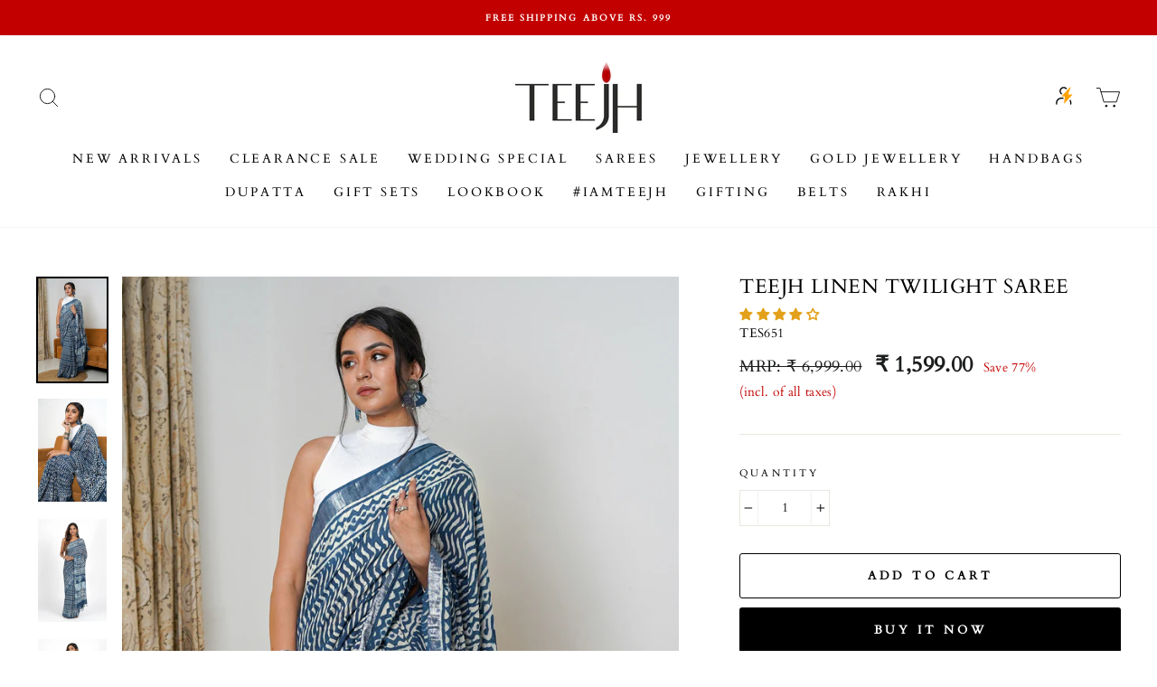

--- FILE ---
content_type: text/html; charset=utf-8
request_url: https://www.teejh.com/products/teejh-linen-twilight-saree
body_size: 70211
content:
<!doctype html>
<html class="no-js" lang="en" dir="ltr">
<head>
  
  <meta charset="utf-8">
  <meta http-equiv="X-UA-Compatible" content="IE=edge,chrome=1">
  <meta name="viewport" content="width=device-width,initial-scale=1">
  <meta name="theme-color" content="#111111">
  <link rel="canonical" href="https://www.teejh.com/products/teejh-linen-twilight-saree">
  <link rel="canonical" href="https://www.teejh.com/products/teejh-linen-twilight-saree">
  <link rel="preconnect" href="https://cdn.shopify.com">
  <link rel="preconnect" href="https://fonts.shopifycdn.com">
  <link rel="dns-prefetch" href="https://productreviews.shopifycdn.com">
  <link rel="dns-prefetch" href="https://ajax.googleapis.com">
  <link rel="dns-prefetch" href="https://maps.googleapis.com">
  <link rel="dns-prefetch" href="https://maps.gstatic.com"><link rel="shortcut icon" href="//www.teejh.com/cdn/shop/files/Untitled_design_ed294622-99ea-4d1e-8d06-02435779c1bf_32x32.png?v=1736594180" type="image/png" /><title>Teejh Linen Twilight Saree
</title>
<meta name="description" content="Immerse yourself in the timeless charm of our Teejh Linen Twilight Saree, a perfect harmony of comfort and sophistication. Elevate your look with a chic boat neck blouse paired with minimalist accessories for versatile elegance."><meta property="og:site_name" content="Teejh">
  <meta property="og:url" content="https://www.teejh.com/products/teejh-linen-twilight-saree">
  <meta property="og:title" content="Teejh Linen Twilight Saree">
  <meta property="og:type" content="product">
  <meta property="og:description" content="Immerse yourself in the timeless charm of our Teejh Linen Twilight Saree, a perfect harmony of comfort and sophistication. Elevate your look with a chic boat neck blouse paired with minimalist accessories for versatile elegance."><meta property="og:image" content="http://www.teejh.com/cdn/shop/files/TES651_1_1200x1200.jpg?v=1714739171"><meta property="og:image" content="http://www.teejh.com/cdn/shop/files/TES651_2_1200x1200.jpg?v=1714739171"><meta property="og:image" content="http://www.teejh.com/cdn/shop/files/TES651_3_1200x1200.jpg?v=1714739171">
  <meta property="og:image:secure_url" content="https://www.teejh.com/cdn/shop/files/TES651_1_1200x1200.jpg?v=1714739171"><meta property="og:image:secure_url" content="https://www.teejh.com/cdn/shop/files/TES651_2_1200x1200.jpg?v=1714739171"><meta property="og:image:secure_url" content="https://www.teejh.com/cdn/shop/files/TES651_3_1200x1200.jpg?v=1714739171">
  <meta name="twitter:site" content="@">
  <meta name="twitter:card" content="summary_large_image">
  <meta name="twitter:title" content="Teejh Linen Twilight Saree">
  <meta name="twitter:description" content="Immerse yourself in the timeless charm of our Teejh Linen Twilight Saree, a perfect harmony of comfort and sophistication. Elevate your look with a chic boat neck blouse paired with minimalist accessories for versatile elegance.">
<style data-shopify>@font-face {
  font-family: Cardo;
  font-weight: 400;
  font-style: normal;
  font-display: swap;
  src: url("//www.teejh.com/cdn/fonts/cardo/cardo_n4.8d7bdd0369840597cbb62dc8a447619701d8d34a.woff2") format("woff2"),
       url("//www.teejh.com/cdn/fonts/cardo/cardo_n4.23b63d1eff80cb5da813c4cccb6427058253ce24.woff") format("woff");
}

  @font-face {
  font-family: Cardo;
  font-weight: 400;
  font-style: normal;
  font-display: swap;
  src: url("//www.teejh.com/cdn/fonts/cardo/cardo_n4.8d7bdd0369840597cbb62dc8a447619701d8d34a.woff2") format("woff2"),
       url("//www.teejh.com/cdn/fonts/cardo/cardo_n4.23b63d1eff80cb5da813c4cccb6427058253ce24.woff") format("woff");
}


  
  @font-face {
  font-family: Cardo;
  font-weight: 400;
  font-style: italic;
  font-display: swap;
  src: url("//www.teejh.com/cdn/fonts/cardo/cardo_i4.0e32d2e32a36e77888e9a063b238f6034ace33a8.woff2") format("woff2"),
       url("//www.teejh.com/cdn/fonts/cardo/cardo_i4.40eb4278c959c5ae2eecf636849faa186b42d298.woff") format("woff");
}

  
</style><link href="//www.teejh.com/cdn/shop/t/58/assets/theme.css?v=99837909337080827921768209699" rel="stylesheet" type="text/css" media="all" />
<style data-shopify>:root {
    --typeHeaderPrimary: Cardo;
    --typeHeaderFallback: serif;
    --typeHeaderSize: 23px;
    --typeHeaderWeight: 400;
    --typeHeaderLineHeight: 1;
    --typeHeaderSpacing: 0.025em;

    --typeBasePrimary:Cardo;
    --typeBaseFallback:serif;
    --typeBaseSize: 14px;
    --typeBaseWeight: 400;
    --typeBaseSpacing: 0.025em;
    --typeBaseLineHeight: 1.6;

    --typeCollectionTitle: 17px;

    --iconWeight: 2px;
    --iconLinecaps: round;

    
      --buttonRadius: 3px;
    

    --colorGridOverlayOpacity: 0.1;
  }</style><script>
    document.documentElement.className = document.documentElement.className.replace('no-js', 'js');

    window.theme = window.theme || {};
    theme.routes = {
      home: "/",
      cart: "/cart",
      cartAdd: "/cart/add.js",
      cartChange: "/cart/change"
    };
    theme.strings = {
      soldOut: "Sold Out",
      unavailable: "Unavailable",
      stockLabel: "Only [count] items in stock!",
      willNotShipUntil: "Will not ship until [date]",
      willBeInStockAfter: "Will be in stock after [date]",
      waitingForStock: "Inventory on the way",
      savePrice: "Save [saved_amount]",
      cartEmpty: "Your cart is currently empty.",
      cartTermsConfirmation: "You must agree with the terms and conditions of sales to check out"
    };
    theme.settings = {
      dynamicVariantsEnable: true,
      dynamicVariantType: "button",
      cartType: "drawer",
      moneyFormat: "₹ {{amount}}",
      saveType: "percent",
      recentlyViewedEnabled: false,
      predictiveSearch: true,
      predictiveSearchType: "product,article,page,collection",
      inventoryThreshold: 6,
      quickView: true,
      themeName: 'Impulse',
      themeVersion: "3.6.2"
    };
  </script>

  <script>window.performance && window.performance.mark && window.performance.mark('shopify.content_for_header.start');</script><meta name="google-site-verification" content="eMw7av0R97vG0KFT6EsqNumDSUxgocx8mH4aYao7xfE">
<meta id="shopify-digital-wallet" name="shopify-digital-wallet" content="/26945945672/digital_wallets/dialog">
<link rel="alternate" type="application/json+oembed" href="https://www.teejh.com/products/teejh-linen-twilight-saree.oembed">
<script async="async" src="/checkouts/internal/preloads.js?locale=en-IN"></script>
<script id="shopify-features" type="application/json">{"accessToken":"0932208b1587f5777985a080a4e7ec1f","betas":["rich-media-storefront-analytics"],"domain":"www.teejh.com","predictiveSearch":true,"shopId":26945945672,"locale":"en"}</script>
<script>var Shopify = Shopify || {};
Shopify.shop = "teejh.myshopify.com";
Shopify.locale = "en";
Shopify.currency = {"active":"INR","rate":"1.0"};
Shopify.country = "IN";
Shopify.theme = {"name":"Gokwik 100%","id":141169656042,"schema_name":"Impulse","schema_version":"3.6.2","theme_store_id":857,"role":"main"};
Shopify.theme.handle = "null";
Shopify.theme.style = {"id":null,"handle":null};
Shopify.cdnHost = "www.teejh.com/cdn";
Shopify.routes = Shopify.routes || {};
Shopify.routes.root = "/";</script>
<script type="module">!function(o){(o.Shopify=o.Shopify||{}).modules=!0}(window);</script>
<script>!function(o){function n(){var o=[];function n(){o.push(Array.prototype.slice.apply(arguments))}return n.q=o,n}var t=o.Shopify=o.Shopify||{};t.loadFeatures=n(),t.autoloadFeatures=n()}(window);</script>
<script id="shop-js-analytics" type="application/json">{"pageType":"product"}</script>
<script defer="defer" async type="module" src="//www.teejh.com/cdn/shopifycloud/shop-js/modules/v2/client.init-shop-cart-sync_BT-GjEfc.en.esm.js"></script>
<script defer="defer" async type="module" src="//www.teejh.com/cdn/shopifycloud/shop-js/modules/v2/chunk.common_D58fp_Oc.esm.js"></script>
<script defer="defer" async type="module" src="//www.teejh.com/cdn/shopifycloud/shop-js/modules/v2/chunk.modal_xMitdFEc.esm.js"></script>
<script type="module">
  await import("//www.teejh.com/cdn/shopifycloud/shop-js/modules/v2/client.init-shop-cart-sync_BT-GjEfc.en.esm.js");
await import("//www.teejh.com/cdn/shopifycloud/shop-js/modules/v2/chunk.common_D58fp_Oc.esm.js");
await import("//www.teejh.com/cdn/shopifycloud/shop-js/modules/v2/chunk.modal_xMitdFEc.esm.js");

  window.Shopify.SignInWithShop?.initShopCartSync?.({"fedCMEnabled":true,"windoidEnabled":true});

</script>
<script>(function() {
  var isLoaded = false;
  function asyncLoad() {
    if (isLoaded) return;
    isLoaded = true;
    var urls = ["https:\/\/chimpstatic.com\/mcjs-connected\/js\/users\/40ac3411778108a4faf573dc7\/808646c8bc7d90c94062a1f8e.js?shop=teejh.myshopify.com","https:\/\/cdn.wheelio-app.com\/app\/index.min.js?version=20251118080645537\u0026shop=teejh.myshopify.com","https:\/\/sales-pop.carecart.io\/lib\/salesnotifier.js?shop=teejh.myshopify.com","https:\/\/app.covet.pics\/covet-pics-widget-inject.js?shop=teejh.myshopify.com"];
    for (var i = 0; i < urls.length; i++) {
      var s = document.createElement('script');
      s.type = 'text/javascript';
      s.async = true;
      s.src = urls[i];
      var x = document.getElementsByTagName('script')[0];
      x.parentNode.insertBefore(s, x);
    }
  };
  if(window.attachEvent) {
    window.attachEvent('onload', asyncLoad);
  } else {
    window.addEventListener('load', asyncLoad, false);
  }
})();</script>
<script id="__st">var __st={"a":26945945672,"offset":19800,"reqid":"2664c2e1-2079-450e-b972-c3f66cd47a21-1769195622","pageurl":"www.teejh.com\/products\/teejh-linen-twilight-saree","u":"ee9fbeaf828a","p":"product","rtyp":"product","rid":8335393128682};</script>
<script>window.ShopifyPaypalV4VisibilityTracking = true;</script>
<script id="captcha-bootstrap">!function(){'use strict';const t='contact',e='account',n='new_comment',o=[[t,t],['blogs',n],['comments',n],[t,'customer']],c=[[e,'customer_login'],[e,'guest_login'],[e,'recover_customer_password'],[e,'create_customer']],r=t=>t.map((([t,e])=>`form[action*='/${t}']:not([data-nocaptcha='true']) input[name='form_type'][value='${e}']`)).join(','),a=t=>()=>t?[...document.querySelectorAll(t)].map((t=>t.form)):[];function s(){const t=[...o],e=r(t);return a(e)}const i='password',u='form_key',d=['recaptcha-v3-token','g-recaptcha-response','h-captcha-response',i],f=()=>{try{return window.sessionStorage}catch{return}},m='__shopify_v',_=t=>t.elements[u];function p(t,e,n=!1){try{const o=window.sessionStorage,c=JSON.parse(o.getItem(e)),{data:r}=function(t){const{data:e,action:n}=t;return t[m]||n?{data:e,action:n}:{data:t,action:n}}(c);for(const[e,n]of Object.entries(r))t.elements[e]&&(t.elements[e].value=n);n&&o.removeItem(e)}catch(o){console.error('form repopulation failed',{error:o})}}const l='form_type',E='cptcha';function T(t){t.dataset[E]=!0}const w=window,h=w.document,L='Shopify',v='ce_forms',y='captcha';let A=!1;((t,e)=>{const n=(g='f06e6c50-85a8-45c8-87d0-21a2b65856fe',I='https://cdn.shopify.com/shopifycloud/storefront-forms-hcaptcha/ce_storefront_forms_captcha_hcaptcha.v1.5.2.iife.js',D={infoText:'Protected by hCaptcha',privacyText:'Privacy',termsText:'Terms'},(t,e,n)=>{const o=w[L][v],c=o.bindForm;if(c)return c(t,g,e,D).then(n);var r;o.q.push([[t,g,e,D],n]),r=I,A||(h.body.append(Object.assign(h.createElement('script'),{id:'captcha-provider',async:!0,src:r})),A=!0)});var g,I,D;w[L]=w[L]||{},w[L][v]=w[L][v]||{},w[L][v].q=[],w[L][y]=w[L][y]||{},w[L][y].protect=function(t,e){n(t,void 0,e),T(t)},Object.freeze(w[L][y]),function(t,e,n,w,h,L){const[v,y,A,g]=function(t,e,n){const i=e?o:[],u=t?c:[],d=[...i,...u],f=r(d),m=r(i),_=r(d.filter((([t,e])=>n.includes(e))));return[a(f),a(m),a(_),s()]}(w,h,L),I=t=>{const e=t.target;return e instanceof HTMLFormElement?e:e&&e.form},D=t=>v().includes(t);t.addEventListener('submit',(t=>{const e=I(t);if(!e)return;const n=D(e)&&!e.dataset.hcaptchaBound&&!e.dataset.recaptchaBound,o=_(e),c=g().includes(e)&&(!o||!o.value);(n||c)&&t.preventDefault(),c&&!n&&(function(t){try{if(!f())return;!function(t){const e=f();if(!e)return;const n=_(t);if(!n)return;const o=n.value;o&&e.removeItem(o)}(t);const e=Array.from(Array(32),(()=>Math.random().toString(36)[2])).join('');!function(t,e){_(t)||t.append(Object.assign(document.createElement('input'),{type:'hidden',name:u})),t.elements[u].value=e}(t,e),function(t,e){const n=f();if(!n)return;const o=[...t.querySelectorAll(`input[type='${i}']`)].map((({name:t})=>t)),c=[...d,...o],r={};for(const[a,s]of new FormData(t).entries())c.includes(a)||(r[a]=s);n.setItem(e,JSON.stringify({[m]:1,action:t.action,data:r}))}(t,e)}catch(e){console.error('failed to persist form',e)}}(e),e.submit())}));const S=(t,e)=>{t&&!t.dataset[E]&&(n(t,e.some((e=>e===t))),T(t))};for(const o of['focusin','change'])t.addEventListener(o,(t=>{const e=I(t);D(e)&&S(e,y())}));const B=e.get('form_key'),M=e.get(l),P=B&&M;t.addEventListener('DOMContentLoaded',(()=>{const t=y();if(P)for(const e of t)e.elements[l].value===M&&p(e,B);[...new Set([...A(),...v().filter((t=>'true'===t.dataset.shopifyCaptcha))])].forEach((e=>S(e,t)))}))}(h,new URLSearchParams(w.location.search),n,t,e,['guest_login'])})(!1,!0)}();</script>
<script integrity="sha256-4kQ18oKyAcykRKYeNunJcIwy7WH5gtpwJnB7kiuLZ1E=" data-source-attribution="shopify.loadfeatures" defer="defer" src="//www.teejh.com/cdn/shopifycloud/storefront/assets/storefront/load_feature-a0a9edcb.js" crossorigin="anonymous"></script>
<script data-source-attribution="shopify.dynamic_checkout.dynamic.init">var Shopify=Shopify||{};Shopify.PaymentButton=Shopify.PaymentButton||{isStorefrontPortableWallets:!0,init:function(){window.Shopify.PaymentButton.init=function(){};var t=document.createElement("script");t.src="https://www.teejh.com/cdn/shopifycloud/portable-wallets/latest/portable-wallets.en.js",t.type="module",document.head.appendChild(t)}};
</script>
<script data-source-attribution="shopify.dynamic_checkout.buyer_consent">
  function portableWalletsHideBuyerConsent(e){var t=document.getElementById("shopify-buyer-consent"),n=document.getElementById("shopify-subscription-policy-button");t&&n&&(t.classList.add("hidden"),t.setAttribute("aria-hidden","true"),n.removeEventListener("click",e))}function portableWalletsShowBuyerConsent(e){var t=document.getElementById("shopify-buyer-consent"),n=document.getElementById("shopify-subscription-policy-button");t&&n&&(t.classList.remove("hidden"),t.removeAttribute("aria-hidden"),n.addEventListener("click",e))}window.Shopify?.PaymentButton&&(window.Shopify.PaymentButton.hideBuyerConsent=portableWalletsHideBuyerConsent,window.Shopify.PaymentButton.showBuyerConsent=portableWalletsShowBuyerConsent);
</script>
<script>
  function portableWalletsCleanup(e){e&&e.src&&console.error("Failed to load portable wallets script "+e.src);var t=document.querySelectorAll("shopify-accelerated-checkout .shopify-payment-button__skeleton, shopify-accelerated-checkout-cart .wallet-cart-button__skeleton"),e=document.getElementById("shopify-buyer-consent");for(let e=0;e<t.length;e++)t[e].remove();e&&e.remove()}function portableWalletsNotLoadedAsModule(e){e instanceof ErrorEvent&&"string"==typeof e.message&&e.message.includes("import.meta")&&"string"==typeof e.filename&&e.filename.includes("portable-wallets")&&(window.removeEventListener("error",portableWalletsNotLoadedAsModule),window.Shopify.PaymentButton.failedToLoad=e,"loading"===document.readyState?document.addEventListener("DOMContentLoaded",window.Shopify.PaymentButton.init):window.Shopify.PaymentButton.init())}window.addEventListener("error",portableWalletsNotLoadedAsModule);
</script>

<script type="module" src="https://www.teejh.com/cdn/shopifycloud/portable-wallets/latest/portable-wallets.en.js" onError="portableWalletsCleanup(this)" crossorigin="anonymous"></script>
<script nomodule>
  document.addEventListener("DOMContentLoaded", portableWalletsCleanup);
</script>

<link id="shopify-accelerated-checkout-styles" rel="stylesheet" media="screen" href="https://www.teejh.com/cdn/shopifycloud/portable-wallets/latest/accelerated-checkout-backwards-compat.css" crossorigin="anonymous">
<style id="shopify-accelerated-checkout-cart">
        #shopify-buyer-consent {
  margin-top: 1em;
  display: inline-block;
  width: 100%;
}

#shopify-buyer-consent.hidden {
  display: none;
}

#shopify-subscription-policy-button {
  background: none;
  border: none;
  padding: 0;
  text-decoration: underline;
  font-size: inherit;
  cursor: pointer;
}

#shopify-subscription-policy-button::before {
  box-shadow: none;
}

      </style>

<script>window.performance && window.performance.mark && window.performance.mark('shopify.content_for_header.end');</script>

  <script src="//www.teejh.com/cdn/shop/t/58/assets/vendor-scripts-v7.js" defer="defer"></script><script src="//www.teejh.com/cdn/shop/t/58/assets/theme.js?v=9123382667938504771744711925" defer="defer"></script><!-- GSSTART Infinite Scroll code start. Do not change -->  <script type="text/javascript" src="https://gravity-apps.com/shopify/js/shopify/infinitescroll3700.js?v=xyzdc304587c03b681bf332cc5e6f42936d"></script>  <!-- nfinite Scroll code end. Do not change GSEND -->
  <!-- Google Tag Manager -->
<script>(function(w,d,s,l,i){w[l]=w[l]||[];w[l].push({'gtm.start':
new Date().getTime(),event:'gtm.js'});var f=d.getElementsByTagName(s)[0],
j=d.createElement(s),dl=l!='dataLayer'?'&l='+l:'';j.async=true;j.src=
'https://www.googletagmanager.com/gtm.js?id='+i+dl;f.parentNode.insertBefore(j,f);
})(window,document,'script','dataLayer','GTM-T58BP7S');</script>
<!-- End Google Tag Manager -->
  
<!-- Start of Judge.me Core -->
<link rel="dns-prefetch" href="https://cdn.judge.me/">
<script data-cfasync='false' class='jdgm-settings-script'>window.jdgmSettings={"pagination":5,"disable_web_reviews":false,"badge_no_review_text":"No reviews","badge_n_reviews_text":"{{ n }} review/reviews","badge_star_color":"#e3a11b","hide_badge_preview_if_no_reviews":true,"badge_hide_text":false,"enforce_center_preview_badge":false,"widget_title":"Customer Reviews","widget_open_form_text":"Write a review","widget_close_form_text":"Cancel review","widget_refresh_page_text":"Refresh page","widget_summary_text":"Based on {{ number_of_reviews }} review/reviews","widget_no_review_text":"Be the first to write a review","widget_name_field_text":"Display name","widget_verified_name_field_text":"Verified Name (public)","widget_name_placeholder_text":"Display name","widget_required_field_error_text":"This field is required.","widget_email_field_text":"Email address","widget_verified_email_field_text":"Verified Email (private, can not be edited)","widget_email_placeholder_text":"Your email address","widget_email_field_error_text":"Please enter a valid email address.","widget_rating_field_text":"Rating","widget_review_title_field_text":"Review Title","widget_review_title_placeholder_text":"Give your review a title","widget_review_body_field_text":"Review content","widget_review_body_placeholder_text":"Start writing here...","widget_pictures_field_text":"Picture/Video (optional)","widget_submit_review_text":"Submit Review","widget_submit_verified_review_text":"Submit Verified Review","widget_submit_success_msg_with_auto_publish":"Thank you! Please refresh the page in a few moments to see your review. You can remove or edit your review by logging into \u003ca href='https://judge.me/login' target='_blank' rel='nofollow noopener'\u003eJudge.me\u003c/a\u003e","widget_submit_success_msg_no_auto_publish":"Thank you! Your review will be published as soon as it is approved by the shop admin. You can remove or edit your review by logging into \u003ca href='https://judge.me/login' target='_blank' rel='nofollow noopener'\u003eJudge.me\u003c/a\u003e","widget_show_default_reviews_out_of_total_text":"Showing {{ n_reviews_shown }} out of {{ n_reviews }} reviews.","widget_show_all_link_text":"Show all","widget_show_less_link_text":"Show less","widget_author_said_text":"{{ reviewer_name }} said:","widget_days_text":"{{ n }} days ago","widget_weeks_text":"{{ n }} week/weeks ago","widget_months_text":"{{ n }} month/months ago","widget_years_text":"{{ n }} year/years ago","widget_yesterday_text":"Yesterday","widget_today_text":"Today","widget_replied_text":"\u003e\u003e {{ shop_name }} replied:","widget_read_more_text":"Read more","widget_reviewer_name_as_initial":"","widget_rating_filter_color":"","widget_rating_filter_see_all_text":"See all reviews","widget_sorting_most_recent_text":"Most Recent","widget_sorting_highest_rating_text":"Highest Rating","widget_sorting_lowest_rating_text":"Lowest Rating","widget_sorting_with_pictures_text":"Only Pictures","widget_sorting_most_helpful_text":"Most Helpful","widget_open_question_form_text":"Ask a question","widget_reviews_subtab_text":"Reviews","widget_questions_subtab_text":"Questions","widget_question_label_text":"Question","widget_answer_label_text":"Answer","widget_question_placeholder_text":"Write your question here","widget_submit_question_text":"Submit Question","widget_question_submit_success_text":"Thank you for your question! We will notify you once it gets answered.","widget_star_color":"#e3a11b","verified_badge_text":"Verified","verified_badge_bg_color":"","verified_badge_text_color":"","verified_badge_placement":"left-of-reviewer-name","widget_review_max_height":"","widget_hide_border":false,"widget_social_share":false,"widget_thumb":false,"widget_review_location_show":false,"widget_location_format":"country_iso_code","all_reviews_include_out_of_store_products":true,"all_reviews_out_of_store_text":"(out of store)","all_reviews_pagination":100,"all_reviews_product_name_prefix_text":"about","enable_review_pictures":true,"enable_question_anwser":false,"widget_theme":"","review_date_format":"mm/dd/yyyy","default_sort_method":"most-recent","widget_product_reviews_subtab_text":"Product Reviews","widget_shop_reviews_subtab_text":"Shop Reviews","widget_other_products_reviews_text":"Reviews for other products","widget_store_reviews_subtab_text":"Store reviews","widget_no_store_reviews_text":"This store hasn't received any reviews yet","widget_web_restriction_product_reviews_text":"This product hasn't received any reviews yet","widget_no_items_text":"No items found","widget_show_more_text":"Show more","widget_write_a_store_review_text":"Write a Store Review","widget_other_languages_heading":"Reviews in Other Languages","widget_translate_review_text":"Translate review to {{ language }}","widget_translating_review_text":"Translating...","widget_show_original_translation_text":"Show original ({{ language }})","widget_translate_review_failed_text":"Review couldn't be translated.","widget_translate_review_retry_text":"Retry","widget_translate_review_try_again_later_text":"Try again later","show_product_url_for_grouped_product":false,"widget_sorting_pictures_first_text":"Pictures First","show_pictures_on_all_rev_page_mobile":false,"show_pictures_on_all_rev_page_desktop":false,"floating_tab_hide_mobile_install_preference":false,"floating_tab_button_name":"★ Reviews","floating_tab_title":"Let customers speak for us","floating_tab_button_color":"","floating_tab_button_background_color":"","floating_tab_url":"","floating_tab_url_enabled":false,"floating_tab_tab_style":"text","all_reviews_text_badge_text":"Customers rate us {{ shop.metafields.judgeme.all_reviews_rating | round: 1 }}/5 based on {{ shop.metafields.judgeme.all_reviews_count }} reviews.","all_reviews_text_badge_text_branded_style":"{{ shop.metafields.judgeme.all_reviews_rating | round: 1 }} out of 5 stars based on {{ shop.metafields.judgeme.all_reviews_count }} reviews","is_all_reviews_text_badge_a_link":false,"show_stars_for_all_reviews_text_badge":false,"all_reviews_text_badge_url":"","all_reviews_text_style":"text","all_reviews_text_color_style":"judgeme_brand_color","all_reviews_text_color":"#108474","all_reviews_text_show_jm_brand":true,"featured_carousel_show_header":true,"featured_carousel_title":"Let customers speak for us","testimonials_carousel_title":"Customers are saying","videos_carousel_title":"Real customer stories","cards_carousel_title":"Customers are saying","featured_carousel_count_text":"from {{ n }} reviews","featured_carousel_add_link_to_all_reviews_page":false,"featured_carousel_url":"","featured_carousel_show_images":true,"featured_carousel_autoslide_interval":5,"featured_carousel_arrows_on_the_sides":false,"featured_carousel_height":250,"featured_carousel_width":80,"featured_carousel_image_size":0,"featured_carousel_image_height":250,"featured_carousel_arrow_color":"#eeeeee","verified_count_badge_style":"vintage","verified_count_badge_orientation":"horizontal","verified_count_badge_color_style":"judgeme_brand_color","verified_count_badge_color":"#108474","is_verified_count_badge_a_link":false,"verified_count_badge_url":"","verified_count_badge_show_jm_brand":true,"widget_rating_preset_default":5,"widget_first_sub_tab":"product-reviews","widget_show_histogram":true,"widget_histogram_use_custom_color":false,"widget_pagination_use_custom_color":false,"widget_star_use_custom_color":true,"widget_verified_badge_use_custom_color":false,"widget_write_review_use_custom_color":false,"picture_reminder_submit_button":"Upload Pictures","enable_review_videos":false,"mute_video_by_default":false,"widget_sorting_videos_first_text":"Videos First","widget_review_pending_text":"Pending","featured_carousel_items_for_large_screen":3,"social_share_options_order":"Facebook,Twitter","remove_microdata_snippet":false,"disable_json_ld":false,"enable_json_ld_products":false,"preview_badge_show_question_text":false,"preview_badge_no_question_text":"No questions","preview_badge_n_question_text":"{{ number_of_questions }} question/questions","qa_badge_show_icon":false,"qa_badge_position":"same-row","remove_judgeme_branding":false,"widget_add_search_bar":false,"widget_search_bar_placeholder":"Search","widget_sorting_verified_only_text":"Verified only","featured_carousel_theme":"default","featured_carousel_show_rating":true,"featured_carousel_show_title":true,"featured_carousel_show_body":true,"featured_carousel_show_date":false,"featured_carousel_show_reviewer":true,"featured_carousel_show_product":false,"featured_carousel_header_background_color":"#108474","featured_carousel_header_text_color":"#ffffff","featured_carousel_name_product_separator":"reviewed","featured_carousel_full_star_background":"#108474","featured_carousel_empty_star_background":"#dadada","featured_carousel_vertical_theme_background":"#f9fafb","featured_carousel_verified_badge_enable":true,"featured_carousel_verified_badge_color":"#108474","featured_carousel_border_style":"round","featured_carousel_review_line_length_limit":3,"featured_carousel_more_reviews_button_text":"Read more reviews","featured_carousel_view_product_button_text":"View product","all_reviews_page_load_reviews_on":"scroll","all_reviews_page_load_more_text":"Load More Reviews","disable_fb_tab_reviews":false,"enable_ajax_cdn_cache":false,"widget_public_name_text":"displayed publicly like","default_reviewer_name":"John Smith","default_reviewer_name_has_non_latin":true,"widget_reviewer_anonymous":"Anonymous","medals_widget_title":"Judge.me Review Medals","medals_widget_background_color":"#f9fafb","medals_widget_position":"footer_all_pages","medals_widget_border_color":"#f9fafb","medals_widget_verified_text_position":"left","medals_widget_use_monochromatic_version":false,"medals_widget_elements_color":"#108474","show_reviewer_avatar":true,"widget_invalid_yt_video_url_error_text":"Not a YouTube video URL","widget_max_length_field_error_text":"Please enter no more than {0} characters.","widget_show_country_flag":false,"widget_show_collected_via_shop_app":true,"widget_verified_by_shop_badge_style":"light","widget_verified_by_shop_text":"Verified by Shop","widget_show_photo_gallery":false,"widget_load_with_code_splitting":true,"widget_ugc_install_preference":false,"widget_ugc_title":"Made by us, Shared by you","widget_ugc_subtitle":"Tag us to see your picture featured in our page","widget_ugc_arrows_color":"#ffffff","widget_ugc_primary_button_text":"Buy Now","widget_ugc_primary_button_background_color":"#108474","widget_ugc_primary_button_text_color":"#ffffff","widget_ugc_primary_button_border_width":"0","widget_ugc_primary_button_border_style":"none","widget_ugc_primary_button_border_color":"#108474","widget_ugc_primary_button_border_radius":"25","widget_ugc_secondary_button_text":"Load More","widget_ugc_secondary_button_background_color":"#ffffff","widget_ugc_secondary_button_text_color":"#108474","widget_ugc_secondary_button_border_width":"2","widget_ugc_secondary_button_border_style":"solid","widget_ugc_secondary_button_border_color":"#108474","widget_ugc_secondary_button_border_radius":"25","widget_ugc_reviews_button_text":"View Reviews","widget_ugc_reviews_button_background_color":"#ffffff","widget_ugc_reviews_button_text_color":"#108474","widget_ugc_reviews_button_border_width":"2","widget_ugc_reviews_button_border_style":"solid","widget_ugc_reviews_button_border_color":"#108474","widget_ugc_reviews_button_border_radius":"25","widget_ugc_reviews_button_link_to":"judgeme-reviews-page","widget_ugc_show_post_date":true,"widget_ugc_max_width":"800","widget_rating_metafield_value_type":true,"widget_primary_color":"#24191e","widget_enable_secondary_color":false,"widget_secondary_color":"#edf5f5","widget_summary_average_rating_text":"{{ average_rating }} out of 5","widget_media_grid_title":"Customer photos \u0026 videos","widget_media_grid_see_more_text":"See more","widget_round_style":false,"widget_show_product_medals":true,"widget_verified_by_judgeme_text":"Verified by Judge.me","widget_show_store_medals":true,"widget_verified_by_judgeme_text_in_store_medals":"Verified by Judge.me","widget_media_field_exceed_quantity_message":"Sorry, we can only accept {{ max_media }} for one review.","widget_media_field_exceed_limit_message":"{{ file_name }} is too large, please select a {{ media_type }} less than {{ size_limit }}MB.","widget_review_submitted_text":"Review Submitted!","widget_question_submitted_text":"Question Submitted!","widget_close_form_text_question":"Cancel","widget_write_your_answer_here_text":"Write your answer here","widget_enabled_branded_link":true,"widget_show_collected_by_judgeme":true,"widget_reviewer_name_color":"","widget_write_review_text_color":"","widget_write_review_bg_color":"","widget_collected_by_judgeme_text":"collected by Judge.me","widget_pagination_type":"standard","widget_load_more_text":"Load More","widget_load_more_color":"#108474","widget_full_review_text":"Full Review","widget_read_more_reviews_text":"Read More Reviews","widget_read_questions_text":"Read Questions","widget_questions_and_answers_text":"Questions \u0026 Answers","widget_verified_by_text":"Verified by","widget_verified_text":"Verified","widget_number_of_reviews_text":"{{ number_of_reviews }} reviews","widget_back_button_text":"Back","widget_next_button_text":"Next","widget_custom_forms_filter_button":"Filters","custom_forms_style":"vertical","widget_show_review_information":false,"how_reviews_are_collected":"How reviews are collected?","widget_show_review_keywords":false,"widget_gdpr_statement":"How we use your data: We'll only contact you about the review you left, and only if necessary. By submitting your review, you agree to Judge.me's \u003ca href='https://judge.me/terms' target='_blank' rel='nofollow noopener'\u003eterms\u003c/a\u003e, \u003ca href='https://judge.me/privacy' target='_blank' rel='nofollow noopener'\u003eprivacy\u003c/a\u003e and \u003ca href='https://judge.me/content-policy' target='_blank' rel='nofollow noopener'\u003econtent\u003c/a\u003e policies.","widget_multilingual_sorting_enabled":false,"widget_translate_review_content_enabled":false,"widget_translate_review_content_method":"manual","popup_widget_review_selection":"automatically_with_pictures","popup_widget_round_border_style":true,"popup_widget_show_title":true,"popup_widget_show_body":true,"popup_widget_show_reviewer":false,"popup_widget_show_product":true,"popup_widget_show_pictures":true,"popup_widget_use_review_picture":true,"popup_widget_show_on_home_page":true,"popup_widget_show_on_product_page":true,"popup_widget_show_on_collection_page":true,"popup_widget_show_on_cart_page":true,"popup_widget_position":"bottom_left","popup_widget_first_review_delay":5,"popup_widget_duration":5,"popup_widget_interval":5,"popup_widget_review_count":5,"popup_widget_hide_on_mobile":true,"review_snippet_widget_round_border_style":true,"review_snippet_widget_card_color":"#FFFFFF","review_snippet_widget_slider_arrows_background_color":"#FFFFFF","review_snippet_widget_slider_arrows_color":"#000000","review_snippet_widget_star_color":"#108474","show_product_variant":false,"all_reviews_product_variant_label_text":"Variant: ","widget_show_verified_branding":true,"widget_ai_summary_title":"Customers say","widget_ai_summary_disclaimer":"AI-powered review summary based on recent customer reviews","widget_show_ai_summary":false,"widget_show_ai_summary_bg":false,"widget_show_review_title_input":true,"redirect_reviewers_invited_via_email":"review_widget","request_store_review_after_product_review":false,"request_review_other_products_in_order":false,"review_form_color_scheme":"default","review_form_corner_style":"square","review_form_star_color":{},"review_form_text_color":"#333333","review_form_background_color":"#ffffff","review_form_field_background_color":"#fafafa","review_form_button_color":{},"review_form_button_text_color":"#ffffff","review_form_modal_overlay_color":"#000000","review_content_screen_title_text":"How would you rate this product?","review_content_introduction_text":"We would love it if you would share a bit about your experience.","store_review_form_title_text":"How would you rate this store?","store_review_form_introduction_text":"We would love it if you would share a bit about your experience.","show_review_guidance_text":true,"one_star_review_guidance_text":"Poor","five_star_review_guidance_text":"Great","customer_information_screen_title_text":"About you","customer_information_introduction_text":"Please tell us more about you.","custom_questions_screen_title_text":"Your experience in more detail","custom_questions_introduction_text":"Here are a few questions to help us understand more about your experience.","review_submitted_screen_title_text":"Thanks for your review!","review_submitted_screen_thank_you_text":"We are processing it and it will appear on the store soon.","review_submitted_screen_email_verification_text":"Please confirm your email by clicking the link we just sent you. This helps us keep reviews authentic.","review_submitted_request_store_review_text":"Would you like to share your experience of shopping with us?","review_submitted_review_other_products_text":"Would you like to review these products?","store_review_screen_title_text":"Would you like to share your experience of shopping with us?","store_review_introduction_text":"We value your feedback and use it to improve. Please share any thoughts or suggestions you have.","reviewer_media_screen_title_picture_text":"Share a picture","reviewer_media_introduction_picture_text":"Upload a photo to support your review.","reviewer_media_screen_title_video_text":"Share a video","reviewer_media_introduction_video_text":"Upload a video to support your review.","reviewer_media_screen_title_picture_or_video_text":"Share a picture or video","reviewer_media_introduction_picture_or_video_text":"Upload a photo or video to support your review.","reviewer_media_youtube_url_text":"Paste your Youtube URL here","advanced_settings_next_step_button_text":"Next","advanced_settings_close_review_button_text":"Close","modal_write_review_flow":false,"write_review_flow_required_text":"Required","write_review_flow_privacy_message_text":"We respect your privacy.","write_review_flow_anonymous_text":"Post review as anonymous","write_review_flow_visibility_text":"This won't be visible to other customers.","write_review_flow_multiple_selection_help_text":"Select as many as you like","write_review_flow_single_selection_help_text":"Select one option","write_review_flow_required_field_error_text":"This field is required","write_review_flow_invalid_email_error_text":"Please enter a valid email address","write_review_flow_max_length_error_text":"Max. {{ max_length }} characters.","write_review_flow_media_upload_text":"\u003cb\u003eClick to upload\u003c/b\u003e or drag and drop","write_review_flow_gdpr_statement":"We'll only contact you about your review if necessary. By submitting your review, you agree to our \u003ca href='https://judge.me/terms' target='_blank' rel='nofollow noopener'\u003eterms and conditions\u003c/a\u003e and \u003ca href='https://judge.me/privacy' target='_blank' rel='nofollow noopener'\u003eprivacy policy\u003c/a\u003e.","rating_only_reviews_enabled":false,"show_negative_reviews_help_screen":false,"new_review_flow_help_screen_rating_threshold":3,"negative_review_resolution_screen_title_text":"Tell us more","negative_review_resolution_text":"Your experience matters to us. If there were issues with your purchase, we're here to help. Feel free to reach out to us, we'd love the opportunity to make things right.","negative_review_resolution_button_text":"Contact us","negative_review_resolution_proceed_with_review_text":"Leave a review","negative_review_resolution_subject":"Issue with purchase from {{ shop_name }}.{{ order_name }}","preview_badge_collection_page_install_status":false,"widget_review_custom_css":"","preview_badge_custom_css":"","preview_badge_stars_count":"5-stars","featured_carousel_custom_css":"","floating_tab_custom_css":"","all_reviews_widget_custom_css":"","medals_widget_custom_css":"","verified_badge_custom_css":"","all_reviews_text_custom_css":"","transparency_badges_collected_via_store_invite":false,"transparency_badges_from_another_provider":false,"transparency_badges_collected_from_store_visitor":false,"transparency_badges_collected_by_verified_review_provider":false,"transparency_badges_earned_reward":false,"transparency_badges_collected_via_store_invite_text":"Review collected via store invitation","transparency_badges_from_another_provider_text":"Review collected from another provider","transparency_badges_collected_from_store_visitor_text":"Review collected from a store visitor","transparency_badges_written_in_google_text":"Review written in Google","transparency_badges_written_in_etsy_text":"Review written in Etsy","transparency_badges_written_in_shop_app_text":"Review written in Shop App","transparency_badges_earned_reward_text":"Review earned a reward for future purchase","product_review_widget_per_page":10,"widget_store_review_label_text":"Review about the store","checkout_comment_extension_title_on_product_page":"Customer Comments","checkout_comment_extension_num_latest_comment_show":5,"checkout_comment_extension_format":"name_and_timestamp","checkout_comment_customer_name":"last_initial","checkout_comment_comment_notification":true,"preview_badge_collection_page_install_preference":true,"preview_badge_home_page_install_preference":false,"preview_badge_product_page_install_preference":true,"review_widget_install_preference":"","review_carousel_install_preference":false,"floating_reviews_tab_install_preference":"none","verified_reviews_count_badge_install_preference":false,"all_reviews_text_install_preference":false,"review_widget_best_location":true,"judgeme_medals_install_preference":false,"review_widget_revamp_enabled":false,"review_widget_qna_enabled":false,"review_widget_header_theme":"minimal","review_widget_widget_title_enabled":true,"review_widget_header_text_size":"medium","review_widget_header_text_weight":"regular","review_widget_average_rating_style":"compact","review_widget_bar_chart_enabled":true,"review_widget_bar_chart_type":"numbers","review_widget_bar_chart_style":"standard","review_widget_expanded_media_gallery_enabled":false,"review_widget_reviews_section_theme":"standard","review_widget_image_style":"thumbnails","review_widget_review_image_ratio":"square","review_widget_stars_size":"medium","review_widget_verified_badge":"standard_text","review_widget_review_title_text_size":"medium","review_widget_review_text_size":"medium","review_widget_review_text_length":"medium","review_widget_number_of_columns_desktop":3,"review_widget_carousel_transition_speed":5,"review_widget_custom_questions_answers_display":"always","review_widget_button_text_color":"#FFFFFF","review_widget_text_color":"#000000","review_widget_lighter_text_color":"#7B7B7B","review_widget_corner_styling":"soft","review_widget_review_word_singular":"review","review_widget_review_word_plural":"reviews","review_widget_voting_label":"Helpful?","review_widget_shop_reply_label":"Reply from {{ shop_name }}:","review_widget_filters_title":"Filters","qna_widget_question_word_singular":"Question","qna_widget_question_word_plural":"Questions","qna_widget_answer_reply_label":"Answer from {{ answerer_name }}:","qna_content_screen_title_text":"Ask a question about this product","qna_widget_question_required_field_error_text":"Please enter your question.","qna_widget_flow_gdpr_statement":"We'll only contact you about your question if necessary. By submitting your question, you agree to our \u003ca href='https://judge.me/terms' target='_blank' rel='nofollow noopener'\u003eterms and conditions\u003c/a\u003e and \u003ca href='https://judge.me/privacy' target='_blank' rel='nofollow noopener'\u003eprivacy policy\u003c/a\u003e.","qna_widget_question_submitted_text":"Thanks for your question!","qna_widget_close_form_text_question":"Close","qna_widget_question_submit_success_text":"We’ll notify you by email when your question is answered.","all_reviews_widget_v2025_enabled":false,"all_reviews_widget_v2025_header_theme":"default","all_reviews_widget_v2025_widget_title_enabled":true,"all_reviews_widget_v2025_header_text_size":"medium","all_reviews_widget_v2025_header_text_weight":"regular","all_reviews_widget_v2025_average_rating_style":"compact","all_reviews_widget_v2025_bar_chart_enabled":true,"all_reviews_widget_v2025_bar_chart_type":"numbers","all_reviews_widget_v2025_bar_chart_style":"standard","all_reviews_widget_v2025_expanded_media_gallery_enabled":false,"all_reviews_widget_v2025_show_store_medals":true,"all_reviews_widget_v2025_show_photo_gallery":true,"all_reviews_widget_v2025_show_review_keywords":false,"all_reviews_widget_v2025_show_ai_summary":false,"all_reviews_widget_v2025_show_ai_summary_bg":false,"all_reviews_widget_v2025_add_search_bar":false,"all_reviews_widget_v2025_default_sort_method":"most-recent","all_reviews_widget_v2025_reviews_per_page":10,"all_reviews_widget_v2025_reviews_section_theme":"default","all_reviews_widget_v2025_image_style":"thumbnails","all_reviews_widget_v2025_review_image_ratio":"square","all_reviews_widget_v2025_stars_size":"medium","all_reviews_widget_v2025_verified_badge":"bold_badge","all_reviews_widget_v2025_review_title_text_size":"medium","all_reviews_widget_v2025_review_text_size":"medium","all_reviews_widget_v2025_review_text_length":"medium","all_reviews_widget_v2025_number_of_columns_desktop":3,"all_reviews_widget_v2025_carousel_transition_speed":5,"all_reviews_widget_v2025_custom_questions_answers_display":"always","all_reviews_widget_v2025_show_product_variant":false,"all_reviews_widget_v2025_show_reviewer_avatar":true,"all_reviews_widget_v2025_reviewer_name_as_initial":"","all_reviews_widget_v2025_review_location_show":false,"all_reviews_widget_v2025_location_format":"","all_reviews_widget_v2025_show_country_flag":false,"all_reviews_widget_v2025_verified_by_shop_badge_style":"light","all_reviews_widget_v2025_social_share":false,"all_reviews_widget_v2025_social_share_options_order":"Facebook,Twitter,LinkedIn,Pinterest","all_reviews_widget_v2025_pagination_type":"standard","all_reviews_widget_v2025_button_text_color":"#FFFFFF","all_reviews_widget_v2025_text_color":"#000000","all_reviews_widget_v2025_lighter_text_color":"#7B7B7B","all_reviews_widget_v2025_corner_styling":"soft","all_reviews_widget_v2025_title":"Customer reviews","all_reviews_widget_v2025_ai_summary_title":"Customers say about this store","all_reviews_widget_v2025_no_review_text":"Be the first to write a review","platform":"shopify","branding_url":"https://app.judge.me/reviews/stores/www.teejh.com","branding_text":"Powered by Judge.me","locale":"en","reply_name":"Teejh","widget_version":"3.0","footer":true,"autopublish":true,"review_dates":true,"enable_custom_form":false,"shop_use_review_site":true,"shop_locale":"en","enable_multi_locales_translations":false,"show_review_title_input":true,"review_verification_email_status":"always","can_be_branded":false,"reply_name_text":"Teejh"};</script> <style class='jdgm-settings-style'>.jdgm-xx{left:0}:root{--jdgm-primary-color: #24191e;--jdgm-secondary-color: rgba(36,25,30,0.1);--jdgm-star-color: #e3a11b;--jdgm-write-review-text-color: white;--jdgm-write-review-bg-color: #24191e;--jdgm-paginate-color: #24191e;--jdgm-border-radius: 0;--jdgm-reviewer-name-color: #24191e}.jdgm-histogram__bar-content{background-color:#24191e}.jdgm-rev[data-verified-buyer=true] .jdgm-rev__icon.jdgm-rev__icon:after,.jdgm-rev__buyer-badge.jdgm-rev__buyer-badge{color:white;background-color:#24191e}.jdgm-review-widget--small .jdgm-gallery.jdgm-gallery .jdgm-gallery__thumbnail-link:nth-child(8) .jdgm-gallery__thumbnail-wrapper.jdgm-gallery__thumbnail-wrapper:before{content:"See more"}@media only screen and (min-width: 768px){.jdgm-gallery.jdgm-gallery .jdgm-gallery__thumbnail-link:nth-child(8) .jdgm-gallery__thumbnail-wrapper.jdgm-gallery__thumbnail-wrapper:before{content:"See more"}}.jdgm-preview-badge .jdgm-star.jdgm-star{color:#e3a11b}.jdgm-prev-badge[data-average-rating='0.00']{display:none !important}.jdgm-author-all-initials{display:none !important}.jdgm-author-last-initial{display:none !important}.jdgm-rev-widg__title{visibility:hidden}.jdgm-rev-widg__summary-text{visibility:hidden}.jdgm-prev-badge__text{visibility:hidden}.jdgm-rev__prod-link-prefix:before{content:'about'}.jdgm-rev__variant-label:before{content:'Variant: '}.jdgm-rev__out-of-store-text:before{content:'(out of store)'}@media only screen and (min-width: 768px){.jdgm-rev__pics .jdgm-rev_all-rev-page-picture-separator,.jdgm-rev__pics .jdgm-rev__product-picture{display:none}}@media only screen and (max-width: 768px){.jdgm-rev__pics .jdgm-rev_all-rev-page-picture-separator,.jdgm-rev__pics .jdgm-rev__product-picture{display:none}}.jdgm-preview-badge[data-template="index"]{display:none !important}.jdgm-verified-count-badget[data-from-snippet="true"]{display:none !important}.jdgm-carousel-wrapper[data-from-snippet="true"]{display:none !important}.jdgm-all-reviews-text[data-from-snippet="true"]{display:none !important}.jdgm-medals-section[data-from-snippet="true"]{display:none !important}.jdgm-ugc-media-wrapper[data-from-snippet="true"]{display:none !important}.jdgm-rev__transparency-badge[data-badge-type="review_collected_via_store_invitation"]{display:none !important}.jdgm-rev__transparency-badge[data-badge-type="review_collected_from_another_provider"]{display:none !important}.jdgm-rev__transparency-badge[data-badge-type="review_collected_from_store_visitor"]{display:none !important}.jdgm-rev__transparency-badge[data-badge-type="review_written_in_etsy"]{display:none !important}.jdgm-rev__transparency-badge[data-badge-type="review_written_in_google_business"]{display:none !important}.jdgm-rev__transparency-badge[data-badge-type="review_written_in_shop_app"]{display:none !important}.jdgm-rev__transparency-badge[data-badge-type="review_earned_for_future_purchase"]{display:none !important}.jdgm-review-snippet-widget .jdgm-rev-snippet-widget__cards-container .jdgm-rev-snippet-card{border-radius:8px;background:#fff}.jdgm-review-snippet-widget .jdgm-rev-snippet-widget__cards-container .jdgm-rev-snippet-card__rev-rating .jdgm-star{color:#108474}.jdgm-review-snippet-widget .jdgm-rev-snippet-widget__prev-btn,.jdgm-review-snippet-widget .jdgm-rev-snippet-widget__next-btn{border-radius:50%;background:#fff}.jdgm-review-snippet-widget .jdgm-rev-snippet-widget__prev-btn>svg,.jdgm-review-snippet-widget .jdgm-rev-snippet-widget__next-btn>svg{fill:#000}.jdgm-full-rev-modal.rev-snippet-widget .jm-mfp-container .jm-mfp-content,.jdgm-full-rev-modal.rev-snippet-widget .jm-mfp-container .jdgm-full-rev__icon,.jdgm-full-rev-modal.rev-snippet-widget .jm-mfp-container .jdgm-full-rev__pic-img,.jdgm-full-rev-modal.rev-snippet-widget .jm-mfp-container .jdgm-full-rev__reply{border-radius:8px}.jdgm-full-rev-modal.rev-snippet-widget .jm-mfp-container .jdgm-full-rev[data-verified-buyer="true"] .jdgm-full-rev__icon::after{border-radius:8px}.jdgm-full-rev-modal.rev-snippet-widget .jm-mfp-container .jdgm-full-rev .jdgm-rev__buyer-badge{border-radius:calc( 8px / 2 )}.jdgm-full-rev-modal.rev-snippet-widget .jm-mfp-container .jdgm-full-rev .jdgm-full-rev__replier::before{content:'Teejh'}.jdgm-full-rev-modal.rev-snippet-widget .jm-mfp-container .jdgm-full-rev .jdgm-full-rev__product-button{border-radius:calc( 8px * 6 )}
</style> <style class='jdgm-settings-style'></style>

  
  
  
  <style class='jdgm-miracle-styles'>
  @-webkit-keyframes jdgm-spin{0%{-webkit-transform:rotate(0deg);-ms-transform:rotate(0deg);transform:rotate(0deg)}100%{-webkit-transform:rotate(359deg);-ms-transform:rotate(359deg);transform:rotate(359deg)}}@keyframes jdgm-spin{0%{-webkit-transform:rotate(0deg);-ms-transform:rotate(0deg);transform:rotate(0deg)}100%{-webkit-transform:rotate(359deg);-ms-transform:rotate(359deg);transform:rotate(359deg)}}@font-face{font-family:'JudgemeStar';src:url("[data-uri]") format("woff");font-weight:normal;font-style:normal}.jdgm-star{font-family:'JudgemeStar';display:inline !important;text-decoration:none !important;padding:0 4px 0 0 !important;margin:0 !important;font-weight:bold;opacity:1;-webkit-font-smoothing:antialiased;-moz-osx-font-smoothing:grayscale}.jdgm-star:hover{opacity:1}.jdgm-star:last-of-type{padding:0 !important}.jdgm-star.jdgm--on:before{content:"\e000"}.jdgm-star.jdgm--off:before{content:"\e001"}.jdgm-star.jdgm--half:before{content:"\e002"}.jdgm-widget *{margin:0;line-height:1.4;-webkit-box-sizing:border-box;-moz-box-sizing:border-box;box-sizing:border-box;-webkit-overflow-scrolling:touch}.jdgm-hidden{display:none !important;visibility:hidden !important}.jdgm-temp-hidden{display:none}.jdgm-spinner{width:40px;height:40px;margin:auto;border-radius:50%;border-top:2px solid #eee;border-right:2px solid #eee;border-bottom:2px solid #eee;border-left:2px solid #ccc;-webkit-animation:jdgm-spin 0.8s infinite linear;animation:jdgm-spin 0.8s infinite linear}.jdgm-prev-badge{display:block !important}

</style>


  
  
   


<script data-cfasync='false' class='jdgm-script'>
!function(e){window.jdgm=window.jdgm||{},jdgm.CDN_HOST="https://cdn.judge.me/",
jdgm.docReady=function(d){(e.attachEvent?"complete"===e.readyState:"loading"!==e.readyState)?
setTimeout(d,0):e.addEventListener("DOMContentLoaded",d)},jdgm.loadCSS=function(d,t,o,s){
!o&&jdgm.loadCSS.requestedUrls.indexOf(d)>=0||(jdgm.loadCSS.requestedUrls.push(d),
(s=e.createElement("link")).rel="stylesheet",s.class="jdgm-stylesheet",s.media="nope!",
s.href=d,s.onload=function(){this.media="all",t&&setTimeout(t)},e.body.appendChild(s))},
jdgm.loadCSS.requestedUrls=[],jdgm.docReady(function(){(window.jdgmLoadCSS||e.querySelectorAll(
".jdgm-widget, .jdgm-all-reviews-page").length>0)&&(jdgmSettings.widget_load_with_code_splitting?
parseFloat(jdgmSettings.widget_version)>=3?jdgm.loadCSS(jdgm.CDN_HOST+"widget_v3/base.css"):
jdgm.loadCSS(jdgm.CDN_HOST+"widget/base.css"):jdgm.loadCSS(jdgm.CDN_HOST+"shopify_v2.css"))})}(document);
</script>
<script async data-cfasync="false" type="text/javascript" src="https://cdn.judge.me/loader.js"></script>

<noscript><link rel="stylesheet" type="text/css" media="all" href="https://cdn.judge.me/shopify_v2.css"></noscript>
<!-- End of Judge.me Core -->


  <!-- Gokwik theme code start -->
  <link rel="dns-prefetch" href="https://pdp.gokwik.co/">
  <link rel="dns-prefetch" href="https://api.gokwik.co">

<!-- Conditional Logic : SHIPROCKET : START -->

<script>

function setCookie(name, value, days = null) {
  let expires = "";

  // Check if days is passed, if so, set the expiration date
  if (days) {
    const date = new Date();
    date.setTime(date.getTime() + (days * 24 * 60 * 60 * 1000)); // Cookie expiry in days
    expires = "expires=" + date.toUTCString() + ";";
  }

  // Set the cookie with or without an expiry date
  document.cookie = `${name}=${value};${expires}path=/`;
}
  
  // Function to get a cookie value by name
  function getCookie(name) {
    const nameEQ = name + "=";
    const cookiesArray = document.cookie.split(';');
    for(let i = 0; i < cookiesArray.length; i++) {
      let cookie = cookiesArray[i].trim();
      if (cookie.indexOf(nameEQ) === 0) {
        return cookie.substring(nameEQ.length, cookie.length);
      }
    }
    return null;
  }

  //Function to render button

  // function renderButton (showShiprocketCheckout) {
  //   var modifiedCSS = "";
  //   if(showShiprocketCheckout === "true") {
  //     modifiedCSS = `
  //     .gokwik-checkout{display:none !important;}
  //     #gokwik-buy-now{display:none !important;}
  //     `
  //   } else {
  //     modifiedCSS = `
  //     .shiprocket-headless{display:none !important;}
  //     `
  //   }
  //   const styleElement = document.createElement("style");
  //   styleElement.textContent = modifiedCSS;
  //   document.head.appendChild(styleElement);
  // }
  
  // // Function to create a 50-50 audience split
  // function createAudienceSplit() {
  //   const cookieValue = getCookie('isShiprocketCheckoutVisible');
    
  //   // If cookie already exists, return
  //   if (cookieValue !== null) {
  //     renderButton(cookieValue);
  //     return;
  //   }
    
  //   // Randomly assign true/false (50-50 chance) : true random
  //   const isVisible = Math.random() < 0.5 ? 'true' : 'false';
    
  //   // Set the cookie with the split value for an year
  //   renderButton(isVisible);
  //   setCookie('isShiprocketCheckoutVisible', isVisible);
    
  // }

// Run the audience split logic
createAudienceSplit();
  
</script>

<!-- Conditional Logic : SHIPROCKET : END --> 
  
    <script type="application/javascript">
checkoutBuyer = "https://fastrr-boost-ui.pickrr.com/";
</script>
<input type="hidden" value="www.teejh.com" id="sellerDomain"/>
<link rel="stylesheet" href="https://fastrr-boost-ui.pickrr.com/assets/styles/shopify.css">
<script src="https://fastrr-boost-ui.pickrr.com/assets/js/channels/shopify.js" defer></script>
 
<input type="hidden" value="rz" id="template"/>
 <!-- <input type="hidden" value="percent" id="discountType"/>
<input type="hidden" value="5" id="discValue"/> -->

<style>
.sr-headless-checkout{
     font-family: inherit;
     font-size: 15px;
     font-weight: 500;
     letter-spacing: 1px;
     border-radius:2px;
     height: 50px;
     background-color:rgb(30,30,30);
}

  /* #sm-widget-btn.snap_emi_txt_minicart {
display:none !important;
  } */

  /* .modal.modal--square.modal--quick-shop.modal--is-active .sr-headless-checkout{
    display:none !important;
  } */
  
  /* .gokwik-checkout{
display:none !important;
  } */
   .shiprocket-headless[data-type="product"]{
    width:100%;
     margin-top:5px;
  }
  .shiprocket-headless[data-type="mini-cart"]{
    width:100%;
  }
  .shiprocket-headless[data-type="cart"]{
    width:100%;
    margin-top:5px;
  }
  
/*
.sr-discount-label{
  font-size:0px !important;
}

 .sr-discount-label:before{
   content:"Extra 10% Off on Prepaid Orders";
  font-size: 9px;
    color: #000;
    text-transform: none;
    top: -8px;
    left: 6px;
    background-color: #53ff73;
    border-radius: 3px;
    padding: 0 10px;
}
*/ 
</style>
    

<script>

window.merchantInfo  = {
        mid: "19g6ilu80yk8z",
        environment: "production",
        type: "merchantInfo",
  		storeId: "26945945672",
  		fbpixel: "408624696683745",
      }
var productFormSelector = '';
var cart = {"note":null,"attributes":{},"original_total_price":0,"total_price":0,"total_discount":0,"total_weight":0.0,"item_count":0,"items":[],"requires_shipping":false,"currency":"INR","items_subtotal_price":0,"cart_level_discount_applications":[],"checkout_charge_amount":0}
var templateName = 'product'
</script>

<script src="https://pdp.gokwik.co/merchant-integration/build/merchant.integration.js?v4"></script>
<script src="http://ajax.googleapis.com/ajax/libs/jquery/1.9.1/jquery.min.js"></script>
<script>
  window.addEventListener('gokwikLoaded', e => {

   $('.gokwik-checkouts button').prop('disabled', false);
              $('.gokwik-checkouts button').removeClass('disabled');
         $('#gokwik-buy-nows').prop('disabled', false);
              $('#gokwik-buy-nows').removeClass('disabled');

  const targetElement = document.querySelector("body");
  function debounce(func, delay) {
    let timeoutId;
    return function () {
      const context = this;
      const args = arguments;
      clearTimeout(timeoutId);
      timeoutId = setTimeout(function () {
        func.apply(context, args);
      }, delay);
    };
  }
  const observer = new MutationObserver(() => {
 const homeSelector = document.querySelector('#gokwik-buy-nows');
    if(homeSelector){
    var disabledElements = document.querySelectorAll('.disabled');
      disabledElements.forEach(function (element) {
        element.removeAttribute('disabled');
        element.classList.remove('disabled');
      });
    }
    debouncedMyTimer();
  });
  const debouncedMyTimer = debounce(() => {
    observer.disconnect();
    enableGokwikCart();
    observer.observe(targetElement, { childList: true, subtree: true });
  }, 700);
  function enableGokwikCart() {
      $('.gokwik-checkouts button').prop('disabled', false);
              $('.gokwik-checkouts button').removeClass('disabled');

  }
  const config = { childList: true, subtree: true };
  observer.observe(targetElement, config);
});
</script>

<style>

.gokwik-checkouts {
  width: 100%;
  display: flex;
  justify-content: center;
  flex-direction: column;
  align-items: end;
  margin-top: 10px;
}
.gokwik-checkouts button {
  max-width:400px;
  width: 100%;
  border: none;
  display: flex;
  justify-content: center;
  align-items: center;
  background: #000000;
  position: relative;
  margin: 0;
cursor: pointer;
  border-radius: 3px;
  padding: 5px 10px;
  height:42.45px;
}
#gokwik-buy-nows.disabled, .gokwik-disabled{
  opacity:0.5;
  cursor: not-allowed;
  }
  .gokwik-checkouts button:focus {
  outline: none;
}
.gokwik-checkouts button > span {
  display: flex;
}
.gokwik-checkouts button > span.btn-text {
  display: flex;
  flex-direction: column;
  color: #ffffff;
  align-items: flex-start;
}
.gokwik-checkouts button > span.btn-text > span:last-child {
	padding-top: 2px;
    font-size: 10px;
    line-height: 10px;
    text-transform: initial;
}
.gokwik-checkouts button > span.btn-text > span:first-child {
   font-size: 13px;
}
.gokwik-checkouts button > span.pay-opt-icon img:first-child {
  margin-right: 10px;
  margin-left: 10px;
}
/*   Additional */
.gokwik-checkouts button.disabled{
  opacity:0.5;
  cursor: not-allowed;
  }
.gokwik-checkouts button.disabled .addloadr#btn-loader{
   display: flex!important;
}
  #gokwik-buy-nows.disabled .addloadr#btn-loader{
   display: flex!important;
}
.cart__checkout-wrapper button.btn.btn--secondary.cart__update {
    width: 100%;
    max-width: 400px;
}



 

  

 #gokwik-buy-nows {
   background: #000000;
   width: 100%;
   color: #ffffff;
   cursor: pointer;
   line-height: 1;
   border: none;
   padding: 15px 10px;
   font-size: 13px;
    margin-bottom: 10px;
   position:relative;
   height:50px;
 }
.modal__centered-content #gkbtn {
  /* display:none; */
}
  

/* Loader CSS */
  #btn-loader{
    display: none;
    position: absolute;
    top: 0;
    bottom: 0;
    left: 0;
    right: 0;
    justify-content: center;
    align-items: center;
    background:#000000;
    border-radius:3px;
    
  } 

.cir-loader,
.cir-loader:after {
  border-radius: 50%;
  width: 35px;
  height: 35px;
}
.cir-loader {
  margin: 6px auto;
  font-size: 10px;
  position: relative;
  text-indent: -9999em;
  border-top: 0.5em solid rgba(255, 255, 255, 0.2);
  border-right: 0.5em solid rgba(255, 255, 255, 0.2);
  border-bottom: 0.5em solid rgba(255, 255, 255, 0.2);
  border-left: 0.5em solid #ffffff;
  -webkit-transform: translateZ(0);
  -ms-transform: translateZ(0);
  transform: translateZ(0);
  -webkit-animation: load8 1.1s infinite linear;
  animation: load8 1.1s infinite linear;
}
@-webkit-keyframes load8 {
  0% {
    -webkit-transform: rotate(0deg);
    transform: rotate(0deg);
  }
  100% {
    -webkit-transform: rotate(360deg);
    transform: rotate(360deg);
  }
}
@keyframes load8 {
  0% {
    -webkit-transform: rotate(0deg);
    transform: rotate(0deg);
  }
  100% {
    -webkit-transform: rotate(360deg);
    transform: rotate(360deg);
  }
}
</style> 





  
  <!-- Google tag (gtag.js) -->
<script async src="https://www.googletagmanager.com/gtag/js?id=G-Y39CSY5MK6"></script>
<script>
  window.dataLayer = window.dataLayer || [];
  function gtag(){dataLayer.push(arguments);}
  gtag('js', new Date());
  gtag('config','G-Y39CSY5MK6',{ 'groups': 'GA4'});
</script>
 <!-- Gokwik theme code End -->
  <script>GSXMLHttpRequest = XMLHttpRequest;</script>
  <style>
    body:has(.drawer--is-open) [data-essential-cart-element="content-container-mobile"] {
  display:none!important;
}

 body:has(.drawer--is-open) [data-essential-cart-element="container-desktop"] {
  display:none!important;
}


  </style>
<!-- BEGIN app block: shopify://apps/microsoft-clarity/blocks/clarity_js/31c3d126-8116-4b4a-8ba1-baeda7c4aeea -->
<script type="text/javascript">
  (function (c, l, a, r, i, t, y) {
    c[a] = c[a] || function () { (c[a].q = c[a].q || []).push(arguments); };
    t = l.createElement(r); t.async = 1; t.src = "https://www.clarity.ms/tag/" + i + "?ref=shopify";
    y = l.getElementsByTagName(r)[0]; y.parentNode.insertBefore(t, y);

    c.Shopify.loadFeatures([{ name: "consent-tracking-api", version: "0.1" }], error => {
      if (error) {
        console.error("Error loading Shopify features:", error);
        return;
      }

      c[a]('consentv2', {
        ad_Storage: c.Shopify.customerPrivacy.marketingAllowed() ? "granted" : "denied",
        analytics_Storage: c.Shopify.customerPrivacy.analyticsProcessingAllowed() ? "granted" : "denied",
      });
    });

    l.addEventListener("visitorConsentCollected", function (e) {
      c[a]('consentv2', {
        ad_Storage: e.detail.marketingAllowed ? "granted" : "denied",
        analytics_Storage: e.detail.analyticsAllowed ? "granted" : "denied",
      });
    });
  })(window, document, "clarity", "script", "uwjpzsfvj2");
</script>



<!-- END app block --><!-- BEGIN app block: shopify://apps/infi-infinite-scroll-load/blocks/app-embed/f6a0ea47-e102-4405-9fa5-a0cb0418ab0d -->    <!-- GSSTART Infinite Scroll code start. Do not change -->
	
	 <script type="text/javascript"  src="https://gravity-apps.com/shopify/js/shopify/infinitescrollbystore26945945672.js?v=7329ecd5662e40a623675cde8492660254d7c09"></script> 
	
<!-- i nfinite Scroll code end.  Do not change GSEND -->


    
<!-- END app block --><!-- BEGIN app block: shopify://apps/bitespeed-whatsapp-marketing/blocks/app-embed/9efdb9ca-2d01-4a12-b1ac-02679fe0f6fc --><script defer src="https://unpkg.com/axios/dist/axios.min.js"></script>
<script async src="https://cdnjs.cloudflare.com/ajax/libs/uuid/8.3.2/uuid.min.js"></script>




<!-- BEGIN app snippet: optin-triggers-middleware --><script
  type="text/javascript"
  name="BSPD-SHOPIFY-VARS"
>
  var BspdCurrentCart = {"note":null,"attributes":{},"original_total_price":0,"total_price":0,"total_discount":0,"total_weight":0.0,"item_count":0,"items":[],"requires_shipping":false,"currency":"INR","items_subtotal_price":0,"cart_level_discount_applications":[],"checkout_charge_amount":0};
  var BspdCurrentProduct = {"id":8335393128682,"title":"Teejh Linen Twilight Saree","handle":"teejh-linen-twilight-saree","description":"\u003cp\u003eImmerse yourself in the timeless charm of our Teejh Linen Twilight Saree, a perfect harmony of comfort and sophistication. Elevate your look with a chic boat neck blouse paired with minimalist accessories for versatile elegance.\u003c\/p\u003e\n\u003ctable style=\"font-size: 1.4em;\" width=\"274\" data-mce-style=\"font-size: 1.4em;\"\u003e\n\u003ctbody\u003e\n\u003ctr\u003e\n\u003ctd width=\"210\"\u003e\u003cstrong\u003eSPECIFICATIONS\u003c\/strong\u003e\u003c\/td\u003e\n\u003c\/tr\u003e\n\u003ctr\u003e\n\u003ctd\u003eColour\u003c\/td\u003e\n\u003ctd\u003eIndigo\u003c\/td\u003e\n\u003c\/tr\u003e\n\u003ctr\u003e\n\u003ctd\u003eMaterial\u003c\/td\u003e\n\u003ctd\u003eLinen\u003c\/td\u003e\n\u003c\/tr\u003e\n\u003ctr\u003e\n\u003ctd\u003ePrint \/ Work\u003c\/td\u003e\n\u003ctd\u003eHand Block Print\u003c\/td\u003e\n\u003c\/tr\u003e\n\u003ctr\u003e\n\u003ctd\u003eLength\u003c\/td\u003e\n\u003ctd\u003eSaree - 5.30 Meter, Blouse - 90 Centimetre\u003c\/td\u003e\n\u003c\/tr\u003e\n\u003ctr\u003e\n\u003ctd\u003eBlouse\u003c\/td\u003e\n\u003ctd\u003eWith Blouse piece, The blouse worn by the model in the image is used for styling purpose only.\u003c\/td\u003e\n\u003c\/tr\u003e\n\u003ctr\u003e\n\u003ctd\u003eDisclaimer\u003c\/td\u003e\n\u003ctd\u003e\u003cspan\u003eThe pictures are clicked under studio lighting. Color may vary slightly from the image due to your screen brightness or color saturation for which subtle variations must be acknowledged. Since most of our sarees are hand woven and hand printed, there might be slight irregularities or unevenness in the weave, pattern, print or selvedge of a saree. This is a Dabu Print Saree and there are chances for a little bit of dust remnants to come out in the first wash due to the process involved in Dabu printing. Characteristic imperfections associated with hand printing may be observed in certain sarees which results from the human involvement in the process and is a hallmark of handcrafted products.\u003c\/span\u003e\u003c\/td\u003e\n\u003c\/tr\u003e\n\u003ctr\u003e\n\u003ctd\u003eCare Instructions\u003c\/td\u003e\n\u003ctd\u003eWash Instructions - DRY CLEAN ONLY . Do not machine wash. Please do not spray deodorant, mist or a perfume on the saree directly. Hand dyed \u0026amp; Hand printed sarees ,may fade or bleed color in the first wash due to the traditional dying \u0026amp; printing process involved. It is required that you get these products dry cleaned only. Pls have a look at our detailed Fabric Care instructions here - \u003ca href=\"https:\/\/www.teejh.com\/pages\/saree-care-instructions\"\u003ehttps:\/\/www.teejh.com\/pages\/saree-care-instructions\u003c\/a\u003e\n\u003c\/td\u003e\n\u003c\/tr\u003e\n\u003c\/tbody\u003e\n\u003c\/table\u003e","published_at":"2024-05-03T18:49:47+05:30","created_at":"2024-05-03T17:55:10+05:30","vendor":"Teejh","type":"Saree","tags":["Blue","Everyday","Everyday Saree","Hand Block Print","Indigo","Linen","Maa Ki Almari Se","New Arrivals","Rs.1500-Rs.1999","Saree","Workwear","Workwear Saree"],"price":159900,"price_min":159900,"price_max":159900,"available":true,"price_varies":false,"compare_at_price":699900,"compare_at_price_min":699900,"compare_at_price_max":699900,"compare_at_price_varies":false,"variants":[{"id":44564803485930,"title":"Default Title","option1":"Default Title","option2":null,"option3":null,"sku":"TES651","requires_shipping":true,"taxable":true,"featured_image":null,"available":true,"name":"Teejh Linen Twilight Saree","public_title":null,"options":["Default Title"],"price":159900,"weight":750,"compare_at_price":699900,"inventory_management":"shopify","barcode":null,"requires_selling_plan":false,"selling_plan_allocations":[]}],"images":["\/\/www.teejh.com\/cdn\/shop\/files\/TES651_1.jpg?v=1714739171","\/\/www.teejh.com\/cdn\/shop\/files\/TES651_2.jpg?v=1714739171","\/\/www.teejh.com\/cdn\/shop\/files\/TES651_3.jpg?v=1714739171","\/\/www.teejh.com\/cdn\/shop\/files\/TES651_4.jpg?v=1714739171","\/\/www.teejh.com\/cdn\/shop\/files\/TES651_5.jpg?v=1714739171","\/\/www.teejh.com\/cdn\/shop\/files\/TES651_6.jpg?v=1714739171","\/\/www.teejh.com\/cdn\/shop\/files\/TES651_7.jpg?v=1714739171"],"featured_image":"\/\/www.teejh.com\/cdn\/shop\/files\/TES651_1.jpg?v=1714739171","options":["Title"],"media":[{"alt":null,"id":32828972171498,"position":1,"preview_image":{"aspect_ratio":0.667,"height":2400,"width":1600,"src":"\/\/www.teejh.com\/cdn\/shop\/files\/TES651_1.jpg?v=1714739171"},"aspect_ratio":0.667,"height":2400,"media_type":"image","src":"\/\/www.teejh.com\/cdn\/shop\/files\/TES651_1.jpg?v=1714739171","width":1600},{"alt":null,"id":32828972204266,"position":2,"preview_image":{"aspect_ratio":0.667,"height":2400,"width":1600,"src":"\/\/www.teejh.com\/cdn\/shop\/files\/TES651_2.jpg?v=1714739171"},"aspect_ratio":0.667,"height":2400,"media_type":"image","src":"\/\/www.teejh.com\/cdn\/shop\/files\/TES651_2.jpg?v=1714739171","width":1600},{"alt":null,"id":32828972302570,"position":3,"preview_image":{"aspect_ratio":0.667,"height":2400,"width":1600,"src":"\/\/www.teejh.com\/cdn\/shop\/files\/TES651_3.jpg?v=1714739171"},"aspect_ratio":0.667,"height":2400,"media_type":"image","src":"\/\/www.teejh.com\/cdn\/shop\/files\/TES651_3.jpg?v=1714739171","width":1600},{"alt":null,"id":32828972269802,"position":4,"preview_image":{"aspect_ratio":0.667,"height":2400,"width":1600,"src":"\/\/www.teejh.com\/cdn\/shop\/files\/TES651_4.jpg?v=1714739171"},"aspect_ratio":0.667,"height":2400,"media_type":"image","src":"\/\/www.teejh.com\/cdn\/shop\/files\/TES651_4.jpg?v=1714739171","width":1600},{"alt":null,"id":32828972237034,"position":5,"preview_image":{"aspect_ratio":0.667,"height":2400,"width":1600,"src":"\/\/www.teejh.com\/cdn\/shop\/files\/TES651_5.jpg?v=1714739171"},"aspect_ratio":0.667,"height":2400,"media_type":"image","src":"\/\/www.teejh.com\/cdn\/shop\/files\/TES651_5.jpg?v=1714739171","width":1600},{"alt":null,"id":32828972138730,"position":6,"preview_image":{"aspect_ratio":0.667,"height":2400,"width":1600,"src":"\/\/www.teejh.com\/cdn\/shop\/files\/TES651_6.jpg?v=1714739171"},"aspect_ratio":0.667,"height":2400,"media_type":"image","src":"\/\/www.teejh.com\/cdn\/shop\/files\/TES651_6.jpg?v=1714739171","width":1600},{"alt":null,"id":32828972105962,"position":7,"preview_image":{"aspect_ratio":0.667,"height":2400,"width":1600,"src":"\/\/www.teejh.com\/cdn\/shop\/files\/TES651_7.jpg?v=1714739171"},"aspect_ratio":0.667,"height":2400,"media_type":"image","src":"\/\/www.teejh.com\/cdn\/shop\/files\/TES651_7.jpg?v=1714739171","width":1600}],"requires_selling_plan":false,"selling_plan_groups":[],"content":"\u003cp\u003eImmerse yourself in the timeless charm of our Teejh Linen Twilight Saree, a perfect harmony of comfort and sophistication. Elevate your look with a chic boat neck blouse paired with minimalist accessories for versatile elegance.\u003c\/p\u003e\n\u003ctable style=\"font-size: 1.4em;\" width=\"274\" data-mce-style=\"font-size: 1.4em;\"\u003e\n\u003ctbody\u003e\n\u003ctr\u003e\n\u003ctd width=\"210\"\u003e\u003cstrong\u003eSPECIFICATIONS\u003c\/strong\u003e\u003c\/td\u003e\n\u003c\/tr\u003e\n\u003ctr\u003e\n\u003ctd\u003eColour\u003c\/td\u003e\n\u003ctd\u003eIndigo\u003c\/td\u003e\n\u003c\/tr\u003e\n\u003ctr\u003e\n\u003ctd\u003eMaterial\u003c\/td\u003e\n\u003ctd\u003eLinen\u003c\/td\u003e\n\u003c\/tr\u003e\n\u003ctr\u003e\n\u003ctd\u003ePrint \/ Work\u003c\/td\u003e\n\u003ctd\u003eHand Block Print\u003c\/td\u003e\n\u003c\/tr\u003e\n\u003ctr\u003e\n\u003ctd\u003eLength\u003c\/td\u003e\n\u003ctd\u003eSaree - 5.30 Meter, Blouse - 90 Centimetre\u003c\/td\u003e\n\u003c\/tr\u003e\n\u003ctr\u003e\n\u003ctd\u003eBlouse\u003c\/td\u003e\n\u003ctd\u003eWith Blouse piece, The blouse worn by the model in the image is used for styling purpose only.\u003c\/td\u003e\n\u003c\/tr\u003e\n\u003ctr\u003e\n\u003ctd\u003eDisclaimer\u003c\/td\u003e\n\u003ctd\u003e\u003cspan\u003eThe pictures are clicked under studio lighting. Color may vary slightly from the image due to your screen brightness or color saturation for which subtle variations must be acknowledged. Since most of our sarees are hand woven and hand printed, there might be slight irregularities or unevenness in the weave, pattern, print or selvedge of a saree. This is a Dabu Print Saree and there are chances for a little bit of dust remnants to come out in the first wash due to the process involved in Dabu printing. Characteristic imperfections associated with hand printing may be observed in certain sarees which results from the human involvement in the process and is a hallmark of handcrafted products.\u003c\/span\u003e\u003c\/td\u003e\n\u003c\/tr\u003e\n\u003ctr\u003e\n\u003ctd\u003eCare Instructions\u003c\/td\u003e\n\u003ctd\u003eWash Instructions - DRY CLEAN ONLY . Do not machine wash. Please do not spray deodorant, mist or a perfume on the saree directly. Hand dyed \u0026amp; Hand printed sarees ,may fade or bleed color in the first wash due to the traditional dying \u0026amp; printing process involved. It is required that you get these products dry cleaned only. Pls have a look at our detailed Fabric Care instructions here - \u003ca href=\"https:\/\/www.teejh.com\/pages\/saree-care-instructions\"\u003ehttps:\/\/www.teejh.com\/pages\/saree-care-instructions\u003c\/a\u003e\n\u003c\/td\u003e\n\u003c\/tr\u003e\n\u003c\/tbody\u003e\n\u003c\/table\u003e"};
  var BspdCurrentCollection = null;

  var BSPD_CART_DATA_LOCAL_KEY = 'bspdCartData';
  var BSPD_LAST_VISIT_COUNT_LOCAL_KEY = 'bspdLastUserVisitCount';
  var BSPD_LAST_VISITED_PRODUCT = 'bspdLastVisitedProduct';
  var BSPD_LAST_VISITED_COLLECTION = 'bspdLastVisitedCollection';
  var BspdLastVisitedProduct = null,
    BspdLastVisitedCollection = null;

  var Asdf =
    "[base64]";

  function bspdGetBarCookie(name) {
    const value = "; " + document.cookie;
    const parts = value.split("; " + name + "=");
    if (parts.length === 2) {
      return parts.pop().split(";").shift();
    }
    return null;
  }
  function bspdSetBarCookie(name, value, days) {
    const expires = new Date();

    expires.setTime(expires.getTime() + days * 24 * 60 * 60 * 1000);
    document.cookie = name + "=" + value + ";expires=" + expires.toUTCString() + ";path=/";
  }

  function trackLastVisitedProductAndCollection() {
    if (BspdCurrentProduct) {
      // check cookies for last visited product details (product id)
      const lastVisitedProduct = bspdGetBarCookie(BSPD_LAST_VISITED_PRODUCT);
      if (lastVisitedProduct) {
        BspdLastVisitedProduct = lastVisitedProduct;

        if (BspdCurrentProduct?.id !== BspdLastVisitedProduct) {
          // set the cookie again
          bspdSetBarCookie(BSPD_LAST_VISITED_PRODUCT, BspdCurrentProduct?.id, 300);
        }
      } else if (BspdCurrentProduct && BspdCurrentProduct?.id) {
        // set the cookie
        bspdSetBarCookie(BSPD_LAST_VISITED_PRODUCT, BspdCurrentProduct?.id, 300);
      }
    }

    if (BspdCurrentCollection) {
      // check cookies for last visited collection details (collection id)
      const lastVisitedCollection = bspdGetBarCookie(BSPD_LAST_VISITED_COLLECTION);
      if (lastVisitedCollection) {
        BspdLastVisitedCollection = lastVisitedCollection;

        if (BspdCurrentCollection?.id !== BspdLastVisitedCollection) {
          // set the cookie again
          bspdSetBarCookie(BSPD_LAST_VISITED_COLLECTION, BspdCurrentCollection?.id, 300);
        }
      } else if (BspdCurrentCollection && BspdCurrentCollection?.id) {
        // set the cookie
        bspdSetBarCookie(BSPD_LAST_VISITED_COLLECTION, BspdCurrentCollection?.id, 300);
      }
    }
  }

  /**
   * method that stores a entry whenever the user visits any of the page
   * and increments the count by 1
   * the data schema looks like
   * {
   *    [DATE]: {
   *      date: string
   *      route: {
   *       [ROUTE]: number
   *      }
   *      count: number
   *    }
   * }
   *
   * this will be a json object whose key will be the date and value will be the object
   * and will be stored in local-storage
   */
  function trackLastVisitedCount() {
    const date = new Date();
    const dateString = date.toISOString().split("T")[0];

    let lastVisitedCount = JSON.parse(localStorage.getItem(BSPD_LAST_VISIT_COUNT_LOCAL_KEY)) || {};

    if (lastVisitedCount[dateString]) {
      lastVisitedCount[dateString].count += 1;

      // also update route
      const route = window.location.pathname;

      if (lastVisitedCount[dateString].route[route]) {
        lastVisitedCount[dateString].route[route] += 1;
      } else {
        lastVisitedCount[dateString].route[route] = 1;
      }
    } else {
      const route = window.location.pathname;

      lastVisitedCount[dateString] = {
        date: dateString,
        route: {
          [route]: 1,
        },
        count: 1,
      };
    }

    localStorage.setItem(BSPD_LAST_VISIT_COUNT_LOCAL_KEY, JSON.stringify(lastVisitedCount));
  }

  /**
   * this method keeps a track of the current cart activity
   * if there are any changes by the user, this will track those changes
   * and making changes on storing it safely
   */
  const storeCartData = () => {
    function syncCart() {
      const oldCart = JSON.parse(localStorage.getItem(BSPD_CART_DATA_LOCAL_KEY) || "{}");

      if (BspdCurrentCart?.item_count !== oldCart?.item_count) {
        localStorage.setItem(BSPD_CART_DATA_LOCAL_KEY, JSON.stringify(BspdCurrentCart));
      }
    }
    syncCart();

    async function emitCartChanges() {
      try {
        const response = await fetch("/cart.js")
          .then((res) => res.json())
          .then((newCart) => {
            const oldCart = JSON.parse(localStorage.getItem(BSPD_CART_DATA_LOCAL_KEY) || "{}");

            if (newCart?.item_count !== oldCart?.item_count) {
              localStorage.setItem(BSPD_CART_DATA_LOCAL_KEY, JSON.stringify(newCart));
            }
          })
          .catch(() => {});
      } catch (error) {}
    }

    // track changes in cart.js, on change store the cart data
    const cartObserver = new PerformanceObserver((list) => {
      list.getEntries().forEach((entry) => {
        const isValidRequestType = ["xmlhttprequest", "fetch"].includes(entry.initiatorType);
        const isCartChangeRequest = /\/cart\//.test(entry.name);

        if (isValidRequestType && isCartChangeRequest) {
          emitCartChanges();
        }
      });
    });
    cartObserver.observe({ entryTypes: ["resource"] });
  };

  function execute() {
    trackLastVisitedProductAndCollection();
    trackLastVisitedCount();

    storeCartData();
  }
  execute();
</script>
<!-- END app snippet -->




  <script defer src="https://cdn.shopify.com/extensions/019be093-f082-73c5-b02a-c27225fa6615/bitespeed-popups-1045/assets/bitespeed-popups.js" />



  <!-- BEGIN app snippet: bitespeed-analytics --><script name="bitespeed-variable" type="text/javascript">
  const dummyBitespeedVar = 'dummyBitespeedVar';
</script>

<script
  name="bitespeed-analytics"
  type="text/javascript"
>
  const getcookieGlobalAnal = (cookie) => {
    let cookieJson = {};
    document.cookie.split(';').forEach(function (el) {
      let [k, v] = el.split('=');
      cookieJson[k.trim()] = v;
    });
    return cookieJson[cookie];
  };

  const setCookieGlobalAnal = (cookie, value, days, hours) => {
    let expires = '';
    if (days) {
      let date = new Date();
      date.setTime(date.getTime() + days * hours * 60 * 60 * 1000);
      expires = '; expires=' + date.toUTCString();
    }
    document.cookie = cookie + '=' + (value || '') + expires + '; path=/';
  };

  document.addEventListener('DOMContentLoaded', function () {
    const getIsMultichannelAnal = async () => {
      try {
        // TODO_sobhan
        // var indexOfwww = location.hostname.indexOf('www');
        // var shopDomainStripped = indexOfwww === -1 ? '.' + location.hostname : location.hostname.substr(indexOfwww + 3);
        // var globalShopUrl = indexOfwww === -1 ? location.hostname : location.hostname.substr(indexOfwww + 4);
        // let res = await fetch(`https://app.bitespeed.co/database/popups/isMultichannel?shopDomain=${globalShopUrl}`, {
        //   method: 'GET',
        //   headers: {
        //     'Access-Control-Allow-Origin': '*',
        //   },
        // });
        // if (!res.ok) {
        //   throw new Error(`HTTP error! status: ${res.status}`);
        // }
        // let data = await res.json();
        // console.log(data);
        // return data.isMultichannel || true;
        return true;
      } catch (error) {
        console.log(error);
      }
    };

    async function checkMultichannel() {
      console.log('in checkMultichannel');
      const isMultichannel = await getIsMultichannelAnal();
      if (isMultichannel) {
        setCookieGlobalAnal('isMultiChannel', isMultichannel, 1, 1);
      } else {
        setCookieGlobalAnal('isMultiChannel', isMultichannel, 1, 1);
      }
      console.log('Setting is multichannel from anal file to ', isMultichannel);
    }

    (async function () {
      let refb = String(getcookieGlobalAnal('refb'));
      let ssid = String(getcookieGlobalAnal('ssid'));
      if (refb === null || refb === '' || refb === undefined || refb === 'undefined') {
        var refbnew = createRef();
      }
      if (ssid === null || ssid === '' || ssid === undefined || ssid === 'undefined') {
        var ssidnew = await createSsid();
      }
      if (!getcookieGlobalAnal('isMultiChannel')) {
        console.log('isMultichannel not found in local making BE call Anal file');
        await checkMultichannel();
      }
    })();
  });

  const DBURL = 'https://app.bitespeed.co/database';
  var indexOfwww = location.hostname.indexOf('www');
  var shopDomainStripped = indexOfwww === -1 ? '.' + location.hostname : location.hostname.substr(indexOfwww + 3);
  function getCookie(name) {
    var value = '; ' + document.cookie;
    var parts = value.split('; ' + name + '=');
    if (parts.length == 2) return parts.pop().split(';').shift();
  }

  function createRef() {
    let uuid = create_UUID();
    document.cookie =
      'refb=' +
      uuid +
      ';expires=' +
      new Date(new Date().setFullYear(new Date().getFullYear() + 10)) +
      ';domain=' +
      shopDomainStripped +
      '; path=/';
    return uuid;
  }

  async function createSsid() {
    let uuid = create_UUID();
    document.cookie = 'ssid=' + uuid + ';domain=' + shopDomainStripped + '; path=/';
    return uuid;
  }

  function create_UUID() {
    var dt = new Date().getTime();
    var uuid = 'xxxxxxxx-xxxx-4xxx-yxxx-xxxxxxxxxxxx'.replace(/[xy]/g, function (c) {
      var r = (dt + Math.random() * 16) % 16 | 0;
      dt = Math.floor(dt / 16);
      return (c == 'x' ? r : (r & 0x3) | 0x8).toString(16);
    });
    return uuid;
  }

  function lookForCart() {
    let contactIdBitespeed = getcookieGlobalAnal('contactIdBitespeed');
    let contactIdRzp = getcookieGlobalAnal('rzp_unified_session_id');

    var myCookie = getcookieGlobalAnal('cart');

    const currentTimestamp = new Date().getTime();
    const recentlyCartCreatedAt = getcookieGlobalAnal('bspd_cart_created_at');

    if (myCookie && !getcookieGlobalAnal(`${myCookie}`) && !recentlyCartCreatedAt) {
      document.cookie = `bspd_cart_created_at=${currentTimestamp}` + ';domain=' + shopDomainStripped + '; path=/';
    } else if (!myCookie && recentlyCartCreatedAt) {
      // reseting the cart created at cookie if it exists
      document.cookie =
        `bspd_last_cart_created_at=${recentlyCartCreatedAt}` + ';domain=' + shopDomainStripped + '; path=/';
      document.cookie = `bspd_cart_created_at=;domain=${shopDomainStripped}; path=/; expires=Thu, 01 Jan 1970 00:00:00 GMT`;
    }

    if (
      (contactIdBitespeed === null ||
        contactIdBitespeed === '' ||
        contactIdBitespeed === undefined ||
        contactIdBitespeed === 'undefined') &&
      (contactIdRzp === null || contactIdRzp === '' || contactIdRzp === undefined || contactIdRzp === 'undefined')
    )
      return;

    let lastTrackedCart = getcookieGlobalAnal('last_tracked_cart_event');
    let lastTrackedCartLineItemsCnt = getcookieGlobalAnal('last_tracked_cart_line_items_cnt');

    if (myCookie && shopDomainStripped.includes('.neonattack.com')) {
      clearInterval(intervalId);

      if (!recentlyCartCreatedAt) {
        document.cookie = `bspd_cart_created_at=${currentTimestamp}` + ';domain=' + shopDomainStripped + '; path=/';
      }

      const cartData = cart; // a global variable, as of now only on neonattack.com (hardikecommerce.myshopify.com)

      if (myCookie !== lastTrackedCart || Number(lastTrackedCartLineItemsCnt) !== cartData.item_count) {
        document.cookie = `${myCookie}=true` + ';domain=' + shopDomainStripped + '; path=/';

        document.cookie = `last_tracked_cart_event=${myCookie}` + ';domain=' + shopDomainStripped + '; path=/';
        document.cookie =
          `last_tracked_cart_line_items_cnt=${cartData.item_count}` + ';domain=' + shopDomainStripped + '; path=/';

        sendToWebhook(myCookie, cartData);
      }
    } else if (myCookie) {
      clearInterval(intervalId);

      if (!getcookieGlobalAnal(`${myCookie}`)) {
        document.cookie = `${myCookie}=true` + ';domain=' + shopDomainStripped + '; path=/';

        sendToWebhook(myCookie);
      }
    }
  }

  function sendToWebhook(cartToken, cartData = {}) {
    let axiosConfig = {
      headers: {
        'Access-Control-Allow-Origin': '*',
        'Access-Control-Allow-Headers': '*',
        'Content-Type': 'application/json',
      },
    };

    let refb = getcookieGlobalAnal('refb');

    if (refb === null || refb === '' || refb === undefined || refb === 'undefined') {
    } else {
      const userAgent = navigator.userAgent;

      let lineItems = [];

      if (shopDomainStripped.includes('.neonattack.com') && cartData && cartData?.items) {
        lineItems = cartData.items?.map((item) => {
          return {
            product_id: item.product_id,
            variant_id: item.id,
            price: item.price,
            quantity: item.quantity,
            sku: item.sku,
            title: item.title,
            vendor: item.vendor,
          };
        });
      }

      var postData = {
        at: new Date(),
        type: 'cartCreated',
        event: {
          cartToken: cartToken,
        },
        page_url: window.location.href,
        id: String(refb),
        shopifyShopDomain: 'teejh.myshopify.com',
        lineItems,
        ref: refb,
        ssid: getcookieGlobalAnal('ssid'),
        contactId: Number.parseInt(getcookieGlobalAnal('contactIdBitespeed')),
        rzp_unified_session_id: getcookieGlobalAnal('rzp_unified_session_id'),
        platformMobile: /iPad|iPhone|iPod/.test(userAgent) ? 'ios' : /Android/.test(userAgent) ? 'android' : '',
        platformDesktop: /Mac/.test(userAgent) ? 'mac' : /Windows/.test(userAgent) ? 'windows' : '',
        rzp_unified_session_id: getcookieGlobalAnal('rzp_unified_session_id') || undefined,
      };

      let isMultiChannel = true;
      // TODO
      // if (getcookieGlobalAnal('isMultiChannel') == 'false' || getcookieGlobalAnal('isMultiChannel') == false) {
      //   console.log('isMultichannel found and is false');
      //   isMultiChannel = false;
      // } else if (getcookieGlobalAnal('isMultiChannel') == 'true' || getcookieGlobalAnal('isMultiChannel') == true) {
      //   isMultiChannel = true;
      // }
      // console.log('sendToWebhook', isMultiChannel);
      // console.log('sendToWebhook-ignore', localStorage.getItem('isMultiChannel'));

      let url = `${DBURL}/api/shopifyCustomer/create`;
      if (isMultiChannel) {
        url = `https://shopifywebhooks.bitespeed.co/webhook/browserSession`;
      }

      fetch(url, {
        method: 'POST',
        headers: axiosConfig.headers,
        body: JSON.stringify(postData),
      }).catch((err) => {
        console.log('AXIOS ERROR: ', err);
      });
    }
  }

  let intervalId = setInterval(() => {
    lookForCart();
  }, 1000);
</script>

<script
  name="bitespeed-tracking-tag"
>
    let axiosConfig = {
      headers: {
	      "Access-Control-Allow-Origin": "*",
        'Content-Type': 'application/json',
      }
    };

    function analyticsPost(postData) {
      // TODO_sobhan
      let isMultiChannel = true;
      // if (getcookieGlobalAnal("isMultiChannel") == "false" || getcookieGlobalAnal("isMultiChannel") == false) {
      //     console.log("isMultichannel found and is false");
      //     isMultiChannel = false;
      // } else if (getcookieGlobalAnal("isMultiChannel") == "true" || getcookieGlobalAnal("isMultiChannel") == true) {
      //     isMultiChannel = true;
      // }

      // if (!isMultiChannel) return; // disable browser sessions in legacy

      let analyticsUrl = isMultiChannel
          ? "https://shopifywebhooks.bitespeed.co/webhook/browserSession"
          : `https://app.bitespeed.co/database/webhook/browserSession`;
      console.log("analyticsUrl", analyticsUrl);
      postData.shopifyShopDomain = "teejh.myshopify.com";
      postData.ref = getcookieGlobalAnal("refb");
      postData.ssid = getcookieGlobalAnal("ssid");
      postData.contactId = Number.parseInt(getcookieGlobalAnal("contactIdBitespeed"));
      postData.rzp_unified_session_id = getcookieGlobalAnal("rzp_unified_session_id") || undefined;

      const userAgent = navigator.userAgent;
      postData.platformMobile = /iPad|iPhone|iPod/.test(userAgent) ? "ios" : /Android/.test(userAgent) ? "android" : "";
      postData.platformDesktop = /Mac/.test(userAgent) ? "mac" : /Windows/.test(userAgent) ? "windows" : "";

      // don't send browser events on multichannel if contactId is not present
      if (isMultiChannel && !postData.contactId && !postData.rzp_unified_session_id) {
          console.log("No contactId found for multichannel analytics file. Returning");
          return;
      }

      fetch(analyticsUrl, {
          method: "POST",
          headers: axiosConfig.headers,
          body: JSON.stringify(postData),
      }).catch((err) => {
          console.log("AXIOS ERROR: ", err);
      });
    }
(function() {
    var bitespeedLayer = {
        cartPollInterval: 2000
    }
    var config = {
        linker: {
            domains: ['shopify.com', 'rechargeapps.com', 'recurringcheckout.com', 'carthook.com', 'checkout.com']
        },
        anonymize_ip: true,
        allow_ad_personalization_signals: true,
        page_title: removePii(document.title),
        page_location: removePii(document.location.href)
    }
    var pageView = function() {
            
    };

    // delay page firing until the page is visible
    if (document.hidden === true) {
        var triggeredPageView = false;
        document.addEventListener('visibilitychange', function() {
            if (!document.hidden && !triggeredPageView) {
                pageView();
                triggeredPageView = true;
            }
        });
    } else {
        pageView()
    }

    var triggerPageViewEvent = function() {
      var postData = {
        "at" : new Date(),
        "type": "pageViewed",
        "event": {
          url: window.location.href,
        },
        "contactId": Number.parseInt(getcookieGlobalAnal("contactIdBitespeed")),
        "source": 'shopify'
      }
      
      analyticsPost(postData);
    }

    document.addEventListener('DOMContentLoaded', function() {
      triggerPageViewEvent()
    });

    var hasLocalStorage = (function() {
        try {
            localStorage.setItem('bitespeed_test_storage', 'test');
            localStorage.removeItem('bitespeed_test_storage');
            return true;
        } catch (ex) {
            return false;
        }
    })();
    bitespeedLayer.ecommerce = {
        'currencyCode' : 'INR',
        'impressions' : []
    };
    
    
        var product = {"id":8335393128682,"title":"Teejh Linen Twilight Saree","handle":"teejh-linen-twilight-saree","description":"\u003cp\u003eImmerse yourself in the timeless charm of our Teejh Linen Twilight Saree, a perfect harmony of comfort and sophistication. Elevate your look with a chic boat neck blouse paired with minimalist accessories for versatile elegance.\u003c\/p\u003e\n\u003ctable style=\"font-size: 1.4em;\" width=\"274\" data-mce-style=\"font-size: 1.4em;\"\u003e\n\u003ctbody\u003e\n\u003ctr\u003e\n\u003ctd width=\"210\"\u003e\u003cstrong\u003eSPECIFICATIONS\u003c\/strong\u003e\u003c\/td\u003e\n\u003c\/tr\u003e\n\u003ctr\u003e\n\u003ctd\u003eColour\u003c\/td\u003e\n\u003ctd\u003eIndigo\u003c\/td\u003e\n\u003c\/tr\u003e\n\u003ctr\u003e\n\u003ctd\u003eMaterial\u003c\/td\u003e\n\u003ctd\u003eLinen\u003c\/td\u003e\n\u003c\/tr\u003e\n\u003ctr\u003e\n\u003ctd\u003ePrint \/ Work\u003c\/td\u003e\n\u003ctd\u003eHand Block Print\u003c\/td\u003e\n\u003c\/tr\u003e\n\u003ctr\u003e\n\u003ctd\u003eLength\u003c\/td\u003e\n\u003ctd\u003eSaree - 5.30 Meter, Blouse - 90 Centimetre\u003c\/td\u003e\n\u003c\/tr\u003e\n\u003ctr\u003e\n\u003ctd\u003eBlouse\u003c\/td\u003e\n\u003ctd\u003eWith Blouse piece, The blouse worn by the model in the image is used for styling purpose only.\u003c\/td\u003e\n\u003c\/tr\u003e\n\u003ctr\u003e\n\u003ctd\u003eDisclaimer\u003c\/td\u003e\n\u003ctd\u003e\u003cspan\u003eThe pictures are clicked under studio lighting. Color may vary slightly from the image due to your screen brightness or color saturation for which subtle variations must be acknowledged. Since most of our sarees are hand woven and hand printed, there might be slight irregularities or unevenness in the weave, pattern, print or selvedge of a saree. This is a Dabu Print Saree and there are chances for a little bit of dust remnants to come out in the first wash due to the process involved in Dabu printing. Characteristic imperfections associated with hand printing may be observed in certain sarees which results from the human involvement in the process and is a hallmark of handcrafted products.\u003c\/span\u003e\u003c\/td\u003e\n\u003c\/tr\u003e\n\u003ctr\u003e\n\u003ctd\u003eCare Instructions\u003c\/td\u003e\n\u003ctd\u003eWash Instructions - DRY CLEAN ONLY . Do not machine wash. Please do not spray deodorant, mist or a perfume on the saree directly. Hand dyed \u0026amp; Hand printed sarees ,may fade or bleed color in the first wash due to the traditional dying \u0026amp; printing process involved. It is required that you get these products dry cleaned only. Pls have a look at our detailed Fabric Care instructions here - \u003ca href=\"https:\/\/www.teejh.com\/pages\/saree-care-instructions\"\u003ehttps:\/\/www.teejh.com\/pages\/saree-care-instructions\u003c\/a\u003e\n\u003c\/td\u003e\n\u003c\/tr\u003e\n\u003c\/tbody\u003e\n\u003c\/table\u003e","published_at":"2024-05-03T18:49:47+05:30","created_at":"2024-05-03T17:55:10+05:30","vendor":"Teejh","type":"Saree","tags":["Blue","Everyday","Everyday Saree","Hand Block Print","Indigo","Linen","Maa Ki Almari Se","New Arrivals","Rs.1500-Rs.1999","Saree","Workwear","Workwear Saree"],"price":159900,"price_min":159900,"price_max":159900,"available":true,"price_varies":false,"compare_at_price":699900,"compare_at_price_min":699900,"compare_at_price_max":699900,"compare_at_price_varies":false,"variants":[{"id":44564803485930,"title":"Default Title","option1":"Default Title","option2":null,"option3":null,"sku":"TES651","requires_shipping":true,"taxable":true,"featured_image":null,"available":true,"name":"Teejh Linen Twilight Saree","public_title":null,"options":["Default Title"],"price":159900,"weight":750,"compare_at_price":699900,"inventory_management":"shopify","barcode":null,"requires_selling_plan":false,"selling_plan_allocations":[]}],"images":["\/\/www.teejh.com\/cdn\/shop\/files\/TES651_1.jpg?v=1714739171","\/\/www.teejh.com\/cdn\/shop\/files\/TES651_2.jpg?v=1714739171","\/\/www.teejh.com\/cdn\/shop\/files\/TES651_3.jpg?v=1714739171","\/\/www.teejh.com\/cdn\/shop\/files\/TES651_4.jpg?v=1714739171","\/\/www.teejh.com\/cdn\/shop\/files\/TES651_5.jpg?v=1714739171","\/\/www.teejh.com\/cdn\/shop\/files\/TES651_6.jpg?v=1714739171","\/\/www.teejh.com\/cdn\/shop\/files\/TES651_7.jpg?v=1714739171"],"featured_image":"\/\/www.teejh.com\/cdn\/shop\/files\/TES651_1.jpg?v=1714739171","options":["Title"],"media":[{"alt":null,"id":32828972171498,"position":1,"preview_image":{"aspect_ratio":0.667,"height":2400,"width":1600,"src":"\/\/www.teejh.com\/cdn\/shop\/files\/TES651_1.jpg?v=1714739171"},"aspect_ratio":0.667,"height":2400,"media_type":"image","src":"\/\/www.teejh.com\/cdn\/shop\/files\/TES651_1.jpg?v=1714739171","width":1600},{"alt":null,"id":32828972204266,"position":2,"preview_image":{"aspect_ratio":0.667,"height":2400,"width":1600,"src":"\/\/www.teejh.com\/cdn\/shop\/files\/TES651_2.jpg?v=1714739171"},"aspect_ratio":0.667,"height":2400,"media_type":"image","src":"\/\/www.teejh.com\/cdn\/shop\/files\/TES651_2.jpg?v=1714739171","width":1600},{"alt":null,"id":32828972302570,"position":3,"preview_image":{"aspect_ratio":0.667,"height":2400,"width":1600,"src":"\/\/www.teejh.com\/cdn\/shop\/files\/TES651_3.jpg?v=1714739171"},"aspect_ratio":0.667,"height":2400,"media_type":"image","src":"\/\/www.teejh.com\/cdn\/shop\/files\/TES651_3.jpg?v=1714739171","width":1600},{"alt":null,"id":32828972269802,"position":4,"preview_image":{"aspect_ratio":0.667,"height":2400,"width":1600,"src":"\/\/www.teejh.com\/cdn\/shop\/files\/TES651_4.jpg?v=1714739171"},"aspect_ratio":0.667,"height":2400,"media_type":"image","src":"\/\/www.teejh.com\/cdn\/shop\/files\/TES651_4.jpg?v=1714739171","width":1600},{"alt":null,"id":32828972237034,"position":5,"preview_image":{"aspect_ratio":0.667,"height":2400,"width":1600,"src":"\/\/www.teejh.com\/cdn\/shop\/files\/TES651_5.jpg?v=1714739171"},"aspect_ratio":0.667,"height":2400,"media_type":"image","src":"\/\/www.teejh.com\/cdn\/shop\/files\/TES651_5.jpg?v=1714739171","width":1600},{"alt":null,"id":32828972138730,"position":6,"preview_image":{"aspect_ratio":0.667,"height":2400,"width":1600,"src":"\/\/www.teejh.com\/cdn\/shop\/files\/TES651_6.jpg?v=1714739171"},"aspect_ratio":0.667,"height":2400,"media_type":"image","src":"\/\/www.teejh.com\/cdn\/shop\/files\/TES651_6.jpg?v=1714739171","width":1600},{"alt":null,"id":32828972105962,"position":7,"preview_image":{"aspect_ratio":0.667,"height":2400,"width":1600,"src":"\/\/www.teejh.com\/cdn\/shop\/files\/TES651_7.jpg?v=1714739171"},"aspect_ratio":0.667,"height":2400,"media_type":"image","src":"\/\/www.teejh.com\/cdn\/shop\/files\/TES651_7.jpg?v=1714739171","width":1600}],"requires_selling_plan":false,"selling_plan_groups":[],"content":"\u003cp\u003eImmerse yourself in the timeless charm of our Teejh Linen Twilight Saree, a perfect harmony of comfort and sophistication. Elevate your look with a chic boat neck blouse paired with minimalist accessories for versatile elegance.\u003c\/p\u003e\n\u003ctable style=\"font-size: 1.4em;\" width=\"274\" data-mce-style=\"font-size: 1.4em;\"\u003e\n\u003ctbody\u003e\n\u003ctr\u003e\n\u003ctd width=\"210\"\u003e\u003cstrong\u003eSPECIFICATIONS\u003c\/strong\u003e\u003c\/td\u003e\n\u003c\/tr\u003e\n\u003ctr\u003e\n\u003ctd\u003eColour\u003c\/td\u003e\n\u003ctd\u003eIndigo\u003c\/td\u003e\n\u003c\/tr\u003e\n\u003ctr\u003e\n\u003ctd\u003eMaterial\u003c\/td\u003e\n\u003ctd\u003eLinen\u003c\/td\u003e\n\u003c\/tr\u003e\n\u003ctr\u003e\n\u003ctd\u003ePrint \/ Work\u003c\/td\u003e\n\u003ctd\u003eHand Block Print\u003c\/td\u003e\n\u003c\/tr\u003e\n\u003ctr\u003e\n\u003ctd\u003eLength\u003c\/td\u003e\n\u003ctd\u003eSaree - 5.30 Meter, Blouse - 90 Centimetre\u003c\/td\u003e\n\u003c\/tr\u003e\n\u003ctr\u003e\n\u003ctd\u003eBlouse\u003c\/td\u003e\n\u003ctd\u003eWith Blouse piece, The blouse worn by the model in the image is used for styling purpose only.\u003c\/td\u003e\n\u003c\/tr\u003e\n\u003ctr\u003e\n\u003ctd\u003eDisclaimer\u003c\/td\u003e\n\u003ctd\u003e\u003cspan\u003eThe pictures are clicked under studio lighting. Color may vary slightly from the image due to your screen brightness or color saturation for which subtle variations must be acknowledged. Since most of our sarees are hand woven and hand printed, there might be slight irregularities or unevenness in the weave, pattern, print or selvedge of a saree. This is a Dabu Print Saree and there are chances for a little bit of dust remnants to come out in the first wash due to the process involved in Dabu printing. Characteristic imperfections associated with hand printing may be observed in certain sarees which results from the human involvement in the process and is a hallmark of handcrafted products.\u003c\/span\u003e\u003c\/td\u003e\n\u003c\/tr\u003e\n\u003ctr\u003e\n\u003ctd\u003eCare Instructions\u003c\/td\u003e\n\u003ctd\u003eWash Instructions - DRY CLEAN ONLY . Do not machine wash. Please do not spray deodorant, mist or a perfume on the saree directly. Hand dyed \u0026amp; Hand printed sarees ,may fade or bleed color in the first wash due to the traditional dying \u0026amp; printing process involved. It is required that you get these products dry cleaned only. Pls have a look at our detailed Fabric Care instructions here - \u003ca href=\"https:\/\/www.teejh.com\/pages\/saree-care-instructions\"\u003ehttps:\/\/www.teejh.com\/pages\/saree-care-instructions\u003c\/a\u003e\n\u003c\/td\u003e\n\u003c\/tr\u003e\n\u003c\/tbody\u003e\n\u003c\/table\u003e"};
        if (product && !product.error) {
            bitespeedLayer.ecommerce.detail = {products: []}
            bitespeedLayer.ecommerce.detail.products.push({
                id: product.id,
                name: product.title,
                price: (product.price/100).toFixed(0),
                brand: product.vendor,
                category: product.type,
                variants: product.variants.map(function(variant) { return { id: variant.id, sku : variant.sku } }),
                quantity: 1,
                handle: product.handle
            });
        }
    
    bitespeedLayer.ecommerce.impressions = getUniqueProducts(bitespeedLayer.ecommerce.impressions);
    function getUniqueProducts(array){
        var u = {}, a = [];
        for(var i = 0, l = array.length; i < l; ++i){
            if(u.hasOwnProperty(array[i].id)) {
                continue;
            }
            a.push(array[i]);
            u[array[i].id] = 1;
        }
        return a;
    };
    var loadScript = function(url, callback){
        var script = document.createElement("script")
        script.type = "text/javascript";
        if (script.readyState){  /* IE */
            script.onreadystatechange = function(){
                if (script.readyState == "loaded" ||
                        script.readyState == "complete"){
                    script.onreadystatechange = null;
                    callback();
                }
            };
        } else {  /* Others */
            script.onload = function(){
                callback();
            };
        }
        script.src = url;
        document.getElementsByTagName("head")[0].appendChild(script);
    }
    var ldTracker = function(jQuery){
    jQuery(document).ready(function(){
        if(bitespeedLayer && bitespeedLayer.ecommerce){
            /* run list, product, and clientID scripts everywhere */
            listViewScript();
            productPageScript();
        }
    })
    var ldTracker = function(){
      document.addEventListener('DOMContentLoaded', function() {
          if (typeof bitespeedLayer !== 'undefined' && bitespeedLayer.ecommerce) {
              // run list, product, and clientID scripts everywhere
              listViewScript();
              productPageScript();
          }
      });
    }
    function listViewScript(){
        if (!bitespeedLayer.ecommerce.impressions || !bitespeedLayer.ecommerce.impressions.length) return;
        window.setTimeout(function(){
            var postData = {
            "at" : new Date(),
            "type" : "productListViewed",
            "page_url": window.location.href,
              "event" : {
                    list_id: bitespeedLayer.ecommerce.impressions[0].list,
                    collection_id: bitespeedLayer.ecommerce.impressions[0].collection_id,
                    products: bitespeedLayer.ecommerce.impressions
              }
                };
                analyticsPost(postData);
        },500) /* wait for pageview to fire first */
        /* product list clicks */
    }
    async function productPageScript(){
        var product = bitespeedLayer.ecommerce.detail
            && bitespeedLayer.ecommerce.detail.products
            && bitespeedLayer.ecommerce.detail.products[0]
        if (product) {
            if(hasLocalStorage) product.list_name = localStorage.list
                if(hasLocalStorage) product.list_id = localStorage.list
          var postData = {
            "at" : new Date(),
            "type" : "productViewed",
            "page_url": window.location.href,
            "event" : product
          }
          analyticsPost(postData);
        }
    }
}
if(typeof jQuery === 'undefined'){
       loadScript('https://code.jquery.com/jquery-3.7.1.min.js', function(){
        jQuery191 = jQuery.noConflict(true);
        ldTracker(jQuery191);
        });
} else {
        ldTracker(jQuery);
}
        // ldTracker();
        function removePii(string) {
        var piiRegex = {
            "email": /[s&amp;/,=]([a-zA-Z0-9_.+-]+(@|%40)[a-zA-Z0-9-]+.[a-zA-Z0-9-.]+)($|[s&amp;/,])/,
            "postcode": /[s&amp;/,=]([A-Z]{1,2}[0-9][0-9A-Z]?(s|%20)[0-9][A-Z]{2})($|[s&amp;/,])/,
        };
        var dlRemoved = string;
        for (key in piiRegex) {
            dlRemoved = dlRemoved.replace(piiRegex[key], 'REMOVED');
        }
        return dlRemoved;
    }
})()
</script>

<script
  type="text/javascript"
  name="NAMESPACED-NOTIFY_ME"
>
  var popup_id = "";
  var product = {"id":8335393128682,"title":"Teejh Linen Twilight Saree","handle":"teejh-linen-twilight-saree","description":"\u003cp\u003eImmerse yourself in the timeless charm of our Teejh Linen Twilight Saree, a perfect harmony of comfort and sophistication. Elevate your look with a chic boat neck blouse paired with minimalist accessories for versatile elegance.\u003c\/p\u003e\n\u003ctable style=\"font-size: 1.4em;\" width=\"274\" data-mce-style=\"font-size: 1.4em;\"\u003e\n\u003ctbody\u003e\n\u003ctr\u003e\n\u003ctd width=\"210\"\u003e\u003cstrong\u003eSPECIFICATIONS\u003c\/strong\u003e\u003c\/td\u003e\n\u003c\/tr\u003e\n\u003ctr\u003e\n\u003ctd\u003eColour\u003c\/td\u003e\n\u003ctd\u003eIndigo\u003c\/td\u003e\n\u003c\/tr\u003e\n\u003ctr\u003e\n\u003ctd\u003eMaterial\u003c\/td\u003e\n\u003ctd\u003eLinen\u003c\/td\u003e\n\u003c\/tr\u003e\n\u003ctr\u003e\n\u003ctd\u003ePrint \/ Work\u003c\/td\u003e\n\u003ctd\u003eHand Block Print\u003c\/td\u003e\n\u003c\/tr\u003e\n\u003ctr\u003e\n\u003ctd\u003eLength\u003c\/td\u003e\n\u003ctd\u003eSaree - 5.30 Meter, Blouse - 90 Centimetre\u003c\/td\u003e\n\u003c\/tr\u003e\n\u003ctr\u003e\n\u003ctd\u003eBlouse\u003c\/td\u003e\n\u003ctd\u003eWith Blouse piece, The blouse worn by the model in the image is used for styling purpose only.\u003c\/td\u003e\n\u003c\/tr\u003e\n\u003ctr\u003e\n\u003ctd\u003eDisclaimer\u003c\/td\u003e\n\u003ctd\u003e\u003cspan\u003eThe pictures are clicked under studio lighting. Color may vary slightly from the image due to your screen brightness or color saturation for which subtle variations must be acknowledged. Since most of our sarees are hand woven and hand printed, there might be slight irregularities or unevenness in the weave, pattern, print or selvedge of a saree. This is a Dabu Print Saree and there are chances for a little bit of dust remnants to come out in the first wash due to the process involved in Dabu printing. Characteristic imperfections associated with hand printing may be observed in certain sarees which results from the human involvement in the process and is a hallmark of handcrafted products.\u003c\/span\u003e\u003c\/td\u003e\n\u003c\/tr\u003e\n\u003ctr\u003e\n\u003ctd\u003eCare Instructions\u003c\/td\u003e\n\u003ctd\u003eWash Instructions - DRY CLEAN ONLY . Do not machine wash. Please do not spray deodorant, mist or a perfume on the saree directly. Hand dyed \u0026amp; Hand printed sarees ,may fade or bleed color in the first wash due to the traditional dying \u0026amp; printing process involved. It is required that you get these products dry cleaned only. Pls have a look at our detailed Fabric Care instructions here - \u003ca href=\"https:\/\/www.teejh.com\/pages\/saree-care-instructions\"\u003ehttps:\/\/www.teejh.com\/pages\/saree-care-instructions\u003c\/a\u003e\n\u003c\/td\u003e\n\u003c\/tr\u003e\n\u003c\/tbody\u003e\n\u003c\/table\u003e","published_at":"2024-05-03T18:49:47+05:30","created_at":"2024-05-03T17:55:10+05:30","vendor":"Teejh","type":"Saree","tags":["Blue","Everyday","Everyday Saree","Hand Block Print","Indigo","Linen","Maa Ki Almari Se","New Arrivals","Rs.1500-Rs.1999","Saree","Workwear","Workwear Saree"],"price":159900,"price_min":159900,"price_max":159900,"available":true,"price_varies":false,"compare_at_price":699900,"compare_at_price_min":699900,"compare_at_price_max":699900,"compare_at_price_varies":false,"variants":[{"id":44564803485930,"title":"Default Title","option1":"Default Title","option2":null,"option3":null,"sku":"TES651","requires_shipping":true,"taxable":true,"featured_image":null,"available":true,"name":"Teejh Linen Twilight Saree","public_title":null,"options":["Default Title"],"price":159900,"weight":750,"compare_at_price":699900,"inventory_management":"shopify","barcode":null,"requires_selling_plan":false,"selling_plan_allocations":[]}],"images":["\/\/www.teejh.com\/cdn\/shop\/files\/TES651_1.jpg?v=1714739171","\/\/www.teejh.com\/cdn\/shop\/files\/TES651_2.jpg?v=1714739171","\/\/www.teejh.com\/cdn\/shop\/files\/TES651_3.jpg?v=1714739171","\/\/www.teejh.com\/cdn\/shop\/files\/TES651_4.jpg?v=1714739171","\/\/www.teejh.com\/cdn\/shop\/files\/TES651_5.jpg?v=1714739171","\/\/www.teejh.com\/cdn\/shop\/files\/TES651_6.jpg?v=1714739171","\/\/www.teejh.com\/cdn\/shop\/files\/TES651_7.jpg?v=1714739171"],"featured_image":"\/\/www.teejh.com\/cdn\/shop\/files\/TES651_1.jpg?v=1714739171","options":["Title"],"media":[{"alt":null,"id":32828972171498,"position":1,"preview_image":{"aspect_ratio":0.667,"height":2400,"width":1600,"src":"\/\/www.teejh.com\/cdn\/shop\/files\/TES651_1.jpg?v=1714739171"},"aspect_ratio":0.667,"height":2400,"media_type":"image","src":"\/\/www.teejh.com\/cdn\/shop\/files\/TES651_1.jpg?v=1714739171","width":1600},{"alt":null,"id":32828972204266,"position":2,"preview_image":{"aspect_ratio":0.667,"height":2400,"width":1600,"src":"\/\/www.teejh.com\/cdn\/shop\/files\/TES651_2.jpg?v=1714739171"},"aspect_ratio":0.667,"height":2400,"media_type":"image","src":"\/\/www.teejh.com\/cdn\/shop\/files\/TES651_2.jpg?v=1714739171","width":1600},{"alt":null,"id":32828972302570,"position":3,"preview_image":{"aspect_ratio":0.667,"height":2400,"width":1600,"src":"\/\/www.teejh.com\/cdn\/shop\/files\/TES651_3.jpg?v=1714739171"},"aspect_ratio":0.667,"height":2400,"media_type":"image","src":"\/\/www.teejh.com\/cdn\/shop\/files\/TES651_3.jpg?v=1714739171","width":1600},{"alt":null,"id":32828972269802,"position":4,"preview_image":{"aspect_ratio":0.667,"height":2400,"width":1600,"src":"\/\/www.teejh.com\/cdn\/shop\/files\/TES651_4.jpg?v=1714739171"},"aspect_ratio":0.667,"height":2400,"media_type":"image","src":"\/\/www.teejh.com\/cdn\/shop\/files\/TES651_4.jpg?v=1714739171","width":1600},{"alt":null,"id":32828972237034,"position":5,"preview_image":{"aspect_ratio":0.667,"height":2400,"width":1600,"src":"\/\/www.teejh.com\/cdn\/shop\/files\/TES651_5.jpg?v=1714739171"},"aspect_ratio":0.667,"height":2400,"media_type":"image","src":"\/\/www.teejh.com\/cdn\/shop\/files\/TES651_5.jpg?v=1714739171","width":1600},{"alt":null,"id":32828972138730,"position":6,"preview_image":{"aspect_ratio":0.667,"height":2400,"width":1600,"src":"\/\/www.teejh.com\/cdn\/shop\/files\/TES651_6.jpg?v=1714739171"},"aspect_ratio":0.667,"height":2400,"media_type":"image","src":"\/\/www.teejh.com\/cdn\/shop\/files\/TES651_6.jpg?v=1714739171","width":1600},{"alt":null,"id":32828972105962,"position":7,"preview_image":{"aspect_ratio":0.667,"height":2400,"width":1600,"src":"\/\/www.teejh.com\/cdn\/shop\/files\/TES651_7.jpg?v=1714739171"},"aspect_ratio":0.667,"height":2400,"media_type":"image","src":"\/\/www.teejh.com\/cdn\/shop\/files\/TES651_7.jpg?v=1714739171","width":1600}],"requires_selling_plan":false,"selling_plan_groups":[],"content":"\u003cp\u003eImmerse yourself in the timeless charm of our Teejh Linen Twilight Saree, a perfect harmony of comfort and sophistication. Elevate your look with a chic boat neck blouse paired with minimalist accessories for versatile elegance.\u003c\/p\u003e\n\u003ctable style=\"font-size: 1.4em;\" width=\"274\" data-mce-style=\"font-size: 1.4em;\"\u003e\n\u003ctbody\u003e\n\u003ctr\u003e\n\u003ctd width=\"210\"\u003e\u003cstrong\u003eSPECIFICATIONS\u003c\/strong\u003e\u003c\/td\u003e\n\u003c\/tr\u003e\n\u003ctr\u003e\n\u003ctd\u003eColour\u003c\/td\u003e\n\u003ctd\u003eIndigo\u003c\/td\u003e\n\u003c\/tr\u003e\n\u003ctr\u003e\n\u003ctd\u003eMaterial\u003c\/td\u003e\n\u003ctd\u003eLinen\u003c\/td\u003e\n\u003c\/tr\u003e\n\u003ctr\u003e\n\u003ctd\u003ePrint \/ Work\u003c\/td\u003e\n\u003ctd\u003eHand Block Print\u003c\/td\u003e\n\u003c\/tr\u003e\n\u003ctr\u003e\n\u003ctd\u003eLength\u003c\/td\u003e\n\u003ctd\u003eSaree - 5.30 Meter, Blouse - 90 Centimetre\u003c\/td\u003e\n\u003c\/tr\u003e\n\u003ctr\u003e\n\u003ctd\u003eBlouse\u003c\/td\u003e\n\u003ctd\u003eWith Blouse piece, The blouse worn by the model in the image is used for styling purpose only.\u003c\/td\u003e\n\u003c\/tr\u003e\n\u003ctr\u003e\n\u003ctd\u003eDisclaimer\u003c\/td\u003e\n\u003ctd\u003e\u003cspan\u003eThe pictures are clicked under studio lighting. Color may vary slightly from the image due to your screen brightness or color saturation for which subtle variations must be acknowledged. Since most of our sarees are hand woven and hand printed, there might be slight irregularities or unevenness in the weave, pattern, print or selvedge of a saree. This is a Dabu Print Saree and there are chances for a little bit of dust remnants to come out in the first wash due to the process involved in Dabu printing. Characteristic imperfections associated with hand printing may be observed in certain sarees which results from the human involvement in the process and is a hallmark of handcrafted products.\u003c\/span\u003e\u003c\/td\u003e\n\u003c\/tr\u003e\n\u003ctr\u003e\n\u003ctd\u003eCare Instructions\u003c\/td\u003e\n\u003ctd\u003eWash Instructions - DRY CLEAN ONLY . Do not machine wash. Please do not spray deodorant, mist or a perfume on the saree directly. Hand dyed \u0026amp; Hand printed sarees ,may fade or bleed color in the first wash due to the traditional dying \u0026amp; printing process involved. It is required that you get these products dry cleaned only. Pls have a look at our detailed Fabric Care instructions here - \u003ca href=\"https:\/\/www.teejh.com\/pages\/saree-care-instructions\"\u003ehttps:\/\/www.teejh.com\/pages\/saree-care-instructions\u003c\/a\u003e\n\u003c\/td\u003e\n\u003c\/tr\u003e\n\u003c\/tbody\u003e\n\u003c\/table\u003e"} || {};
  var product_id = 8335393128682 || "";
  var current_variant = null || "";
  var is_current_variant_available = true;
  var buyNowElement = null;
  var mainNewButton = null;
  var notify_me_text = "Notify Me";
  var shop_domain = "";
  var dont_show_notify_me_strict = false;

  var variants = product.variants

  // variables to build custom logic for different brands
  var globalFormEle = null;
  var globalPrimaryBtn = null;

  var getParameterByNameTemp = (str, url = window.location.href) => {
    str = str.replace(/[\[\]]/g, "\\$&");
    let regex = new RegExp("[?&]" + str + "(=([^&#]*)|&|#|$)").exec(url);
    return regex ? (regex[2] ? decodeURIComponent(regex[2].replace(/\+/g, " ")) : "") : null;
  }

  var variantParam = getParameterByNameTemp("variant");
  if (variantParam && !isNaN(variantParam)) {
    // getting variant param from the url and if it is a proper number set the current_variant as that
    current_variant = Number(variantParam);
  } else if (!current_variant && Array.isArray(variants) && variants.length > 0) {
    // else set the first variant as the current variant
    current_variant = variants[0].id;
  }

  // console.log(product, product_id, current_variant, variants, "DATA IS HEREEE");

  // var popup_id = "";
  // var product = {};
  // var product_id = "";
  // var current_variant = "";
  // var is_current_variant_available = false;
  // var buyNowElement = null;
  // var mainNewButton = null;

  // const variants = [];

  var CREATED_NOTIFY_ME_BUTTON_CLASS = "bitespeed-notify-me-button";
  var CREATED_NOTIFY_ME_BUTTON_CLASS_SELECTOR = `.${CREATED_NOTIFY_ME_BUTTON_CLASS}`;
  var CREATED_NOTIFY_ME_BUTTON_PARENT_CLASS = "bitespeed-notify-me-button-parent";
  var CREATED_NOTIFY_ME_BUTTON_PARENT_CLASS_SELECTOR = `.${CREATED_NOTIFY_ME_BUTTON_PARENT_CLASS}`;

  var notifyMeTexts = ["notify me", "notify"];
  var soldOutTexts = ["sold out", "out of stock"];

  var wordsToRemove = ["sold out", "out of stock"].concat(notifyMeTexts);
  var buyButtonTexts = ["buy now", "buy it", "buy it now", "sold out"];
</script>
<!-- END app snippet -->


<!-- BEGIN app snippet: bitespeed-back-in-stock --><script
  type="text/javascript"
  name="BITESPEED-BIS-NOTIFY_ME"
>
  var entityHandle = "teejh-linen-twilight-saree";
  var popup_id = "";
  var product = {"id":8335393128682,"title":"Teejh Linen Twilight Saree","handle":"teejh-linen-twilight-saree","description":"\u003cp\u003eImmerse yourself in the timeless charm of our Teejh Linen Twilight Saree, a perfect harmony of comfort and sophistication. Elevate your look with a chic boat neck blouse paired with minimalist accessories for versatile elegance.\u003c\/p\u003e\n\u003ctable style=\"font-size: 1.4em;\" width=\"274\" data-mce-style=\"font-size: 1.4em;\"\u003e\n\u003ctbody\u003e\n\u003ctr\u003e\n\u003ctd width=\"210\"\u003e\u003cstrong\u003eSPECIFICATIONS\u003c\/strong\u003e\u003c\/td\u003e\n\u003c\/tr\u003e\n\u003ctr\u003e\n\u003ctd\u003eColour\u003c\/td\u003e\n\u003ctd\u003eIndigo\u003c\/td\u003e\n\u003c\/tr\u003e\n\u003ctr\u003e\n\u003ctd\u003eMaterial\u003c\/td\u003e\n\u003ctd\u003eLinen\u003c\/td\u003e\n\u003c\/tr\u003e\n\u003ctr\u003e\n\u003ctd\u003ePrint \/ Work\u003c\/td\u003e\n\u003ctd\u003eHand Block Print\u003c\/td\u003e\n\u003c\/tr\u003e\n\u003ctr\u003e\n\u003ctd\u003eLength\u003c\/td\u003e\n\u003ctd\u003eSaree - 5.30 Meter, Blouse - 90 Centimetre\u003c\/td\u003e\n\u003c\/tr\u003e\n\u003ctr\u003e\n\u003ctd\u003eBlouse\u003c\/td\u003e\n\u003ctd\u003eWith Blouse piece, The blouse worn by the model in the image is used for styling purpose only.\u003c\/td\u003e\n\u003c\/tr\u003e\n\u003ctr\u003e\n\u003ctd\u003eDisclaimer\u003c\/td\u003e\n\u003ctd\u003e\u003cspan\u003eThe pictures are clicked under studio lighting. Color may vary slightly from the image due to your screen brightness or color saturation for which subtle variations must be acknowledged. Since most of our sarees are hand woven and hand printed, there might be slight irregularities or unevenness in the weave, pattern, print or selvedge of a saree. This is a Dabu Print Saree and there are chances for a little bit of dust remnants to come out in the first wash due to the process involved in Dabu printing. Characteristic imperfections associated with hand printing may be observed in certain sarees which results from the human involvement in the process and is a hallmark of handcrafted products.\u003c\/span\u003e\u003c\/td\u003e\n\u003c\/tr\u003e\n\u003ctr\u003e\n\u003ctd\u003eCare Instructions\u003c\/td\u003e\n\u003ctd\u003eWash Instructions - DRY CLEAN ONLY . Do not machine wash. Please do not spray deodorant, mist or a perfume on the saree directly. Hand dyed \u0026amp; Hand printed sarees ,may fade or bleed color in the first wash due to the traditional dying \u0026amp; printing process involved. It is required that you get these products dry cleaned only. Pls have a look at our detailed Fabric Care instructions here - \u003ca href=\"https:\/\/www.teejh.com\/pages\/saree-care-instructions\"\u003ehttps:\/\/www.teejh.com\/pages\/saree-care-instructions\u003c\/a\u003e\n\u003c\/td\u003e\n\u003c\/tr\u003e\n\u003c\/tbody\u003e\n\u003c\/table\u003e","published_at":"2024-05-03T18:49:47+05:30","created_at":"2024-05-03T17:55:10+05:30","vendor":"Teejh","type":"Saree","tags":["Blue","Everyday","Everyday Saree","Hand Block Print","Indigo","Linen","Maa Ki Almari Se","New Arrivals","Rs.1500-Rs.1999","Saree","Workwear","Workwear Saree"],"price":159900,"price_min":159900,"price_max":159900,"available":true,"price_varies":false,"compare_at_price":699900,"compare_at_price_min":699900,"compare_at_price_max":699900,"compare_at_price_varies":false,"variants":[{"id":44564803485930,"title":"Default Title","option1":"Default Title","option2":null,"option3":null,"sku":"TES651","requires_shipping":true,"taxable":true,"featured_image":null,"available":true,"name":"Teejh Linen Twilight Saree","public_title":null,"options":["Default Title"],"price":159900,"weight":750,"compare_at_price":699900,"inventory_management":"shopify","barcode":null,"requires_selling_plan":false,"selling_plan_allocations":[]}],"images":["\/\/www.teejh.com\/cdn\/shop\/files\/TES651_1.jpg?v=1714739171","\/\/www.teejh.com\/cdn\/shop\/files\/TES651_2.jpg?v=1714739171","\/\/www.teejh.com\/cdn\/shop\/files\/TES651_3.jpg?v=1714739171","\/\/www.teejh.com\/cdn\/shop\/files\/TES651_4.jpg?v=1714739171","\/\/www.teejh.com\/cdn\/shop\/files\/TES651_5.jpg?v=1714739171","\/\/www.teejh.com\/cdn\/shop\/files\/TES651_6.jpg?v=1714739171","\/\/www.teejh.com\/cdn\/shop\/files\/TES651_7.jpg?v=1714739171"],"featured_image":"\/\/www.teejh.com\/cdn\/shop\/files\/TES651_1.jpg?v=1714739171","options":["Title"],"media":[{"alt":null,"id":32828972171498,"position":1,"preview_image":{"aspect_ratio":0.667,"height":2400,"width":1600,"src":"\/\/www.teejh.com\/cdn\/shop\/files\/TES651_1.jpg?v=1714739171"},"aspect_ratio":0.667,"height":2400,"media_type":"image","src":"\/\/www.teejh.com\/cdn\/shop\/files\/TES651_1.jpg?v=1714739171","width":1600},{"alt":null,"id":32828972204266,"position":2,"preview_image":{"aspect_ratio":0.667,"height":2400,"width":1600,"src":"\/\/www.teejh.com\/cdn\/shop\/files\/TES651_2.jpg?v=1714739171"},"aspect_ratio":0.667,"height":2400,"media_type":"image","src":"\/\/www.teejh.com\/cdn\/shop\/files\/TES651_2.jpg?v=1714739171","width":1600},{"alt":null,"id":32828972302570,"position":3,"preview_image":{"aspect_ratio":0.667,"height":2400,"width":1600,"src":"\/\/www.teejh.com\/cdn\/shop\/files\/TES651_3.jpg?v=1714739171"},"aspect_ratio":0.667,"height":2400,"media_type":"image","src":"\/\/www.teejh.com\/cdn\/shop\/files\/TES651_3.jpg?v=1714739171","width":1600},{"alt":null,"id":32828972269802,"position":4,"preview_image":{"aspect_ratio":0.667,"height":2400,"width":1600,"src":"\/\/www.teejh.com\/cdn\/shop\/files\/TES651_4.jpg?v=1714739171"},"aspect_ratio":0.667,"height":2400,"media_type":"image","src":"\/\/www.teejh.com\/cdn\/shop\/files\/TES651_4.jpg?v=1714739171","width":1600},{"alt":null,"id":32828972237034,"position":5,"preview_image":{"aspect_ratio":0.667,"height":2400,"width":1600,"src":"\/\/www.teejh.com\/cdn\/shop\/files\/TES651_5.jpg?v=1714739171"},"aspect_ratio":0.667,"height":2400,"media_type":"image","src":"\/\/www.teejh.com\/cdn\/shop\/files\/TES651_5.jpg?v=1714739171","width":1600},{"alt":null,"id":32828972138730,"position":6,"preview_image":{"aspect_ratio":0.667,"height":2400,"width":1600,"src":"\/\/www.teejh.com\/cdn\/shop\/files\/TES651_6.jpg?v=1714739171"},"aspect_ratio":0.667,"height":2400,"media_type":"image","src":"\/\/www.teejh.com\/cdn\/shop\/files\/TES651_6.jpg?v=1714739171","width":1600},{"alt":null,"id":32828972105962,"position":7,"preview_image":{"aspect_ratio":0.667,"height":2400,"width":1600,"src":"\/\/www.teejh.com\/cdn\/shop\/files\/TES651_7.jpg?v=1714739171"},"aspect_ratio":0.667,"height":2400,"media_type":"image","src":"\/\/www.teejh.com\/cdn\/shop\/files\/TES651_7.jpg?v=1714739171","width":1600}],"requires_selling_plan":false,"selling_plan_groups":[],"content":"\u003cp\u003eImmerse yourself in the timeless charm of our Teejh Linen Twilight Saree, a perfect harmony of comfort and sophistication. Elevate your look with a chic boat neck blouse paired with minimalist accessories for versatile elegance.\u003c\/p\u003e\n\u003ctable style=\"font-size: 1.4em;\" width=\"274\" data-mce-style=\"font-size: 1.4em;\"\u003e\n\u003ctbody\u003e\n\u003ctr\u003e\n\u003ctd width=\"210\"\u003e\u003cstrong\u003eSPECIFICATIONS\u003c\/strong\u003e\u003c\/td\u003e\n\u003c\/tr\u003e\n\u003ctr\u003e\n\u003ctd\u003eColour\u003c\/td\u003e\n\u003ctd\u003eIndigo\u003c\/td\u003e\n\u003c\/tr\u003e\n\u003ctr\u003e\n\u003ctd\u003eMaterial\u003c\/td\u003e\n\u003ctd\u003eLinen\u003c\/td\u003e\n\u003c\/tr\u003e\n\u003ctr\u003e\n\u003ctd\u003ePrint \/ Work\u003c\/td\u003e\n\u003ctd\u003eHand Block Print\u003c\/td\u003e\n\u003c\/tr\u003e\n\u003ctr\u003e\n\u003ctd\u003eLength\u003c\/td\u003e\n\u003ctd\u003eSaree - 5.30 Meter, Blouse - 90 Centimetre\u003c\/td\u003e\n\u003c\/tr\u003e\n\u003ctr\u003e\n\u003ctd\u003eBlouse\u003c\/td\u003e\n\u003ctd\u003eWith Blouse piece, The blouse worn by the model in the image is used for styling purpose only.\u003c\/td\u003e\n\u003c\/tr\u003e\n\u003ctr\u003e\n\u003ctd\u003eDisclaimer\u003c\/td\u003e\n\u003ctd\u003e\u003cspan\u003eThe pictures are clicked under studio lighting. Color may vary slightly from the image due to your screen brightness or color saturation for which subtle variations must be acknowledged. Since most of our sarees are hand woven and hand printed, there might be slight irregularities or unevenness in the weave, pattern, print or selvedge of a saree. This is a Dabu Print Saree and there are chances for a little bit of dust remnants to come out in the first wash due to the process involved in Dabu printing. Characteristic imperfections associated with hand printing may be observed in certain sarees which results from the human involvement in the process and is a hallmark of handcrafted products.\u003c\/span\u003e\u003c\/td\u003e\n\u003c\/tr\u003e\n\u003ctr\u003e\n\u003ctd\u003eCare Instructions\u003c\/td\u003e\n\u003ctd\u003eWash Instructions - DRY CLEAN ONLY . Do not machine wash. Please do not spray deodorant, mist or a perfume on the saree directly. Hand dyed \u0026amp; Hand printed sarees ,may fade or bleed color in the first wash due to the traditional dying \u0026amp; printing process involved. It is required that you get these products dry cleaned only. Pls have a look at our detailed Fabric Care instructions here - \u003ca href=\"https:\/\/www.teejh.com\/pages\/saree-care-instructions\"\u003ehttps:\/\/www.teejh.com\/pages\/saree-care-instructions\u003c\/a\u003e\n\u003c\/td\u003e\n\u003c\/tr\u003e\n\u003c\/tbody\u003e\n\u003c\/table\u003e"};
  var product_id = 8335393128682;
  var current_variant = null;
  var is_current_variant_available = true;
  var buyNowElement = null;
  var mainNewButton = null;
  var notify_me_text = "Notify Me";
  var shop_domain = "";
  var dont_show_notify_me_strict = false;

  var variants = product?.variants
  var productCollections = product?.collections

  window.product_id = product_id;
  window.current_variant = current_variant;

  // variables to build custom logic for different brands
  var globalFormEle = null;
  var globalPrimaryBtn = null;
  var globalParentElement = null;

  var variantParam = getParameterByName("variant");
  if (variantParam && !isNaN(variantParam)) {
    // getting variant param from the url and if it is a proper number set the current_variant as that
    current_variant = Number(variantParam);
  // } else if (
  //   !current_variant ||
  //   !product.variants ||
  //   (Array.isArray(product.variants) && product.variants.length <= 0) ||
  //   !Array.isArray(product.variants)
  // ) {
  //   const productFetch = await fetch(`/products/${entityHandle}.js`, {
  //     method: "GET",
  //     headers: {
  //       "Content-Type": "application/json",
  //     },
  //   }).then((res) => res.json());

  //   if (productFetch) {
  //     console.log("Product fetched from /products/:handle.js", productFetch);
      
  //     product = productFetch;
  //     variants = productFetch.variants;
  //   }
  } else if (!current_variant && Array.isArray(product?.variants) && product?.variants.length > 0) {
    // change the current_variant to the first variant in the url

    // window.history.replaceState(
    //   {},
    //   document.title,
    //   window.location.pathname + "?variant=" + product.variants[0].id
    // );

    // getting the first variant that is available
    // if no variant is available then set the current_variant to the first variant
    for (let i = 0; i < product.variants.length; i++) {
      if (product.variants[i].available) {
        current_variant = product.variants[i].id;
        break;
      }
    }

    // else set the first variant as the current variant
    if (!current_variant) {
      current_variant = product.variants[0].id;
    }
  }

  // var popup_id = "";
  // var product = {};
  // var product_id = "";
  // var current_variant = "";
  // var is_current_variant_available = false;
  // var buyNowElement = null;
  // var mainNewButton = null;

  var CREATED_NOTIFY_ME_BUTTON_CLASS = "bitespeed-notify-me-button";
  var CREATED_NOTIFY_ME_BUTTON_CLASS_SELECTOR = `.${CREATED_NOTIFY_ME_BUTTON_CLASS}`;
  var CREATED_NOTIFY_ME_BUTTON_PARENT_CLASS = "bitespeed-notify-me-button-parent";
  var CREATED_NOTIFY_ME_BUTTON_PARENT_CLASS_SELECTOR = `.${CREATED_NOTIFY_ME_BUTTON_PARENT_CLASS}`;

  var notifyMeTexts = ["notify me", "notify"];
  var soldOutTexts = ["sold out", "out of stock"];

  var wordsToRemove = ["sold out", "out of stock"].concat(notifyMeTexts);
  var buyButtonTexts = ["buy now", "buy it", "buy it now", "sold out"];

  var default_formSelector = [
    "form.product_form",
    "form.productForm",
    ".product-form",
    ".product_form",
    ".ProductForm",
    ".shopify-product-form",
    ".product-single__form",
    "form[action='/cart/add']",
    "form[action='/cart/add.js']",
  ];
  var default_buttonSelector = [
    "button[type='submit']",
    "input[name='add']",
    "button[name='add']",
    "input[type='submit']",
    "input[value='Sold out']",
  ];

  const modifyDefaultSelectorsForBrands = () => {
    const shopUrl = window.Shopify.shop;

    if (shopUrl === "vip-lhb2021.myshopify.com") {
      default_formSelector = [".product__form__wrapper"];
      default_buttonSelector = [".wishlisthero-product-page-button-container"];
      // soldOutTexts = soldOutTexts.concat(["add to wishlist"])
      buyButtonTexts = buyButtonTexts.concat(["add to wishlist"]);
    }
  };
  modifyDefaultSelectorsForBrands();

  // UTILS
  function checkIfStringIncludes(string, words) {
    return words.some((word) => string.toLowerCase().includes(word.toLowerCase()));
  }
  function isDefined(value) {
    return null != value;
  }
  function getParameterByName(str, url = window.location.href) {
    str = str.replace(/[\[\]]/g, "\\$&");
    let regex = new RegExp("[?&]" + str + "(=([^&#]*)|&|#|$)").exec(url);
    return regex ? (regex[2] ? decodeURIComponent(regex[2].replace(/\+/g, " ")) : "") : null;
  }
  function addMargin(button) {
    // button.style.margin = "5px";
    button.style.marginTop = "5px";
    button.style.marginLeft = "5px";
    button.style.marginRight = "5px";
    button.style.marginBottom = "5px";
  }

  function onNotifyButtonClicked() {
    // using global variable - bitespeed_popups
    // const product = {"id":8335393128682,"title":"Teejh Linen Twilight Saree","handle":"teejh-linen-twilight-saree","description":"\u003cp\u003eImmerse yourself in the timeless charm of our Teejh Linen Twilight Saree, a perfect harmony of comfort and sophistication. Elevate your look with a chic boat neck blouse paired with minimalist accessories for versatile elegance.\u003c\/p\u003e\n\u003ctable style=\"font-size: 1.4em;\" width=\"274\" data-mce-style=\"font-size: 1.4em;\"\u003e\n\u003ctbody\u003e\n\u003ctr\u003e\n\u003ctd width=\"210\"\u003e\u003cstrong\u003eSPECIFICATIONS\u003c\/strong\u003e\u003c\/td\u003e\n\u003c\/tr\u003e\n\u003ctr\u003e\n\u003ctd\u003eColour\u003c\/td\u003e\n\u003ctd\u003eIndigo\u003c\/td\u003e\n\u003c\/tr\u003e\n\u003ctr\u003e\n\u003ctd\u003eMaterial\u003c\/td\u003e\n\u003ctd\u003eLinen\u003c\/td\u003e\n\u003c\/tr\u003e\n\u003ctr\u003e\n\u003ctd\u003ePrint \/ Work\u003c\/td\u003e\n\u003ctd\u003eHand Block Print\u003c\/td\u003e\n\u003c\/tr\u003e\n\u003ctr\u003e\n\u003ctd\u003eLength\u003c\/td\u003e\n\u003ctd\u003eSaree - 5.30 Meter, Blouse - 90 Centimetre\u003c\/td\u003e\n\u003c\/tr\u003e\n\u003ctr\u003e\n\u003ctd\u003eBlouse\u003c\/td\u003e\n\u003ctd\u003eWith Blouse piece, The blouse worn by the model in the image is used for styling purpose only.\u003c\/td\u003e\n\u003c\/tr\u003e\n\u003ctr\u003e\n\u003ctd\u003eDisclaimer\u003c\/td\u003e\n\u003ctd\u003e\u003cspan\u003eThe pictures are clicked under studio lighting. Color may vary slightly from the image due to your screen brightness or color saturation for which subtle variations must be acknowledged. Since most of our sarees are hand woven and hand printed, there might be slight irregularities or unevenness in the weave, pattern, print or selvedge of a saree. This is a Dabu Print Saree and there are chances for a little bit of dust remnants to come out in the first wash due to the process involved in Dabu printing. Characteristic imperfections associated with hand printing may be observed in certain sarees which results from the human involvement in the process and is a hallmark of handcrafted products.\u003c\/span\u003e\u003c\/td\u003e\n\u003c\/tr\u003e\n\u003ctr\u003e\n\u003ctd\u003eCare Instructions\u003c\/td\u003e\n\u003ctd\u003eWash Instructions - DRY CLEAN ONLY . Do not machine wash. Please do not spray deodorant, mist or a perfume on the saree directly. Hand dyed \u0026amp; Hand printed sarees ,may fade or bleed color in the first wash due to the traditional dying \u0026amp; printing process involved. It is required that you get these products dry cleaned only. Pls have a look at our detailed Fabric Care instructions here - \u003ca href=\"https:\/\/www.teejh.com\/pages\/saree-care-instructions\"\u003ehttps:\/\/www.teejh.com\/pages\/saree-care-instructions\u003c\/a\u003e\n\u003c\/td\u003e\n\u003c\/tr\u003e\n\u003c\/tbody\u003e\n\u003c\/table\u003e","published_at":"2024-05-03T18:49:47+05:30","created_at":"2024-05-03T17:55:10+05:30","vendor":"Teejh","type":"Saree","tags":["Blue","Everyday","Everyday Saree","Hand Block Print","Indigo","Linen","Maa Ki Almari Se","New Arrivals","Rs.1500-Rs.1999","Saree","Workwear","Workwear Saree"],"price":159900,"price_min":159900,"price_max":159900,"available":true,"price_varies":false,"compare_at_price":699900,"compare_at_price_min":699900,"compare_at_price_max":699900,"compare_at_price_varies":false,"variants":[{"id":44564803485930,"title":"Default Title","option1":"Default Title","option2":null,"option3":null,"sku":"TES651","requires_shipping":true,"taxable":true,"featured_image":null,"available":true,"name":"Teejh Linen Twilight Saree","public_title":null,"options":["Default Title"],"price":159900,"weight":750,"compare_at_price":699900,"inventory_management":"shopify","barcode":null,"requires_selling_plan":false,"selling_plan_allocations":[]}],"images":["\/\/www.teejh.com\/cdn\/shop\/files\/TES651_1.jpg?v=1714739171","\/\/www.teejh.com\/cdn\/shop\/files\/TES651_2.jpg?v=1714739171","\/\/www.teejh.com\/cdn\/shop\/files\/TES651_3.jpg?v=1714739171","\/\/www.teejh.com\/cdn\/shop\/files\/TES651_4.jpg?v=1714739171","\/\/www.teejh.com\/cdn\/shop\/files\/TES651_5.jpg?v=1714739171","\/\/www.teejh.com\/cdn\/shop\/files\/TES651_6.jpg?v=1714739171","\/\/www.teejh.com\/cdn\/shop\/files\/TES651_7.jpg?v=1714739171"],"featured_image":"\/\/www.teejh.com\/cdn\/shop\/files\/TES651_1.jpg?v=1714739171","options":["Title"],"media":[{"alt":null,"id":32828972171498,"position":1,"preview_image":{"aspect_ratio":0.667,"height":2400,"width":1600,"src":"\/\/www.teejh.com\/cdn\/shop\/files\/TES651_1.jpg?v=1714739171"},"aspect_ratio":0.667,"height":2400,"media_type":"image","src":"\/\/www.teejh.com\/cdn\/shop\/files\/TES651_1.jpg?v=1714739171","width":1600},{"alt":null,"id":32828972204266,"position":2,"preview_image":{"aspect_ratio":0.667,"height":2400,"width":1600,"src":"\/\/www.teejh.com\/cdn\/shop\/files\/TES651_2.jpg?v=1714739171"},"aspect_ratio":0.667,"height":2400,"media_type":"image","src":"\/\/www.teejh.com\/cdn\/shop\/files\/TES651_2.jpg?v=1714739171","width":1600},{"alt":null,"id":32828972302570,"position":3,"preview_image":{"aspect_ratio":0.667,"height":2400,"width":1600,"src":"\/\/www.teejh.com\/cdn\/shop\/files\/TES651_3.jpg?v=1714739171"},"aspect_ratio":0.667,"height":2400,"media_type":"image","src":"\/\/www.teejh.com\/cdn\/shop\/files\/TES651_3.jpg?v=1714739171","width":1600},{"alt":null,"id":32828972269802,"position":4,"preview_image":{"aspect_ratio":0.667,"height":2400,"width":1600,"src":"\/\/www.teejh.com\/cdn\/shop\/files\/TES651_4.jpg?v=1714739171"},"aspect_ratio":0.667,"height":2400,"media_type":"image","src":"\/\/www.teejh.com\/cdn\/shop\/files\/TES651_4.jpg?v=1714739171","width":1600},{"alt":null,"id":32828972237034,"position":5,"preview_image":{"aspect_ratio":0.667,"height":2400,"width":1600,"src":"\/\/www.teejh.com\/cdn\/shop\/files\/TES651_5.jpg?v=1714739171"},"aspect_ratio":0.667,"height":2400,"media_type":"image","src":"\/\/www.teejh.com\/cdn\/shop\/files\/TES651_5.jpg?v=1714739171","width":1600},{"alt":null,"id":32828972138730,"position":6,"preview_image":{"aspect_ratio":0.667,"height":2400,"width":1600,"src":"\/\/www.teejh.com\/cdn\/shop\/files\/TES651_6.jpg?v=1714739171"},"aspect_ratio":0.667,"height":2400,"media_type":"image","src":"\/\/www.teejh.com\/cdn\/shop\/files\/TES651_6.jpg?v=1714739171","width":1600},{"alt":null,"id":32828972105962,"position":7,"preview_image":{"aspect_ratio":0.667,"height":2400,"width":1600,"src":"\/\/www.teejh.com\/cdn\/shop\/files\/TES651_7.jpg?v=1714739171"},"aspect_ratio":0.667,"height":2400,"media_type":"image","src":"\/\/www.teejh.com\/cdn\/shop\/files\/TES651_7.jpg?v=1714739171","width":1600}],"requires_selling_plan":false,"selling_plan_groups":[],"content":"\u003cp\u003eImmerse yourself in the timeless charm of our Teejh Linen Twilight Saree, a perfect harmony of comfort and sophistication. Elevate your look with a chic boat neck blouse paired with minimalist accessories for versatile elegance.\u003c\/p\u003e\n\u003ctable style=\"font-size: 1.4em;\" width=\"274\" data-mce-style=\"font-size: 1.4em;\"\u003e\n\u003ctbody\u003e\n\u003ctr\u003e\n\u003ctd width=\"210\"\u003e\u003cstrong\u003eSPECIFICATIONS\u003c\/strong\u003e\u003c\/td\u003e\n\u003c\/tr\u003e\n\u003ctr\u003e\n\u003ctd\u003eColour\u003c\/td\u003e\n\u003ctd\u003eIndigo\u003c\/td\u003e\n\u003c\/tr\u003e\n\u003ctr\u003e\n\u003ctd\u003eMaterial\u003c\/td\u003e\n\u003ctd\u003eLinen\u003c\/td\u003e\n\u003c\/tr\u003e\n\u003ctr\u003e\n\u003ctd\u003ePrint \/ Work\u003c\/td\u003e\n\u003ctd\u003eHand Block Print\u003c\/td\u003e\n\u003c\/tr\u003e\n\u003ctr\u003e\n\u003ctd\u003eLength\u003c\/td\u003e\n\u003ctd\u003eSaree - 5.30 Meter, Blouse - 90 Centimetre\u003c\/td\u003e\n\u003c\/tr\u003e\n\u003ctr\u003e\n\u003ctd\u003eBlouse\u003c\/td\u003e\n\u003ctd\u003eWith Blouse piece, The blouse worn by the model in the image is used for styling purpose only.\u003c\/td\u003e\n\u003c\/tr\u003e\n\u003ctr\u003e\n\u003ctd\u003eDisclaimer\u003c\/td\u003e\n\u003ctd\u003e\u003cspan\u003eThe pictures are clicked under studio lighting. Color may vary slightly from the image due to your screen brightness or color saturation for which subtle variations must be acknowledged. Since most of our sarees are hand woven and hand printed, there might be slight irregularities or unevenness in the weave, pattern, print or selvedge of a saree. This is a Dabu Print Saree and there are chances for a little bit of dust remnants to come out in the first wash due to the process involved in Dabu printing. Characteristic imperfections associated with hand printing may be observed in certain sarees which results from the human involvement in the process and is a hallmark of handcrafted products.\u003c\/span\u003e\u003c\/td\u003e\n\u003c\/tr\u003e\n\u003ctr\u003e\n\u003ctd\u003eCare Instructions\u003c\/td\u003e\n\u003ctd\u003eWash Instructions - DRY CLEAN ONLY . Do not machine wash. Please do not spray deodorant, mist or a perfume on the saree directly. Hand dyed \u0026amp; Hand printed sarees ,may fade or bleed color in the first wash due to the traditional dying \u0026amp; printing process involved. It is required that you get these products dry cleaned only. Pls have a look at our detailed Fabric Care instructions here - \u003ca href=\"https:\/\/www.teejh.com\/pages\/saree-care-instructions\"\u003ehttps:\/\/www.teejh.com\/pages\/saree-care-instructions\u003c\/a\u003e\n\u003c\/td\u003e\n\u003c\/tr\u003e\n\u003c\/tbody\u003e\n\u003c\/table\u003e"}
    // const selected_variant = null

    // exact methods and constants from bitespeed-popup.js file
    // console.log(popup_id, "AAAAA", product_id, "VVVV", current_variant, `${(popup_id + "").trim()}:bitespeed_popup`);
    bitespeed_popups[`${(popup_id + "").trim()}:bitespeed_popup`].show("", true, {
      popupTrigger: "back_in_stock",
      productId: product_id,
      variantId: current_variant,
    });
  }

  function addCustomStylesBasedOnBrand(button, isParent) {
    if(isParent) {
      switch (window.Shopify.shop) {
        case 'belvish.myshopify.com': {
          button.style.marginTop = '10px';
          button.style.width = '100%';
        }
        case 'overlays-clothing.myshopify.com': {
          button.style.marginBottom = '16px';
        }
        default:
          break;
      }
      return 
    }

    switch (window.Shopify.shop) {
      case "headphone-zone.myshopify.com": {
        button.style.width = "100%";
        break;
      }
      case "the-indian-ethnic-company.myshopify.com": {
        button.style.margin = "8px 0px";
        break;
      }
      default:
        break;
    }

    return button;
  }

  /**
   * method to add neccessary properties to the
   * new notify button... handling many edges cases as well...
   */
  function addNeccessaryProperties(button) {
    // adding all the neccessary properties
    button.type = "button";
    button.name = "notify_me";
    button.disabled = false;
    button.ariaDisabled = false; // edge case, few websites are using aria-disabled
    // adding/overriding some styles
    button.style.display = "inline-block";
    button.style.opacity = "1";
    button.style.pointerEvents = "auto";
    button.style.cursor = "pointer";
    button.classList.remove("disabled"); // edge case:
    // removing the click events from
    button.click = () => {};
    button.onclick = () => {};

    // some custom brand specific attributes or properties
    button.removeAttribute("data-notification-popup");
    button.removeAttribute("data-add-to-cart");

    const customButton = addCustomStylesBasedOnBrand(button);

    return customButton;
  }

  function ifPassedNumberCondition(condition, conditionValue, actualValue) {
    if (condition === "greater than") {
      return actualValue > conditionValue;
    } else if (condition === "less than") {
      return actualValue < conditionValue;
    } else if (condition === "equals to") {
      return actualValue === conditionValue;
    } else if (condition === "not equals to") {
      return actualValue !== conditionValue;
    } else if (condition === "greater than or equals to") {
      return actualValue >= conditionValue;
    } else if (condition === "less than or equals to") {
      return actualValue <= conditionValue;
    }
    return false;
  }

  function isVariantAvailableBasedOnPopupTriggers() {
    /**
     * this is a part of popup triggers only
     * but being handled here as there are no option for variant-wise trigger
     */
    if (
      window?.bspdPopupProductMetadata !== undefined &&
      window?.bspdPopupProductMetadata !== null
    ) {
      const {
        popupId,
        value,
        condition,

        ...variants
      } = window.bspdPopupProductMetadata || {};
      console.log(variants, "variants asldfjas");

      if (variants[window.ShopifyAnalytics.meta.selectedVariantId]) {
        const inventoryQuantity =
          variants[window.ShopifyAnalytics.meta.selectedVariantId]
            ?.inventoryQuantity || null;

        if (inventoryQuantity === null) return true;

        return !ifPassedNumberCondition(condition, value, inventoryQuantity);
      }

      return true;
    }

    return true;
  }

  function checkVariantIsAvailable() {
    if (!product.variants || product.variants.length <= 0) {
      is_current_variant_available = true;
      return true;
    }

    for (let i = 0; i < product.variants.length; i++) {
      const variantId = Number(product.variants[i].id);
      const currentVariantId = Number(current_variant);

      if (variantId === currentVariantId) {
        if (product.variants[i].available === null || product.variants[i].available === undefined) dont_show_notify_me_strict = true;

        is_current_variant_available = product.variants[i].available;

        const secondaryPopupTriggerCondition = isVariantAvailableBasedOnPopupTriggers();

        return is_current_variant_available && secondaryPopupTriggerCondition;
      }
    }

    const secondaryPopupTriggerCondition = isVariantAvailableBasedOnPopupTriggers();

    return false && secondaryPopupTriggerCondition;
  }

  function checkOneVariantIsAvailable() {
    let is_variant_available = true,
      is_variant_found = true;

    if (!current_variant) return null;

    if (!product.variants || product.variants.length <= 0) {
      is_vairant_available = true;
      return false;
    }

    for (let i = 0; i < product.variants.length; i++) {
      let variant = product.variants[i];

      // Number(variant.id) === Number(current_variant) && (is_variant_found = variant.available),
      //   (is_variant_available = is_variant_available || variant.available);
      if (Number(variant.id) === Number(current_variant)) {
        is_variant_found = variant.available;
        is_variant_available = is_variant_available || variant.available;
      }
    }

    const secondaryPopupTriggerCondition = isVariantAvailableBasedOnPopupTriggers();

    return (is_variant_available && is_variant_found && product.variants.length >= 1) && secondaryPopupTriggerCondition;
  }

  function refreshBackInStockButton() {
    if (is_current_variant_available) {
      let buttonParent = document.querySelector(CREATED_NOTIFY_ME_BUTTON_PARENT_CLASS_SELECTOR);

      isDefined(buttonParent) && (buttonParent.innerHTML = ""), bspdAddBackInStockButton();
    } else {
      bspdAddBackInStockButton();
    }
  }

  /**
   * This function is used to check if the variant is available and reload the button
   * if it is available.
   */
  function delayedRefreshButton() {
    setTimeout(function () {
      const newVariant = getParameterByName("variant") || window.ShopifyAnalytics.meta.selectedVariantId;
      if (newVariant === null) {
        return;
      }

      let tempVariant = current_variant;
      current_variant = Number(newVariant);

      if (tempVariant !== current_variant) {
        checkVariantIsAvailable();

        refreshBackInStockButton();
      }
    }, 2);
  }

  // custom logic for different brands
  function showNotifyBTNOnCustomBrandLogicPass() {
    /**
     * this variable is a by pass mechanism
     * mostly made when safari is not getting enought variant availability data
     * so we are not showing notify me button
     * in that case...
     */
    if (dont_show_notify_me_strict) return false;

    // dependent on primary button
    if (globalPrimaryBtn) {
      if (shop_domain === "neeshperfumes.com") {
        if (String(globalPrimaryBtn.innerText).toLowerCase() === "validate") return false;
      } else if (shop_domain === "carrypro.in") {
        const getButtonAttributes = globalPrimaryBtn.attributes;
        const disabledAttribute = getButtonAttributes.getNamedItem("disabled");

        return true;
        return disabledAttribute && disabledAttribute.value === "disabled";
        // } else if (shop_domain === 'theindianethnicco.com') {
        //   // custom request of 'theindianethnicco'
        //   // to only show when all the variants are out of stock
        //   return product.variants.every(variant => !variant.available);
      }
    }

    return true;
  }

  /**
   * function to add custom logic for notify me button
   * for few brands the existing button criteria is not enough
   * or maybe the button is not getting rendered properly
   */
  function addCustomLogicForNotifyMeButton() {
    // if(shop_domain === 'capresebags.com') {
    //   const form = document.getElementById('wishlisthero-product-page-button-container');
    //   if(form) {
    //     const button = form.getElementsByClassName('product__form--add-to-cart');
    //     // add the button at the beginning of the form
    //     if(button && button.length > 0) {
    // console.log(111111)
    // createBackInStockButton(button[0], true);
    //     }
    //   }
    // }
  }

  /**
   * this method renders the notify me button taking the reference from the
   * primary original button data
   */
  function createBackInStockButton(buttonReference, dontDisableOgButton = false) {
    let button = document.querySelector(CREATED_NOTIFY_ME_BUTTON_CLASS_SELECTOR);

    if (!isDefined(button)) {
      let newButton = buttonReference.cloneNode(true) || document.createElement("button");
      addNeccessaryProperties(newButton, buttonReference);

      newButton.classList.add(CREATED_NOTIFY_ME_BUTTON_CLASS);
      newButton.innerText = "";
      newButton.onclick = () => {};
      newButton.click = () => {};
      newButton.removeEventListener("click", () => {});

      let textAddedInChild = false;

      for (let child of buttonReference.childNodes) {
        let clonedChild = child.cloneNode(true);
        clonedChild.innerText = "";
        clonedChild.onclick = () => {};
        clonedChild.click = () => {};
        clonedChild.removeEventListener("click", () => {});

        if (child.nodeType === 1) {
          if (checkIfStringIncludes((child.innerText + "").toLowerCase(), wordsToRemove) && !textAddedInChild) {
            textAddedInChild = true;
            clonedChild.innerText = notify_me_text;
          }

          newButton.appendChild(clonedChild);
        }
      }

      if (!textAddedInChild) {
        newButton.innerText = notify_me_text;
      }

      /**
       * removing the disabled class from the button
       */
      if (!dontDisableOgButton)
        if (isDefined(buttonReference)) {
          for (let i = 0; i < newButton.classList.length; i++) {
            if (
              "disabled" === newButton.classList[i] ||
              "pe_none" === newButton.classList[i] ||
              "product__submit__add" === newButton.classList[i] ||
              newButton.classList[i].includes("disabled")
            )
              newButton.classList.remove(newButton.classList[i]);
          }
        }

      newButton.style = "cursor: pointer !important; visibility: visible; " + "; display: block !important;";

      if (window.Shopify.shop === '3b0520-2.myshopify.com') {
        newButton.style = `${newButton.style}; color: #ffffff !important; background-color: #0C1929 !important;`;
      } else if (window.Shopify.shop === 'angel-rocket-india.myshopify.com') {
        newButton.style = `${newButton.style}; color: #FF7E7C !important;`;
      }

      if (!buyNowElement) {
        addMargin(newButton);
        addMargin(buttonReference);
      }

      let buttonParent = document.querySelector(CREATED_NOTIFY_ME_BUTTON_PARENT_CLASS_SELECTOR);
      addCustomStylesBasedOnBrand(buttonParent, true)

      if (showNotifyBTNOnCustomBrandLogicPass()) {
        // isDefined(buttonParent) &&
        buttonParent.appendChild(newButton),
          (newButton.onclick = () => {
            onNotifyButtonClicked();
          }),
          (newButton.ontouchstart = () => {
            onNotifyButtonClicked();
          });

        if (buyNowElement) {
          buyNowElement.style.display = "none";
        }

        buttonParent.style.display = "block";
        globalParentElement.style.display = "block";
      }
    }
  }

  function createBackInStockButtonParent(form, buttonReference) {
    let parent = document.querySelector(CREATED_NOTIFY_ME_BUTTON_PARENT_CLASS_SELECTOR);
    mainNewButton = parent;

    if (!isDefined(parent)) {
      let newParent = document.createElement("div");
      newParent.classList.add(CREATED_NOTIFY_ME_BUTTON_PARENT_CLASS);

      globalParentElement = buttonReference.parentElement;

      if (buttonReference.nextSibling) {
        globalParentElement.style.display = "block";
        globalParentElement.insertBefore(newParent, buttonReference.nextSibling);
      } else {
        globalParentElement.style.display = "block";
        globalParentElement.appendChild(newParent);
      }
      mainNewButton = newParent;
      // form.appendChild(newParent);
    }
    createBackInStockButton(buttonReference);
  }

  function bspdAddBackInStockButton() {
    const is_one_variant_available = checkOneVariantIsAvailable();

    if (is_one_variant_available === null) {
      return;
    }

    if (is_one_variant_available) {
      if (mainNewButton) mainNewButton.style.display = "none";
      if (buyNowElement) {
        buyNowElement.style.display = "block";
      }
      return;
    } else {
      if (buyNowElement) buyNowElement.style.display = "none";
      if (mainNewButton) mainNewButton.style.display = "block";
    }

    let formSelector = default_formSelector.find((e) => document.querySelector(e));
    let formElement = document.querySelector(formSelector);
    globalFormEle = formElement;

    let buttonSelector = default_buttonSelector.find((e) => document.querySelector(formSelector + " " + e));
    let primaryButton = document.querySelector(formSelector + " " + buttonSelector);
    globalPrimaryBtn = primaryButton;

    let siblingElements = Array.from(formElement.querySelectorAll("a, button, input"));

    buyNowElement = siblingElements.find((el) => {
      let innerText = (el.innerText + "").toLowerCase();
      let value = (el.value + "").toLowerCase();

      return checkIfStringIncludes(innerText, buyButtonTexts) || checkIfStringIncludes(value, buyButtonTexts);
    });

    const backInStockButtonParent = document.querySelector(CREATED_NOTIFY_ME_BUTTON_PARENT_CLASS_SELECTOR);
    const isPrimaryButtonOutOfStock = checkIfStringIncludes((primaryButton.innerText + "").toLowerCase(), soldOutTexts);

    return primaryButton &&
      (primaryButton.disabled || primaryButton.hidden || primaryButton.classList.contains("disabled"))
      ? createBackInStockButtonParent(formElement, buyNowElement || primaryButton)
      : !primaryButton && backInStockButtonParent
      ? createBackInStockButton(primaryButton)
      : !isPrimaryButtonOutOfStock || primaryButton || backInStockButtonParent
      ? createBackInStockButtonParent(formElement, buyNowElement || primaryButton)
      : false;
  }

  const storeHaventSetupVariantChange = ['stylobug.myshopify.com'].includes(window.Shopify.shop)

  function addPageChangeListenerEvents() {
    let timer = null;

    document.addEventListener("popstate", (e) => {
      delayedRefreshButton();

      if (storeHaventSetupVariantChange) {
        if (timer) clearTimeout(timer);
        timer = setTimeout(() => {
          // doing this will take sometime, and check for manual variant change event/variable
          delayedRefreshButton();
        }, 200);
      }
    }),
      document.addEventListener("change", (e) => {
        delayedRefreshButton();

        if (storeHaventSetupVariantChange) {
        if (timer) clearTimeout(timer);
        timer = setTimeout(() => {
          // doing this will take sometime, and check for manual variant change event/variable
          delayedRefreshButton();
        }, 200);
      }
      }),
      (function () {
        let e = location.href;
        new MutationObserver(() => {
          const url = location.href;
          if (url !== e) {
            e = url;
            delayedRefreshButton();

            if (storeHaventSetupVariantChange) {
              if (timer) clearTimeout(timer);
              timer = setTimeout(() => {
                // doing this will take sometime, and check for manual variant change event/variable
                delayedRefreshButton();
              }, 200);
            }
          }
        }).observe(document.body, {
          subtree: !0,
          childList: !0,
        });

        // new MutationObserver(() => {
        //   delayedRefreshButton();
        // }).observe(document.body, {
        //   childList: true,
        //   subtree: true,
        //   // attributes: true,
        //   // characterData: true
        // });
      })();
  }

  function passedBrandInitLogic() {
    const shopUrl = window.Shopify.shop;

    switch (shopUrl) {
      case "headphone-zone.myshopify.com":
        if ((BspdCurrentProduct?.tags || []).some(tag => tag.toLowerCase() === "hidenotify"))
          return false;
        break;
      default:
        return true;
        break;
    }

    return true;
  }

  function initNotifyFrontendService(popupid, notifyMeText, shopDomain = "") {
    if (!passedBrandInitLogic()) {
      console.log("Notify Me Service is not initialized due to brand specific logic.");
      return;
    }

    setTimeout(() => {
      popup_id = popupid;
      notify_me_text = notifyMeText || "Notify Me";
      shop_domain = shopDomain || "";

      if (!window.location.pathname.startsWith("/products") && !window.location.pathname.startsWith("/collections")) {
        console.log("Notify Me Service is not available on this page");
        return;
      }

      const renderedNotifyMeButton = bspdAddBackInStockButton();

      console.log("Notify Me Service Initialized");

      if (renderedNotifyMeButton === false) {
        console.log('Cannot render "Notify Me" button due to CSS policies. Please contact support for assistance.');
        addCustomLogicForNotifyMeButton();
      }

      addPageChangeListenerEvents();
    }, 1);
  }
</script>
<!-- END app snippet -->


<!-- END app block --><!-- BEGIN app block: shopify://apps/microsoft-clarity/blocks/brandAgents_js/31c3d126-8116-4b4a-8ba1-baeda7c4aeea -->





<!-- END app block --><link href="https://monorail-edge.shopifysvc.com" rel="dns-prefetch">
<script>(function(){if ("sendBeacon" in navigator && "performance" in window) {try {var session_token_from_headers = performance.getEntriesByType('navigation')[0].serverTiming.find(x => x.name == '_s').description;} catch {var session_token_from_headers = undefined;}var session_cookie_matches = document.cookie.match(/_shopify_s=([^;]*)/);var session_token_from_cookie = session_cookie_matches && session_cookie_matches.length === 2 ? session_cookie_matches[1] : "";var session_token = session_token_from_headers || session_token_from_cookie || "";function handle_abandonment_event(e) {var entries = performance.getEntries().filter(function(entry) {return /monorail-edge.shopifysvc.com/.test(entry.name);});if (!window.abandonment_tracked && entries.length === 0) {window.abandonment_tracked = true;var currentMs = Date.now();var navigation_start = performance.timing.navigationStart;var payload = {shop_id: 26945945672,url: window.location.href,navigation_start,duration: currentMs - navigation_start,session_token,page_type: "product"};window.navigator.sendBeacon("https://monorail-edge.shopifysvc.com/v1/produce", JSON.stringify({schema_id: "online_store_buyer_site_abandonment/1.1",payload: payload,metadata: {event_created_at_ms: currentMs,event_sent_at_ms: currentMs}}));}}window.addEventListener('pagehide', handle_abandonment_event);}}());</script>
<script id="web-pixels-manager-setup">(function e(e,d,r,n,o){if(void 0===o&&(o={}),!Boolean(null===(a=null===(i=window.Shopify)||void 0===i?void 0:i.analytics)||void 0===a?void 0:a.replayQueue)){var i,a;window.Shopify=window.Shopify||{};var t=window.Shopify;t.analytics=t.analytics||{};var s=t.analytics;s.replayQueue=[],s.publish=function(e,d,r){return s.replayQueue.push([e,d,r]),!0};try{self.performance.mark("wpm:start")}catch(e){}var l=function(){var e={modern:/Edge?\/(1{2}[4-9]|1[2-9]\d|[2-9]\d{2}|\d{4,})\.\d+(\.\d+|)|Firefox\/(1{2}[4-9]|1[2-9]\d|[2-9]\d{2}|\d{4,})\.\d+(\.\d+|)|Chrom(ium|e)\/(9{2}|\d{3,})\.\d+(\.\d+|)|(Maci|X1{2}).+ Version\/(15\.\d+|(1[6-9]|[2-9]\d|\d{3,})\.\d+)([,.]\d+|)( \(\w+\)|)( Mobile\/\w+|) Safari\/|Chrome.+OPR\/(9{2}|\d{3,})\.\d+\.\d+|(CPU[ +]OS|iPhone[ +]OS|CPU[ +]iPhone|CPU IPhone OS|CPU iPad OS)[ +]+(15[._]\d+|(1[6-9]|[2-9]\d|\d{3,})[._]\d+)([._]\d+|)|Android:?[ /-](13[3-9]|1[4-9]\d|[2-9]\d{2}|\d{4,})(\.\d+|)(\.\d+|)|Android.+Firefox\/(13[5-9]|1[4-9]\d|[2-9]\d{2}|\d{4,})\.\d+(\.\d+|)|Android.+Chrom(ium|e)\/(13[3-9]|1[4-9]\d|[2-9]\d{2}|\d{4,})\.\d+(\.\d+|)|SamsungBrowser\/([2-9]\d|\d{3,})\.\d+/,legacy:/Edge?\/(1[6-9]|[2-9]\d|\d{3,})\.\d+(\.\d+|)|Firefox\/(5[4-9]|[6-9]\d|\d{3,})\.\d+(\.\d+|)|Chrom(ium|e)\/(5[1-9]|[6-9]\d|\d{3,})\.\d+(\.\d+|)([\d.]+$|.*Safari\/(?![\d.]+ Edge\/[\d.]+$))|(Maci|X1{2}).+ Version\/(10\.\d+|(1[1-9]|[2-9]\d|\d{3,})\.\d+)([,.]\d+|)( \(\w+\)|)( Mobile\/\w+|) Safari\/|Chrome.+OPR\/(3[89]|[4-9]\d|\d{3,})\.\d+\.\d+|(CPU[ +]OS|iPhone[ +]OS|CPU[ +]iPhone|CPU IPhone OS|CPU iPad OS)[ +]+(10[._]\d+|(1[1-9]|[2-9]\d|\d{3,})[._]\d+)([._]\d+|)|Android:?[ /-](13[3-9]|1[4-9]\d|[2-9]\d{2}|\d{4,})(\.\d+|)(\.\d+|)|Mobile Safari.+OPR\/([89]\d|\d{3,})\.\d+\.\d+|Android.+Firefox\/(13[5-9]|1[4-9]\d|[2-9]\d{2}|\d{4,})\.\d+(\.\d+|)|Android.+Chrom(ium|e)\/(13[3-9]|1[4-9]\d|[2-9]\d{2}|\d{4,})\.\d+(\.\d+|)|Android.+(UC? ?Browser|UCWEB|U3)[ /]?(15\.([5-9]|\d{2,})|(1[6-9]|[2-9]\d|\d{3,})\.\d+)\.\d+|SamsungBrowser\/(5\.\d+|([6-9]|\d{2,})\.\d+)|Android.+MQ{2}Browser\/(14(\.(9|\d{2,})|)|(1[5-9]|[2-9]\d|\d{3,})(\.\d+|))(\.\d+|)|K[Aa][Ii]OS\/(3\.\d+|([4-9]|\d{2,})\.\d+)(\.\d+|)/},d=e.modern,r=e.legacy,n=navigator.userAgent;return n.match(d)?"modern":n.match(r)?"legacy":"unknown"}(),u="modern"===l?"modern":"legacy",c=(null!=n?n:{modern:"",legacy:""})[u],f=function(e){return[e.baseUrl,"/wpm","/b",e.hashVersion,"modern"===e.buildTarget?"m":"l",".js"].join("")}({baseUrl:d,hashVersion:r,buildTarget:u}),m=function(e){var d=e.version,r=e.bundleTarget,n=e.surface,o=e.pageUrl,i=e.monorailEndpoint;return{emit:function(e){var a=e.status,t=e.errorMsg,s=(new Date).getTime(),l=JSON.stringify({metadata:{event_sent_at_ms:s},events:[{schema_id:"web_pixels_manager_load/3.1",payload:{version:d,bundle_target:r,page_url:o,status:a,surface:n,error_msg:t},metadata:{event_created_at_ms:s}}]});if(!i)return console&&console.warn&&console.warn("[Web Pixels Manager] No Monorail endpoint provided, skipping logging."),!1;try{return self.navigator.sendBeacon.bind(self.navigator)(i,l)}catch(e){}var u=new XMLHttpRequest;try{return u.open("POST",i,!0),u.setRequestHeader("Content-Type","text/plain"),u.send(l),!0}catch(e){return console&&console.warn&&console.warn("[Web Pixels Manager] Got an unhandled error while logging to Monorail."),!1}}}}({version:r,bundleTarget:l,surface:e.surface,pageUrl:self.location.href,monorailEndpoint:e.monorailEndpoint});try{o.browserTarget=l,function(e){var d=e.src,r=e.async,n=void 0===r||r,o=e.onload,i=e.onerror,a=e.sri,t=e.scriptDataAttributes,s=void 0===t?{}:t,l=document.createElement("script"),u=document.querySelector("head"),c=document.querySelector("body");if(l.async=n,l.src=d,a&&(l.integrity=a,l.crossOrigin="anonymous"),s)for(var f in s)if(Object.prototype.hasOwnProperty.call(s,f))try{l.dataset[f]=s[f]}catch(e){}if(o&&l.addEventListener("load",o),i&&l.addEventListener("error",i),u)u.appendChild(l);else{if(!c)throw new Error("Did not find a head or body element to append the script");c.appendChild(l)}}({src:f,async:!0,onload:function(){if(!function(){var e,d;return Boolean(null===(d=null===(e=window.Shopify)||void 0===e?void 0:e.analytics)||void 0===d?void 0:d.initialized)}()){var d=window.webPixelsManager.init(e)||void 0;if(d){var r=window.Shopify.analytics;r.replayQueue.forEach((function(e){var r=e[0],n=e[1],o=e[2];d.publishCustomEvent(r,n,o)})),r.replayQueue=[],r.publish=d.publishCustomEvent,r.visitor=d.visitor,r.initialized=!0}}},onerror:function(){return m.emit({status:"failed",errorMsg:"".concat(f," has failed to load")})},sri:function(e){var d=/^sha384-[A-Za-z0-9+/=]+$/;return"string"==typeof e&&d.test(e)}(c)?c:"",scriptDataAttributes:o}),m.emit({status:"loading"})}catch(e){m.emit({status:"failed",errorMsg:(null==e?void 0:e.message)||"Unknown error"})}}})({shopId: 26945945672,storefrontBaseUrl: "https://www.teejh.com",extensionsBaseUrl: "https://extensions.shopifycdn.com/cdn/shopifycloud/web-pixels-manager",monorailEndpoint: "https://monorail-edge.shopifysvc.com/unstable/produce_batch",surface: "storefront-renderer",enabledBetaFlags: ["2dca8a86"],webPixelsConfigList: [{"id":"695992554","configuration":"{\"projectId\":\"uwjpzsfvj2\"}","eventPayloadVersion":"v1","runtimeContext":"STRICT","scriptVersion":"cf1781658ed156031118fc4bbc2ed159","type":"APP","apiClientId":240074326017,"privacyPurposes":[],"capabilities":["advanced_dom_events"],"dataSharingAdjustments":{"protectedCustomerApprovalScopes":["read_customer_personal_data"]}},{"id":"427557098","configuration":"{\"webPixelName\":\"Judge.me\"}","eventPayloadVersion":"v1","runtimeContext":"STRICT","scriptVersion":"34ad157958823915625854214640f0bf","type":"APP","apiClientId":683015,"privacyPurposes":["ANALYTICS"],"dataSharingAdjustments":{"protectedCustomerApprovalScopes":["read_customer_email","read_customer_name","read_customer_personal_data","read_customer_phone"]}},{"id":"256770282","configuration":"{\"config\":\"{\\\"google_tag_ids\\\":[\\\"G-Y39CSY5MK6\\\",\\\"AW-615936616\\\",\\\"GT-KT59G2N\\\"],\\\"target_country\\\":\\\"IN\\\",\\\"gtag_events\\\":[{\\\"type\\\":\\\"begin_checkout\\\",\\\"action_label\\\":[\\\"G-Y39CSY5MK6\\\",\\\"AW-615936616\\\/OB1QCMaT2dYBEOjk2aUC\\\"]},{\\\"type\\\":\\\"search\\\",\\\"action_label\\\":[\\\"G-Y39CSY5MK6\\\",\\\"AW-615936616\\\/vqGpCMmT2dYBEOjk2aUC\\\"]},{\\\"type\\\":\\\"view_item\\\",\\\"action_label\\\":[\\\"G-Y39CSY5MK6\\\",\\\"AW-615936616\\\/sFKVCMCT2dYBEOjk2aUC\\\",\\\"MC-F6NZVSQ5S8\\\"]},{\\\"type\\\":\\\"purchase\\\",\\\"action_label\\\":[\\\"G-Y39CSY5MK6\\\",\\\"AW-615936616\\\/3mkzCL2T2dYBEOjk2aUC\\\",\\\"MC-F6NZVSQ5S8\\\"]},{\\\"type\\\":\\\"page_view\\\",\\\"action_label\\\":[\\\"G-Y39CSY5MK6\\\",\\\"AW-615936616\\\/mCZTCLqT2dYBEOjk2aUC\\\",\\\"MC-F6NZVSQ5S8\\\"]},{\\\"type\\\":\\\"add_payment_info\\\",\\\"action_label\\\":[\\\"G-Y39CSY5MK6\\\",\\\"AW-615936616\\\/WkS8CNuT2dYBEOjk2aUC\\\"]},{\\\"type\\\":\\\"add_to_cart\\\",\\\"action_label\\\":[\\\"G-Y39CSY5MK6\\\",\\\"AW-615936616\\\/xxCkCMOT2dYBEOjk2aUC\\\"]}],\\\"enable_monitoring_mode\\\":false}\"}","eventPayloadVersion":"v1","runtimeContext":"OPEN","scriptVersion":"b2a88bafab3e21179ed38636efcd8a93","type":"APP","apiClientId":1780363,"privacyPurposes":[],"dataSharingAdjustments":{"protectedCustomerApprovalScopes":["read_customer_address","read_customer_email","read_customer_name","read_customer_personal_data","read_customer_phone"]}},{"id":"96043242","configuration":"{\"pixel_id\":\"408624696683745\",\"pixel_type\":\"facebook_pixel\",\"metaapp_system_user_token\":\"-\"}","eventPayloadVersion":"v1","runtimeContext":"OPEN","scriptVersion":"ca16bc87fe92b6042fbaa3acc2fbdaa6","type":"APP","apiClientId":2329312,"privacyPurposes":["ANALYTICS","MARKETING","SALE_OF_DATA"],"dataSharingAdjustments":{"protectedCustomerApprovalScopes":["read_customer_address","read_customer_email","read_customer_name","read_customer_personal_data","read_customer_phone"]}},{"id":"34701546","eventPayloadVersion":"1","runtimeContext":"LAX","scriptVersion":"1","type":"CUSTOM","privacyPurposes":["ANALYTICS","MARKETING","SALE_OF_DATA"],"name":"Appbrew"},{"id":"shopify-app-pixel","configuration":"{}","eventPayloadVersion":"v1","runtimeContext":"STRICT","scriptVersion":"0450","apiClientId":"shopify-pixel","type":"APP","privacyPurposes":["ANALYTICS","MARKETING"]},{"id":"shopify-custom-pixel","eventPayloadVersion":"v1","runtimeContext":"LAX","scriptVersion":"0450","apiClientId":"shopify-pixel","type":"CUSTOM","privacyPurposes":["ANALYTICS","MARKETING"]}],isMerchantRequest: false,initData: {"shop":{"name":"Teejh","paymentSettings":{"currencyCode":"INR"},"myshopifyDomain":"teejh.myshopify.com","countryCode":"IN","storefrontUrl":"https:\/\/www.teejh.com"},"customer":null,"cart":null,"checkout":null,"productVariants":[{"price":{"amount":1599.0,"currencyCode":"INR"},"product":{"title":"Teejh Linen Twilight Saree","vendor":"Teejh","id":"8335393128682","untranslatedTitle":"Teejh Linen Twilight Saree","url":"\/products\/teejh-linen-twilight-saree","type":"Saree"},"id":"44564803485930","image":{"src":"\/\/www.teejh.com\/cdn\/shop\/files\/TES651_1.jpg?v=1714739171"},"sku":"TES651","title":"Default Title","untranslatedTitle":"Default Title"}],"purchasingCompany":null},},"https://www.teejh.com/cdn","fcfee988w5aeb613cpc8e4bc33m6693e112",{"modern":"","legacy":""},{"shopId":"26945945672","storefrontBaseUrl":"https:\/\/www.teejh.com","extensionBaseUrl":"https:\/\/extensions.shopifycdn.com\/cdn\/shopifycloud\/web-pixels-manager","surface":"storefront-renderer","enabledBetaFlags":"[\"2dca8a86\"]","isMerchantRequest":"false","hashVersion":"fcfee988w5aeb613cpc8e4bc33m6693e112","publish":"custom","events":"[[\"page_viewed\",{}],[\"product_viewed\",{\"productVariant\":{\"price\":{\"amount\":1599.0,\"currencyCode\":\"INR\"},\"product\":{\"title\":\"Teejh Linen Twilight Saree\",\"vendor\":\"Teejh\",\"id\":\"8335393128682\",\"untranslatedTitle\":\"Teejh Linen Twilight Saree\",\"url\":\"\/products\/teejh-linen-twilight-saree\",\"type\":\"Saree\"},\"id\":\"44564803485930\",\"image\":{\"src\":\"\/\/www.teejh.com\/cdn\/shop\/files\/TES651_1.jpg?v=1714739171\"},\"sku\":\"TES651\",\"title\":\"Default Title\",\"untranslatedTitle\":\"Default Title\"}}]]"});</script><script>
  window.ShopifyAnalytics = window.ShopifyAnalytics || {};
  window.ShopifyAnalytics.meta = window.ShopifyAnalytics.meta || {};
  window.ShopifyAnalytics.meta.currency = 'INR';
  var meta = {"product":{"id":8335393128682,"gid":"gid:\/\/shopify\/Product\/8335393128682","vendor":"Teejh","type":"Saree","handle":"teejh-linen-twilight-saree","variants":[{"id":44564803485930,"price":159900,"name":"Teejh Linen Twilight Saree","public_title":null,"sku":"TES651"}],"remote":false},"page":{"pageType":"product","resourceType":"product","resourceId":8335393128682,"requestId":"2664c2e1-2079-450e-b972-c3f66cd47a21-1769195622"}};
  for (var attr in meta) {
    window.ShopifyAnalytics.meta[attr] = meta[attr];
  }
</script>
<script class="analytics">
  (function () {
    var customDocumentWrite = function(content) {
      var jquery = null;

      if (window.jQuery) {
        jquery = window.jQuery;
      } else if (window.Checkout && window.Checkout.$) {
        jquery = window.Checkout.$;
      }

      if (jquery) {
        jquery('body').append(content);
      }
    };

    var hasLoggedConversion = function(token) {
      if (token) {
        return document.cookie.indexOf('loggedConversion=' + token) !== -1;
      }
      return false;
    }

    var setCookieIfConversion = function(token) {
      if (token) {
        var twoMonthsFromNow = new Date(Date.now());
        twoMonthsFromNow.setMonth(twoMonthsFromNow.getMonth() + 2);

        document.cookie = 'loggedConversion=' + token + '; expires=' + twoMonthsFromNow;
      }
    }

    var trekkie = window.ShopifyAnalytics.lib = window.trekkie = window.trekkie || [];
    if (trekkie.integrations) {
      return;
    }
    trekkie.methods = [
      'identify',
      'page',
      'ready',
      'track',
      'trackForm',
      'trackLink'
    ];
    trekkie.factory = function(method) {
      return function() {
        var args = Array.prototype.slice.call(arguments);
        args.unshift(method);
        trekkie.push(args);
        return trekkie;
      };
    };
    for (var i = 0; i < trekkie.methods.length; i++) {
      var key = trekkie.methods[i];
      trekkie[key] = trekkie.factory(key);
    }
    trekkie.load = function(config) {
      trekkie.config = config || {};
      trekkie.config.initialDocumentCookie = document.cookie;
      var first = document.getElementsByTagName('script')[0];
      var script = document.createElement('script');
      script.type = 'text/javascript';
      script.onerror = function(e) {
        var scriptFallback = document.createElement('script');
        scriptFallback.type = 'text/javascript';
        scriptFallback.onerror = function(error) {
                var Monorail = {
      produce: function produce(monorailDomain, schemaId, payload) {
        var currentMs = new Date().getTime();
        var event = {
          schema_id: schemaId,
          payload: payload,
          metadata: {
            event_created_at_ms: currentMs,
            event_sent_at_ms: currentMs
          }
        };
        return Monorail.sendRequest("https://" + monorailDomain + "/v1/produce", JSON.stringify(event));
      },
      sendRequest: function sendRequest(endpointUrl, payload) {
        // Try the sendBeacon API
        if (window && window.navigator && typeof window.navigator.sendBeacon === 'function' && typeof window.Blob === 'function' && !Monorail.isIos12()) {
          var blobData = new window.Blob([payload], {
            type: 'text/plain'
          });

          if (window.navigator.sendBeacon(endpointUrl, blobData)) {
            return true;
          } // sendBeacon was not successful

        } // XHR beacon

        var xhr = new XMLHttpRequest();

        try {
          xhr.open('POST', endpointUrl);
          xhr.setRequestHeader('Content-Type', 'text/plain');
          xhr.send(payload);
        } catch (e) {
          console.log(e);
        }

        return false;
      },
      isIos12: function isIos12() {
        return window.navigator.userAgent.lastIndexOf('iPhone; CPU iPhone OS 12_') !== -1 || window.navigator.userAgent.lastIndexOf('iPad; CPU OS 12_') !== -1;
      }
    };
    Monorail.produce('monorail-edge.shopifysvc.com',
      'trekkie_storefront_load_errors/1.1',
      {shop_id: 26945945672,
      theme_id: 141169656042,
      app_name: "storefront",
      context_url: window.location.href,
      source_url: "//www.teejh.com/cdn/s/trekkie.storefront.8d95595f799fbf7e1d32231b9a28fd43b70c67d3.min.js"});

        };
        scriptFallback.async = true;
        scriptFallback.src = '//www.teejh.com/cdn/s/trekkie.storefront.8d95595f799fbf7e1d32231b9a28fd43b70c67d3.min.js';
        first.parentNode.insertBefore(scriptFallback, first);
      };
      script.async = true;
      script.src = '//www.teejh.com/cdn/s/trekkie.storefront.8d95595f799fbf7e1d32231b9a28fd43b70c67d3.min.js';
      first.parentNode.insertBefore(script, first);
    };
    trekkie.load(
      {"Trekkie":{"appName":"storefront","development":false,"defaultAttributes":{"shopId":26945945672,"isMerchantRequest":null,"themeId":141169656042,"themeCityHash":"16147255299259108245","contentLanguage":"en","currency":"INR","eventMetadataId":"118fca54-6331-4bc2-a500-03a26505dc66"},"isServerSideCookieWritingEnabled":true,"monorailRegion":"shop_domain","enabledBetaFlags":["65f19447"]},"Session Attribution":{},"S2S":{"facebookCapiEnabled":true,"source":"trekkie-storefront-renderer","apiClientId":580111}}
    );

    var loaded = false;
    trekkie.ready(function() {
      if (loaded) return;
      loaded = true;

      window.ShopifyAnalytics.lib = window.trekkie;

      var originalDocumentWrite = document.write;
      document.write = customDocumentWrite;
      try { window.ShopifyAnalytics.merchantGoogleAnalytics.call(this); } catch(error) {};
      document.write = originalDocumentWrite;

      window.ShopifyAnalytics.lib.page(null,{"pageType":"product","resourceType":"product","resourceId":8335393128682,"requestId":"2664c2e1-2079-450e-b972-c3f66cd47a21-1769195622","shopifyEmitted":true});

      var match = window.location.pathname.match(/checkouts\/(.+)\/(thank_you|post_purchase)/)
      var token = match? match[1]: undefined;
      if (!hasLoggedConversion(token)) {
        setCookieIfConversion(token);
        window.ShopifyAnalytics.lib.track("Viewed Product",{"currency":"INR","variantId":44564803485930,"productId":8335393128682,"productGid":"gid:\/\/shopify\/Product\/8335393128682","name":"Teejh Linen Twilight Saree","price":"1599.00","sku":"TES651","brand":"Teejh","variant":null,"category":"Saree","nonInteraction":true,"remote":false},undefined,undefined,{"shopifyEmitted":true});
      window.ShopifyAnalytics.lib.track("monorail:\/\/trekkie_storefront_viewed_product\/1.1",{"currency":"INR","variantId":44564803485930,"productId":8335393128682,"productGid":"gid:\/\/shopify\/Product\/8335393128682","name":"Teejh Linen Twilight Saree","price":"1599.00","sku":"TES651","brand":"Teejh","variant":null,"category":"Saree","nonInteraction":true,"remote":false,"referer":"https:\/\/www.teejh.com\/products\/teejh-linen-twilight-saree"});
      }
    });


        var eventsListenerScript = document.createElement('script');
        eventsListenerScript.async = true;
        eventsListenerScript.src = "//www.teejh.com/cdn/shopifycloud/storefront/assets/shop_events_listener-3da45d37.js";
        document.getElementsByTagName('head')[0].appendChild(eventsListenerScript);

})();</script>
  <script>
  if (!window.ga || (window.ga && typeof window.ga !== 'function')) {
    window.ga = function ga() {
      (window.ga.q = window.ga.q || []).push(arguments);
      if (window.Shopify && window.Shopify.analytics && typeof window.Shopify.analytics.publish === 'function') {
        window.Shopify.analytics.publish("ga_stub_called", {}, {sendTo: "google_osp_migration"});
      }
      console.error("Shopify's Google Analytics stub called with:", Array.from(arguments), "\nSee https://help.shopify.com/manual/promoting-marketing/pixels/pixel-migration#google for more information.");
    };
    if (window.Shopify && window.Shopify.analytics && typeof window.Shopify.analytics.publish === 'function') {
      window.Shopify.analytics.publish("ga_stub_initialized", {}, {sendTo: "google_osp_migration"});
    }
  }
</script>
<script
  defer
  src="https://www.teejh.com/cdn/shopifycloud/perf-kit/shopify-perf-kit-3.0.4.min.js"
  data-application="storefront-renderer"
  data-shop-id="26945945672"
  data-render-region="gcp-us-central1"
  data-page-type="product"
  data-theme-instance-id="141169656042"
  data-theme-name="Impulse"
  data-theme-version="3.6.2"
  data-monorail-region="shop_domain"
  data-resource-timing-sampling-rate="10"
  data-shs="true"
  data-shs-beacon="true"
  data-shs-export-with-fetch="true"
  data-shs-logs-sample-rate="1"
  data-shs-beacon-endpoint="https://www.teejh.com/api/collect"
></script>
</head>

<body class="template-product" data-center-text="true" data-button_style="round-slight" data-type_header_capitalize="true" data-type_headers_align_text="true" data-type_product_capitalize="true" data-swatch_style="round" >

  <a class="in-page-link visually-hidden skip-link" href="#MainContent">Skip to content</a>

  <div id="PageContainer" class="page-container">
    <div class="transition-body"><div id="shopify-section-header" class="shopify-section">
<script>
  function autoLogin (){
        document.getElementById('kwik-pass-text').textContent = 'Account';
        document.getElementById('kp-account').classList.remove('kwik-pass-login');
        document.getElementById('kp-account').classList.add('kwik-pass-account');
        document.getElementsByClassName('kwik-pass-account')[0].addEventListener('click', function(e){
          handleShopifyLogin(e,"/account")
        });
      }
      window.addEventListener('user-loggedin', function(event) {
         const { token } = event?.detail;
         if (token){
           autoLogin();
         }
      });
    document.addEventListener('DOMContentLoaded',function () {
      var userToken = localStorage.getItem('KWIKSESSIONTOKEN');
      if (userToken){
        autoLogin();
      }
  })
</script>



<div id="NavDrawer" class="drawer drawer--left">
  <div class="drawer__contents">
    <div class="drawer__fixed-header drawer__fixed-header--full">
      <div class="drawer__header drawer__header--full appear-animation appear-delay-1">
        <div class="h2 drawer__title">
        </div>
        <div class="drawer__close">
          <button type="button" class="drawer__close-button js-drawer-close">
            <svg aria-hidden="true" focusable="false" role="presentation" class="icon icon-close" viewBox="0 0 64 64"><path d="M19 17.61l27.12 27.13m0-27.12L19 44.74"/></svg>
            <span class="icon__fallback-text">Close menu</span>
          </button>
        </div>
      </div>
    </div>
    <div class="drawer__scrollable">
      <ul class="mobile-nav" role="navigation" aria-label="Primary"><li class="mobile-nav__item appear-animation appear-delay-2"><div class="mobile-nav__has-sublist"><a href="/collections/new-in"
                    class="mobile-nav__link mobile-nav__link--top-level"
                    id="Label-collections-new-in1"
                    >
                    NEW ARRIVALS
                  </a>
                  <div class="mobile-nav__toggle">
                    <button type="button"
                      aria-controls="Linklist-collections-new-in1"
                      aria-labelledby="Label-collections-new-in1"
                      class="collapsible-trigger collapsible--auto-height"><span class="collapsible-trigger__icon collapsible-trigger__icon--open" role="presentation">
  <svg aria-hidden="true" focusable="false" role="presentation" class="icon icon--wide icon-chevron-down" viewBox="0 0 28 16"><path d="M1.57 1.59l12.76 12.77L27.1 1.59" stroke-width="2" stroke="#000" fill="none" fill-rule="evenodd"/></svg>
</span>
</button>
                  </div></div><div id="Linklist-collections-new-in1"
                class="mobile-nav__sublist collapsible-content collapsible-content--all"
                >
                <div class="collapsible-content__inner">
                  <ul class="mobile-nav__sublist"><li class="mobile-nav__item">
                        <div class="mobile-nav__child-item"><a href="/collections/new-jewellery"
                              class="mobile-nav__link"
                              id="Sublabel-collections-new-jewellery1"
                              >
                              NEW JEWELLERY
                            </a></div></li><li class="mobile-nav__item">
                        <div class="mobile-nav__child-item"><a href="/collections/new-sarees"
                              class="mobile-nav__link"
                              id="Sublabel-collections-new-sarees2"
                              >
                              NEW SAREES
                            </a></div></li><li class="mobile-nav__item">
                        <div class="mobile-nav__child-item"><a href="/collections/clutches"
                              class="mobile-nav__link"
                              id="Sublabel-collections-clutches3"
                              >
                              CLUTCH BAGS
                            </a></div></li><li class="mobile-nav__item">
                        <div class="mobile-nav__child-item"><a href="/collections/fabric-jewellery"
                              class="mobile-nav__link"
                              id="Sublabel-collections-fabric-jewellery4"
                              >
                              FABRIC JEWELLERY
                            </a></div></li><li class="mobile-nav__item">
                        <div class="mobile-nav__child-item"><a href="/collections/gold-jewellery"
                              class="mobile-nav__link"
                              id="Sublabel-collections-gold-jewellery5"
                              >
                              GOLD JEWELLERY
                            </a></div></li><li class="mobile-nav__item">
                        <div class="mobile-nav__child-item"><a href="/collections/ghungroos"
                              class="mobile-nav__link"
                              id="Sublabel-collections-ghungroos6"
                              >
                              GHUNGROOS
                            </a></div></li><li class="mobile-nav__item">
                        <div class="mobile-nav__child-item"><a href="/collections/bracelet-set"
                              class="mobile-nav__link"
                              id="Sublabel-collections-bracelet-set7"
                              >
                              BRACELET SETS
                            </a></div></li></ul>
                </div>
              </div></li><li class="mobile-nav__item appear-animation appear-delay-3"><a href="/collections/going-going-gone" class="mobile-nav__link mobile-nav__link--top-level">Clearance Sale</a></li><li class="mobile-nav__item appear-animation appear-delay-4"><a href="/collections/festive-sale" class="mobile-nav__link mobile-nav__link--top-level">Wedding Special</a></li><li class="mobile-nav__item appear-animation appear-delay-5"><div class="mobile-nav__has-sublist"><a href="/collections/shop-by-material"
                    class="mobile-nav__link mobile-nav__link--top-level"
                    id="Label-collections-shop-by-material4"
                    >
                    SAREES
                  </a>
                  <div class="mobile-nav__toggle">
                    <button type="button"
                      aria-controls="Linklist-collections-shop-by-material4"
                      aria-labelledby="Label-collections-shop-by-material4"
                      class="collapsible-trigger collapsible--auto-height"><span class="collapsible-trigger__icon collapsible-trigger__icon--open" role="presentation">
  <svg aria-hidden="true" focusable="false" role="presentation" class="icon icon--wide icon-chevron-down" viewBox="0 0 28 16"><path d="M1.57 1.59l12.76 12.77L27.1 1.59" stroke-width="2" stroke="#000" fill="none" fill-rule="evenodd"/></svg>
</span>
</button>
                  </div></div><div id="Linklist-collections-shop-by-material4"
                class="mobile-nav__sublist collapsible-content collapsible-content--all"
                >
                <div class="collapsible-content__inner">
                  <ul class="mobile-nav__sublist"><li class="mobile-nav__item">
                        <div class="mobile-nav__child-item"><a href="/collections/saree"
                              class="mobile-nav__link"
                              id="Sublabel-collections-saree1"
                              >
                              Type 
                            </a><button type="button"
                              aria-controls="Sublinklist-collections-shop-by-material4-collections-saree1"
                              aria-labelledby="Sublabel-collections-saree1"
                              class="collapsible-trigger"><span class="collapsible-trigger__icon collapsible-trigger__icon--circle collapsible-trigger__icon--open" role="presentation">
  <svg aria-hidden="true" focusable="false" role="presentation" class="icon icon--wide icon-chevron-down" viewBox="0 0 28 16"><path d="M1.57 1.59l12.76 12.77L27.1 1.59" stroke-width="2" stroke="#000" fill="none" fill-rule="evenodd"/></svg>
</span>
</button></div><div
                            id="Sublinklist-collections-shop-by-material4-collections-saree1"
                            aria-labelledby="Sublabel-collections-saree1"
                            class="mobile-nav__sublist collapsible-content collapsible-content--all"
                            >
                            <div class="collapsible-content__inner">
                              <ul class="mobile-nav__grandchildlist"><li class="mobile-nav__item">
                                    <a href="/collections/all-sarees" class="mobile-nav__link">
                                      ALL SAREES
                                    </a>
                                  </li><li class="mobile-nav__item">
                                    <a href="https://www.teejh.com/collections/tijori" class="mobile-nav__link">
                                      TIJORI SETS
                                    </a>
                                  </li><li class="mobile-nav__item">
                                    <a href="/collections/pre-draped-sarees" class="mobile-nav__link">
                                      PRE DRAPED SAREES
                                    </a>
                                  </li><li class="mobile-nav__item">
                                    <a href="/collections/kasavu-sarees" class="mobile-nav__link">
                                      KASAVU SAREES
                                    </a>
                                  </li></ul>
                            </div>
                          </div></li><li class="mobile-nav__item">
                        <div class="mobile-nav__child-item"><a href="/collections/shop-by-material"
                              class="mobile-nav__link"
                              id="Sublabel-collections-shop-by-material2"
                              >
                              Material
                            </a><button type="button"
                              aria-controls="Sublinklist-collections-shop-by-material4-collections-shop-by-material2"
                              aria-labelledby="Sublabel-collections-shop-by-material2"
                              class="collapsible-trigger"><span class="collapsible-trigger__icon collapsible-trigger__icon--circle collapsible-trigger__icon--open" role="presentation">
  <svg aria-hidden="true" focusable="false" role="presentation" class="icon icon--wide icon-chevron-down" viewBox="0 0 28 16"><path d="M1.57 1.59l12.76 12.77L27.1 1.59" stroke-width="2" stroke="#000" fill="none" fill-rule="evenodd"/></svg>
</span>
</button></div><div
                            id="Sublinklist-collections-shop-by-material4-collections-shop-by-material2"
                            aria-labelledby="Sublabel-collections-shop-by-material2"
                            class="mobile-nav__sublist collapsible-content collapsible-content--all"
                            >
                            <div class="collapsible-content__inner">
                              <ul class="mobile-nav__grandchildlist"><li class="mobile-nav__item">
                                    <a href="/collections/cotton-silk" class="mobile-nav__link">
                                      COTTON 
                                    </a>
                                  </li><li class="mobile-nav__item">
                                    <a href="/collections/chanderi" class="mobile-nav__link">
                                      CHANDERI
                                    </a>
                                  </li><li class="mobile-nav__item">
                                    <a href="/collections/kota-doriya" class="mobile-nav__link">
                                      KOTA DORIA
                                    </a>
                                  </li><li class="mobile-nav__item">
                                    <a href="/collections/linen-silk" class="mobile-nav__link">
                                      LINEN
                                    </a>
                                  </li><li class="mobile-nav__item">
                                    <a href="/collections/organza" class="mobile-nav__link">
                                      ORGANZA
                                    </a>
                                  </li><li class="mobile-nav__item">
                                    <a href="/collections/silk" class="mobile-nav__link">
                                      SILK
                                    </a>
                                  </li><li class="mobile-nav__item">
                                    <a href="/collections/georgette" class="mobile-nav__link">
                                      GEORGETTE
                                    </a>
                                  </li><li class="mobile-nav__item">
                                    <a href="/collections/chiffon" class="mobile-nav__link">
                                      CHIFFON
                                    </a>
                                  </li><li class="mobile-nav__item">
                                    <a href="/collections/tissue" class="mobile-nav__link">
                                      TISSUE
                                    </a>
                                  </li><li class="mobile-nav__item">
                                    <a href="/collections/net" class="mobile-nav__link">
                                      TULLE NET
                                    </a>
                                  </li></ul>
                            </div>
                          </div></li><li class="mobile-nav__item">
                        <div class="mobile-nav__child-item"><a href="/collections/shop-by-occasion"
                              class="mobile-nav__link"
                              id="Sublabel-collections-shop-by-occasion3"
                              >
                              Occasions
                            </a><button type="button"
                              aria-controls="Sublinklist-collections-shop-by-material4-collections-shop-by-occasion3"
                              aria-labelledby="Sublabel-collections-shop-by-occasion3"
                              class="collapsible-trigger"><span class="collapsible-trigger__icon collapsible-trigger__icon--circle collapsible-trigger__icon--open" role="presentation">
  <svg aria-hidden="true" focusable="false" role="presentation" class="icon icon--wide icon-chevron-down" viewBox="0 0 28 16"><path d="M1.57 1.59l12.76 12.77L27.1 1.59" stroke-width="2" stroke="#000" fill="none" fill-rule="evenodd"/></svg>
</span>
</button></div><div
                            id="Sublinklist-collections-shop-by-material4-collections-shop-by-occasion3"
                            aria-labelledby="Sublabel-collections-shop-by-occasion3"
                            class="mobile-nav__sublist collapsible-content collapsible-content--all"
                            >
                            <div class="collapsible-content__inner">
                              <ul class="mobile-nav__grandchildlist"><li class="mobile-nav__item">
                                    <a href="/collections/everyday-sarees" class="mobile-nav__link">
                                      EVERYDAY
                                    </a>
                                  </li><li class="mobile-nav__item">
                                    <a href="/collections/workwear-sarees" class="mobile-nav__link">
                                      WORKWEAR
                                    </a>
                                  </li><li class="mobile-nav__item">
                                    <a href="/collections/cocktail-sarees" class="mobile-nav__link">
                                      COCKTAIL
                                    </a>
                                  </li><li class="mobile-nav__item">
                                    <a href="/collections/festive-sarees" class="mobile-nav__link">
                                      FESTIVE
                                    </a>
                                  </li><li class="mobile-nav__item">
                                    <a href="/collections/wedding-sarees" class="mobile-nav__link">
                                      WEDDING
                                    </a>
                                  </li></ul>
                            </div>
                          </div></li><li class="mobile-nav__item">
                        <div class="mobile-nav__child-item"><a href="/collections/all-sarres"
                              class="mobile-nav__link"
                              id="Sublabel-collections-all-sarres4"
                              >
                              Collections
                            </a><button type="button"
                              aria-controls="Sublinklist-collections-shop-by-material4-collections-all-sarres4"
                              aria-labelledby="Sublabel-collections-all-sarres4"
                              class="collapsible-trigger"><span class="collapsible-trigger__icon collapsible-trigger__icon--circle collapsible-trigger__icon--open" role="presentation">
  <svg aria-hidden="true" focusable="false" role="presentation" class="icon icon--wide icon-chevron-down" viewBox="0 0 28 16"><path d="M1.57 1.59l12.76 12.77L27.1 1.59" stroke-width="2" stroke="#000" fill="none" fill-rule="evenodd"/></svg>
</span>
</button></div><div
                            id="Sublinklist-collections-shop-by-material4-collections-all-sarres4"
                            aria-labelledby="Sublabel-collections-all-sarres4"
                            class="mobile-nav__sublist collapsible-content collapsible-content--all"
                            >
                            <div class="collapsible-content__inner">
                              <ul class="mobile-nav__grandchildlist"><li class="mobile-nav__item">
                                    <a href="/collections/udi-udi-jaye" class="mobile-nav__link">
                                      UDI UDI JAYE 
                                    </a>
                                  </li><li class="mobile-nav__item">
                                    <a href="/collections/unfiltered" class="mobile-nav__link">
                                      (UN)FILTERED
                                    </a>
                                  </li><li class="mobile-nav__item">
                                    <a href="/collections/mohar" class="mobile-nav__link">
                                      MOHAR
                                    </a>
                                  </li><li class="mobile-nav__item">
                                    <a href="/collections/sharodiya" class="mobile-nav__link">
                                      SHARODIYA
                                    </a>
                                  </li><li class="mobile-nav__item">
                                    <a href="/collections/kasavu-sarees" class="mobile-nav__link">
                                      KASAVU
                                    </a>
                                  </li><li class="mobile-nav__item">
                                    <a href="/collections/olam" class="mobile-nav__link">
                                      OLAM
                                    </a>
                                  </li><li class="mobile-nav__item">
                                    <a href="/collections/ziya" class="mobile-nav__link">
                                      ZIYA
                                    </a>
                                  </li><li class="mobile-nav__item">
                                    <a href="/collections/lights-camera-shine" class="mobile-nav__link">
                                      Lights.Camera.SHINE
                                    </a>
                                  </li><li class="mobile-nav__item">
                                    <a href="/collections/bride-tribe" class="mobile-nav__link">
                                      BRIDE TRIBE
                                    </a>
                                  </li><li class="mobile-nav__item">
                                    <a href="/collections/sajni" class="mobile-nav__link">
                                      SAJNI
                                    </a>
                                  </li><li class="mobile-nav__item">
                                    <a href="/collections/thiruvonam" class="mobile-nav__link">
                                      THIRUVONAM
                                    </a>
                                  </li><li class="mobile-nav__item">
                                    <a href="/collections/kali" class="mobile-nav__link">
                                      KALI
                                    </a>
                                  </li><li class="mobile-nav__item">
                                    <a href="/collections/sakhi" class="mobile-nav__link">
                                      SAKHI
                                    </a>
                                  </li><li class="mobile-nav__item">
                                    <a href="/collections/sandook" class="mobile-nav__link">
                                      SANDOOK
                                    </a>
                                  </li><li class="mobile-nav__item">
                                    <a href="/collections/jhalak" class="mobile-nav__link">
                                      JHALAK
                                    </a>
                                  </li><li class="mobile-nav__item">
                                    <a href="/collections/sahej" class="mobile-nav__link">
                                      SAHEJ
                                    </a>
                                  </li><li class="mobile-nav__item">
                                    <a href="/collections/rangbaazi" class="mobile-nav__link">
                                      RANGBAAZI
                                    </a>
                                  </li><li class="mobile-nav__item">
                                    <a href="/collections/maa-ki-almari-se" class="mobile-nav__link">
                                      MAA KI ALMARI SE
                                    </a>
                                  </li><li class="mobile-nav__item">
                                    <a href="/collections/feeling-like-a-phool" class="mobile-nav__link">
                                      FEELING LIKE A PHOOL
                                    </a>
                                  </li><li class="mobile-nav__item">
                                    <a href="/collections/dilwaale" class="mobile-nav__link">
                                      DILWAALE
                                    </a>
                                  </li><li class="mobile-nav__item">
                                    <a href="/collections/rangrez" class="mobile-nav__link">
                                      RANGREZ
                                    </a>
                                  </li><li class="mobile-nav__item">
                                    <a href="/collections/the-kota-edit" class="mobile-nav__link">
                                      THE KOTA EDIT
                                    </a>
                                  </li><li class="mobile-nav__item">
                                    <a href="/collections/the-chanderi-edit" class="mobile-nav__link">
                                      THE CHANDERI EDIT
                                    </a>
                                  </li><li class="mobile-nav__item">
                                    <a href="/collections/the-linen-edit" class="mobile-nav__link">
                                      THE LINEN EDIT
                                    </a>
                                  </li><li class="mobile-nav__item">
                                    <a href="/collections/diwali-party" class="mobile-nav__link">
                                      THE DIWALI PARTY EDIT
                                    </a>
                                  </li><li class="mobile-nav__item">
                                    <a href="/collections/band-baja-bridesmaid" class="mobile-nav__link">
                                      BAND BAJA BRIDESMAID
                                    </a>
                                  </li><li class="mobile-nav__item">
                                    <a href="/collections/my-way-or-the-highway" class="mobile-nav__link">
                                      MY WAY OR THE HIGHWAY
                                    </a>
                                  </li><li class="mobile-nav__item">
                                    <a href="/collections/riwaayat" class="mobile-nav__link">
                                      RIWAAYAT
                                    </a>
                                  </li><li class="mobile-nav__item">
                                    <a href="/collections/raahat" class="mobile-nav__link">
                                      RAAHAT
                                    </a>
                                  </li><li class="mobile-nav__item">
                                    <a href="/collections/suvarnam" class="mobile-nav__link">
                                      SUVARNAM
                                    </a>
                                  </li><li class="mobile-nav__item">
                                    <a href="/collections/gulmarg" class="mobile-nav__link">
                                      GULMARG
                                    </a>
                                  </li><li class="mobile-nav__item">
                                    <a href="/collections/soulful-weaves" class="mobile-nav__link">
                                      SOULFUL WEAVES
                                    </a>
                                  </li><li class="mobile-nav__item">
                                    <a href="/collections/utsav" class="mobile-nav__link">
                                      UTSAV
                                    </a>
                                  </li><li class="mobile-nav__item">
                                    <a href="/collections/saarang" class="mobile-nav__link">
                                      SAARANG
                                    </a>
                                  </li><li class="mobile-nav__item">
                                    <a href="/collections/naveli" class="mobile-nav__link">
                                      NAVELI
                                    </a>
                                  </li><li class="mobile-nav__item">
                                    <a href="/collections/inara" class="mobile-nav__link">
                                      INARA
                                    </a>
                                  </li><li class="mobile-nav__item">
                                    <a href="/collections/nura" class="mobile-nav__link">
                                      NURA
                                    </a>
                                  </li><li class="mobile-nav__item">
                                    <a href="/collections/shaheen" class="mobile-nav__link">
                                      SHAHEEN
                                    </a>
                                  </li><li class="mobile-nav__item">
                                    <a href="/collections/dekho-magar-pyaar-se" class="mobile-nav__link">
                                      DEKHO MAGAR PYAAR SE
                                    </a>
                                  </li></ul>
                            </div>
                          </div></li></ul>
                </div>
              </div></li><li class="mobile-nav__item appear-animation appear-delay-6"><div class="mobile-nav__has-sublist"><a href="/collections/all-jewellery"
                    class="mobile-nav__link mobile-nav__link--top-level"
                    id="Label-collections-all-jewellery5"
                    >
                    JEWELLERY 
                  </a>
                  <div class="mobile-nav__toggle">
                    <button type="button"
                      aria-controls="Linklist-collections-all-jewellery5"
                      aria-labelledby="Label-collections-all-jewellery5"
                      class="collapsible-trigger collapsible--auto-height"><span class="collapsible-trigger__icon collapsible-trigger__icon--open" role="presentation">
  <svg aria-hidden="true" focusable="false" role="presentation" class="icon icon--wide icon-chevron-down" viewBox="0 0 28 16"><path d="M1.57 1.59l12.76 12.77L27.1 1.59" stroke-width="2" stroke="#000" fill="none" fill-rule="evenodd"/></svg>
</span>
</button>
                  </div></div><div id="Linklist-collections-all-jewellery5"
                class="mobile-nav__sublist collapsible-content collapsible-content--all"
                >
                <div class="collapsible-content__inner">
                  <ul class="mobile-nav__sublist"><li class="mobile-nav__item">
                        <div class="mobile-nav__child-item"><a href="/collections/all-jewellery"
                              class="mobile-nav__link"
                              id="Sublabel-collections-all-jewellery1"
                              >
                              ALL JEWELLERY
                            </a><button type="button"
                              aria-controls="Sublinklist-collections-all-jewellery5-collections-all-jewellery1"
                              aria-labelledby="Sublabel-collections-all-jewellery1"
                              class="collapsible-trigger"><span class="collapsible-trigger__icon collapsible-trigger__icon--circle collapsible-trigger__icon--open" role="presentation">
  <svg aria-hidden="true" focusable="false" role="presentation" class="icon icon--wide icon-chevron-down" viewBox="0 0 28 16"><path d="M1.57 1.59l12.76 12.77L27.1 1.59" stroke-width="2" stroke="#000" fill="none" fill-rule="evenodd"/></svg>
</span>
</button></div><div
                            id="Sublinklist-collections-all-jewellery5-collections-all-jewellery1"
                            aria-labelledby="Sublabel-collections-all-jewellery1"
                            class="mobile-nav__sublist collapsible-content collapsible-content--all"
                            >
                            <div class="collapsible-content__inner">
                              <ul class="mobile-nav__grandchildlist"><li class="mobile-nav__item">
                                    <a href="/collections/anklets" class="mobile-nav__link">
                                      ANKLETS
                                    </a>
                                  </li><li class="mobile-nav__item">
                                    <a href="/collections/bracelet-set" class="mobile-nav__link">
                                      BRACELET SET
                                    </a>
                                  </li><li class="mobile-nav__item">
                                    <a href="/collections/bracelets-bangles" class="mobile-nav__link">
                                      BRACELETS & BANGLE
                                    </a>
                                  </li><li class="mobile-nav__item">
                                    <a href="/collections/earrings" class="mobile-nav__link">
                                      EARRINGS
                                    </a>
                                  </li><li class="mobile-nav__item">
                                    <a href="https://www.teejh.com/collections/haath-phool" class="mobile-nav__link">
                                      HAATH PHOOL
                                    </a>
                                  </li><li class="mobile-nav__item">
                                    <a href="/collections/maang-tika" class="mobile-nav__link">
                                      HAIR ACCESSORIES
                                    </a>
                                  </li><li class="mobile-nav__item">
                                    <a href="/collections/all-necklace-sets" class="mobile-nav__link">
                                      NECKLACES
                                    </a>
                                  </li><li class="mobile-nav__item">
                                    <a href="/collections/nosepins" class="mobile-nav__link">
                                      NOSEPINS
                                    </a>
                                  </li><li class="mobile-nav__item">
                                    <a href="https://www.teejh.com/collections/rakhi" class="mobile-nav__link">
                                      RAKHI
                                    </a>
                                  </li><li class="mobile-nav__item">
                                    <a href="/collections/rings" class="mobile-nav__link">
                                      RINGS
                                    </a>
                                  </li><li class="mobile-nav__item">
                                    <a href="/collections/toe-rings" class="mobile-nav__link">
                                      TOE RINGS
                                    </a>
                                  </li><li class="mobile-nav__item">
                                    <a href="https://www.teejh.com/collections/waist-accessories" class="mobile-nav__link">
                                      WAIST ACCESSORIES
                                    </a>
                                  </li><li class="mobile-nav__item">
                                    <a href="/collections/anklet-toe-ring-set" class="mobile-nav__link">
                                      ANKLET & TOE RING SET
                                    </a>
                                  </li><li class="mobile-nav__item">
                                    <a href="/collections/pitaara-jewellery-sets" class="mobile-nav__link">
                                      JEWELLERY SETS
                                    </a>
                                  </li><li class="mobile-nav__item">
                                    <a href="/collections/toe-ring-set" class="mobile-nav__link">
                                      TOE RING SET
                                    </a>
                                  </li></ul>
                            </div>
                          </div></li><li class="mobile-nav__item">
                        <div class="mobile-nav__child-item"><a href="/collections/style"
                              class="mobile-nav__link"
                              id="Sublabel-collections-style2"
                              >
                              STYLE
                            </a><button type="button"
                              aria-controls="Sublinklist-collections-all-jewellery5-collections-style2"
                              aria-labelledby="Sublabel-collections-style2"
                              class="collapsible-trigger"><span class="collapsible-trigger__icon collapsible-trigger__icon--circle collapsible-trigger__icon--open" role="presentation">
  <svg aria-hidden="true" focusable="false" role="presentation" class="icon icon--wide icon-chevron-down" viewBox="0 0 28 16"><path d="M1.57 1.59l12.76 12.77L27.1 1.59" stroke-width="2" stroke="#000" fill="none" fill-rule="evenodd"/></svg>
</span>
</button></div><div
                            id="Sublinklist-collections-all-jewellery5-collections-style2"
                            aria-labelledby="Sublabel-collections-style2"
                            class="mobile-nav__sublist collapsible-content collapsible-content--all"
                            >
                            <div class="collapsible-content__inner">
                              <ul class="mobile-nav__grandchildlist"><li class="mobile-nav__item">
                                    <a href="https://www.teejh.com/collections/all-jewellery/dual-tone" class="mobile-nav__link">
                                      DUAL TONE
                                    </a>
                                  </li><li class="mobile-nav__item">
                                    <a href="https://www.teejh.com/collections/fabric-jewellery" class="mobile-nav__link">
                                      FABRIC
                                    </a>
                                  </li><li class="mobile-nav__item">
                                    <a href="https://www.teejh.com/collections/all-jewellery/filigree" class="mobile-nav__link">
                                      FILIGREE
                                    </a>
                                  </li><li class="mobile-nav__item">
                                    <a href="/collections/all-floral" class="mobile-nav__link">
                                      FLORAL
                                    </a>
                                  </li><li class="mobile-nav__item">
                                    <a href="/collections/ghungroos" class="mobile-nav__link">
                                      GHUNGROO
                                    </a>
                                  </li><li class="mobile-nav__item">
                                    <a href="/collections/minimal" class="mobile-nav__link">
                                      MINIMAL
                                    </a>
                                  </li><li class="mobile-nav__item">
                                    <a href="/collections/peacock-motif" class="mobile-nav__link">
                                      PEACOCK
                                    </a>
                                  </li><li class="mobile-nav__item">
                                    <a href="/collections/all-pearls" class="mobile-nav__link">
                                      PEARL 
                                    </a>
                                  </li><li class="mobile-nav__item">
                                    <a href="/collections/statement" class="mobile-nav__link">
                                      STATEMENT
                                    </a>
                                  </li><li class="mobile-nav__item">
                                    <a href="https://www.teejh.com/collections/tribal" class="mobile-nav__link">
                                      TRIBAL
                                    </a>
                                  </li></ul>
                            </div>
                          </div></li><li class="mobile-nav__item">
                        <div class="mobile-nav__child-item"><a href="/collections/occasion"
                              class="mobile-nav__link"
                              id="Sublabel-collections-occasion3"
                              >
                              OCCASION
                            </a><button type="button"
                              aria-controls="Sublinklist-collections-all-jewellery5-collections-occasion3"
                              aria-labelledby="Sublabel-collections-occasion3"
                              class="collapsible-trigger"><span class="collapsible-trigger__icon collapsible-trigger__icon--circle collapsible-trigger__icon--open" role="presentation">
  <svg aria-hidden="true" focusable="false" role="presentation" class="icon icon--wide icon-chevron-down" viewBox="0 0 28 16"><path d="M1.57 1.59l12.76 12.77L27.1 1.59" stroke-width="2" stroke="#000" fill="none" fill-rule="evenodd"/></svg>
</span>
</button></div><div
                            id="Sublinklist-collections-all-jewellery5-collections-occasion3"
                            aria-labelledby="Sublabel-collections-occasion3"
                            class="mobile-nav__sublist collapsible-content collapsible-content--all"
                            >
                            <div class="collapsible-content__inner">
                              <ul class="mobile-nav__grandchildlist"><li class="mobile-nav__item">
                                    <a href="/collections/everyday" class="mobile-nav__link">
                                      EVERYDAY
                                    </a>
                                  </li><li class="mobile-nav__item">
                                    <a href="/collections/workwear" class="mobile-nav__link">
                                      WORKWEAR
                                    </a>
                                  </li><li class="mobile-nav__item">
                                    <a href="/collections/cocktail" class="mobile-nav__link">
                                      COCKTAIL
                                    </a>
                                  </li><li class="mobile-nav__item">
                                    <a href="/collections/festive" class="mobile-nav__link">
                                      FESTIVE
                                    </a>
                                  </li><li class="mobile-nav__item">
                                    <a href="/collections/wedding-engagement" class="mobile-nav__link">
                                      WEDDING 
                                    </a>
                                  </li></ul>
                            </div>
                          </div></li><li class="mobile-nav__item">
                        <div class="mobile-nav__child-item"><a href="/collections/all-products"
                              class="mobile-nav__link"
                              id="Sublabel-collections-all-products4"
                              >
                              COLLECTIONS
                            </a><button type="button"
                              aria-controls="Sublinklist-collections-all-jewellery5-collections-all-products4"
                              aria-labelledby="Sublabel-collections-all-products4"
                              class="collapsible-trigger"><span class="collapsible-trigger__icon collapsible-trigger__icon--circle collapsible-trigger__icon--open" role="presentation">
  <svg aria-hidden="true" focusable="false" role="presentation" class="icon icon--wide icon-chevron-down" viewBox="0 0 28 16"><path d="M1.57 1.59l12.76 12.77L27.1 1.59" stroke-width="2" stroke="#000" fill="none" fill-rule="evenodd"/></svg>
</span>
</button></div><div
                            id="Sublinklist-collections-all-jewellery5-collections-all-products4"
                            aria-labelledby="Sublabel-collections-all-products4"
                            class="mobile-nav__sublist collapsible-content collapsible-content--all"
                            >
                            <div class="collapsible-content__inner">
                              <ul class="mobile-nav__grandchildlist"><li class="mobile-nav__item">
                                    <a href="/collections/two-much-drama" class="mobile-nav__link">
                                      TWO MUCH DRAMA
                                    </a>
                                  </li><li class="mobile-nav__item">
                                    <a href="/collections/haath-full-of-drama" class="mobile-nav__link">
                                      HAATH FULL OF DRAMA
                                    </a>
                                  </li><li class="mobile-nav__item">
                                    <a href="/collections/tamara" class="mobile-nav__link">
                                      TAMARA
                                    </a>
                                  </li><li class="mobile-nav__item">
                                    <a href="/collections/cz-jewelry" class="mobile-nav__link">
                                      CZ JEWELRY
                                    </a>
                                  </li><li class="mobile-nav__item">
                                    <a href="/collections/the-bride-tribe" class="mobile-nav__link">
                                      THE BRIDE TRIBE
                                    </a>
                                  </li><li class="mobile-nav__item">
                                    <a href="/collections/pataka-guddi-1" class="mobile-nav__link">
                                      PATAKA GUDDI
                                    </a>
                                  </li><li class="mobile-nav__item">
                                    <a href="/collections/ruhaani" class="mobile-nav__link">
                                      RUHAANI
                                    </a>
                                  </li><li class="mobile-nav__item">
                                    <a href="/collections/devi" class="mobile-nav__link">
                                      DEVI
                                    </a>
                                  </li><li class="mobile-nav__item">
                                    <a href="/collections/sikka" class="mobile-nav__link">
                                      SIKKA
                                    </a>
                                  </li><li class="mobile-nav__item">
                                    <a href="/collections/anayat" class="mobile-nav__link">
                                      ANAYAT
                                    </a>
                                  </li><li class="mobile-nav__item">
                                    <a href="/collections/gehna" class="mobile-nav__link">
                                      GEHNA
                                    </a>
                                  </li><li class="mobile-nav__item">
                                    <a href="/collections/afreen-1" class="mobile-nav__link">
                                      AFREEN
                                    </a>
                                  </li><li class="mobile-nav__item">
                                    <a href="/collections/aaina" class="mobile-nav__link">
                                      AAINA
                                    </a>
                                  </li><li class="mobile-nav__item">
                                    <a href="/collections/adaah" class="mobile-nav__link">
                                      ADAAH
                                    </a>
                                  </li><li class="mobile-nav__item">
                                    <a href="/collections/anokhi" class="mobile-nav__link">
                                      ANOKHI
                                    </a>
                                  </li><li class="mobile-nav__item">
                                    <a href="/collections/afghani-jewelry" class="mobile-nav__link">
                                      AFGHANI
                                    </a>
                                  </li><li class="mobile-nav__item">
                                    <a href="/collections/bahaara" class="mobile-nav__link">
                                      BAHAARA
                                    </a>
                                  </li><li class="mobile-nav__item">
                                    <a href="https://www.teejh.com/collections/boho-banjara" class="mobile-nav__link">
                                      BOHO BANJARA
                                    </a>
                                  </li><li class="mobile-nav__item">
                                    <a href="https://www.teejh.com/collections/dhatu" class="mobile-nav__link">
                                      DHATU
                                    </a>
                                  </li><li class="mobile-nav__item">
                                    <a href="https://www.teejh.com/collections/falguni" class="mobile-nav__link">
                                      FALGUNI
                                    </a>
                                  </li><li class="mobile-nav__item">
                                    <a href="/collections/gauhar" class="mobile-nav__link">
                                      GAUHAR
                                    </a>
                                  </li><li class="mobile-nav__item">
                                    <a href="https://www.teejh.com/collections/modern-maharani" class="mobile-nav__link">
                                      MODERN MAHARANI
                                    </a>
                                  </li><li class="mobile-nav__item">
                                    <a href="/collections/noor" class="mobile-nav__link">
                                      NOOR
                                    </a>
                                  </li><li class="mobile-nav__item">
                                    <a href="/collections/rajwada" class="mobile-nav__link">
                                      RAJWADA
                                    </a>
                                  </li><li class="mobile-nav__item">
                                    <a href="https://www.teejh.com/collections/ruhee" class="mobile-nav__link">
                                      RUHEE
                                    </a>
                                  </li><li class="mobile-nav__item">
                                    <a href="/collections/temple-jewellery" class="mobile-nav__link">
                                      RUKMINI
                                    </a>
                                  </li><li class="mobile-nav__item">
                                    <a href="/collections/gold-enamel" class="mobile-nav__link">
                                      SAANJH
                                    </a>
                                  </li><li class="mobile-nav__item">
                                    <a href="/collections/shringar" class="mobile-nav__link">
                                      SHRINGAR
                                    </a>
                                  </li></ul>
                            </div>
                          </div></li></ul>
                </div>
              </div></li><li class="mobile-nav__item appear-animation appear-delay-7"><a href="/collections/gold-jewellery" class="mobile-nav__link mobile-nav__link--top-level">GOLD JEWELLERY</a></li><li class="mobile-nav__item appear-animation appear-delay-8"><div class="mobile-nav__has-sublist"><a href="/collections/clutches"
                    class="mobile-nav__link mobile-nav__link--top-level"
                    id="Label-collections-clutches7"
                    >
                    Handbags
                  </a>
                  <div class="mobile-nav__toggle">
                    <button type="button"
                      aria-controls="Linklist-collections-clutches7"
                      aria-labelledby="Label-collections-clutches7"
                      class="collapsible-trigger collapsible--auto-height"><span class="collapsible-trigger__icon collapsible-trigger__icon--open" role="presentation">
  <svg aria-hidden="true" focusable="false" role="presentation" class="icon icon--wide icon-chevron-down" viewBox="0 0 28 16"><path d="M1.57 1.59l12.76 12.77L27.1 1.59" stroke-width="2" stroke="#000" fill="none" fill-rule="evenodd"/></svg>
</span>
</button>
                  </div></div><div id="Linklist-collections-clutches7"
                class="mobile-nav__sublist collapsible-content collapsible-content--all"
                >
                <div class="collapsible-content__inner">
                  <ul class="mobile-nav__sublist"><li class="mobile-nav__item">
                        <div class="mobile-nav__child-item"><a href="/collections/clutches-1"
                              class="mobile-nav__link"
                              id="Sublabel-collections-clutches-11"
                              >
                              CLUTCHES
                            </a></div></li><li class="mobile-nav__item">
                        <div class="mobile-nav__child-item"><a href="/collections/potli-bag"
                              class="mobile-nav__link"
                              id="Sublabel-collections-potli-bag2"
                              >
                              POTLI BAGS
                            </a></div></li></ul>
                </div>
              </div></li><li class="mobile-nav__item appear-animation appear-delay-9"><a href="/collections/dupatta" class="mobile-nav__link mobile-nav__link--top-level">DUPATTA</a></li><li class="mobile-nav__item appear-animation appear-delay-10"><div class="mobile-nav__has-sublist"><a href="/collections/gift-set"
                    class="mobile-nav__link mobile-nav__link--top-level"
                    id="Label-collections-gift-set9"
                    >
                    GIFT SETS
                  </a>
                  <div class="mobile-nav__toggle">
                    <button type="button"
                      aria-controls="Linklist-collections-gift-set9"
                      aria-labelledby="Label-collections-gift-set9"
                      class="collapsible-trigger collapsible--auto-height"><span class="collapsible-trigger__icon collapsible-trigger__icon--open" role="presentation">
  <svg aria-hidden="true" focusable="false" role="presentation" class="icon icon--wide icon-chevron-down" viewBox="0 0 28 16"><path d="M1.57 1.59l12.76 12.77L27.1 1.59" stroke-width="2" stroke="#000" fill="none" fill-rule="evenodd"/></svg>
</span>
</button>
                  </div></div><div id="Linklist-collections-gift-set9"
                class="mobile-nav__sublist collapsible-content collapsible-content--all"
                >
                <div class="collapsible-content__inner">
                  <ul class="mobile-nav__sublist"><li class="mobile-nav__item">
                        <div class="mobile-nav__child-item"><a href="/collections/rakhis"
                              class="mobile-nav__link"
                              id="Sublabel-collections-rakhis1"
                              >
                              RAKHI &amp; WATCH SETS
                            </a></div></li><li class="mobile-nav__item">
                        <div class="mobile-nav__child-item"><a href="/collections/necklace-set"
                              class="mobile-nav__link"
                              id="Sublabel-collections-necklace-set2"
                              >
                              NECKLACE SETS
                            </a></div></li><li class="mobile-nav__item">
                        <div class="mobile-nav__child-item"><a href="/collections/anklet-toe-ring-set"
                              class="mobile-nav__link"
                              id="Sublabel-collections-anklet-toe-ring-set3"
                              >
                              ANKLET &amp; TOE RING
                            </a></div></li><li class="mobile-nav__item">
                        <div class="mobile-nav__child-item"><a href="/collections/pitaara-jewellery-sets"
                              class="mobile-nav__link"
                              id="Sublabel-collections-pitaara-jewellery-sets4"
                              >
                              PITAARA SETS
                            </a></div></li><li class="mobile-nav__item">
                        <div class="mobile-nav__child-item"><a href="/collections/bracelet-set"
                              class="mobile-nav__link"
                              id="Sublabel-collections-bracelet-set5"
                              >
                              BRACELET SETS
                            </a></div></li></ul>
                </div>
              </div></li><li class="mobile-nav__item appear-animation appear-delay-11"><div class="mobile-nav__has-sublist"><a href="/pages/gauhar"
                    class="mobile-nav__link mobile-nav__link--top-level"
                    id="Label-pages-gauhar10"
                    >
                    LOOKBOOK
                  </a>
                  <div class="mobile-nav__toggle">
                    <button type="button"
                      aria-controls="Linklist-pages-gauhar10"
                      aria-labelledby="Label-pages-gauhar10"
                      class="collapsible-trigger collapsible--auto-height"><span class="collapsible-trigger__icon collapsible-trigger__icon--open" role="presentation">
  <svg aria-hidden="true" focusable="false" role="presentation" class="icon icon--wide icon-chevron-down" viewBox="0 0 28 16"><path d="M1.57 1.59l12.76 12.77L27.1 1.59" stroke-width="2" stroke="#000" fill="none" fill-rule="evenodd"/></svg>
</span>
</button>
                  </div></div><div id="Linklist-pages-gauhar10"
                class="mobile-nav__sublist collapsible-content collapsible-content--all"
                >
                <div class="collapsible-content__inner">
                  <ul class="mobile-nav__sublist"><li class="mobile-nav__item">
                        <div class="mobile-nav__child-item"><a href="/pages/shringar"
                              class="mobile-nav__link"
                              id="Sublabel-pages-shringar1"
                              >
                              SHRINGAR
                            </a></div></li><li class="mobile-nav__item">
                        <div class="mobile-nav__child-item"><a href="/pages/gauhar"
                              class="mobile-nav__link"
                              id="Sublabel-pages-gauhar2"
                              >
                              GAUHAR
                            </a></div></li><li class="mobile-nav__item">
                        <div class="mobile-nav__child-item"><a href="/pages/anokhi"
                              class="mobile-nav__link"
                              id="Sublabel-pages-anokhi3"
                              >
                              ANOKHI
                            </a></div></li><li class="mobile-nav__item">
                        <div class="mobile-nav__child-item"><a href="/pages/aangan"
                              class="mobile-nav__link"
                              id="Sublabel-pages-aangan4"
                              >
                              AANGAN
                            </a></div></li><li class="mobile-nav__item">
                        <div class="mobile-nav__child-item"><a href="/pages/khushrang"
                              class="mobile-nav__link"
                              id="Sublabel-pages-khushrang5"
                              >
                              KHUSHRANG
                            </a></div></li><li class="mobile-nav__item">
                        <div class="mobile-nav__child-item"><a href="/pages/rumi"
                              class="mobile-nav__link"
                              id="Sublabel-pages-rumi6"
                              >
                              RUMI
                            </a></div></li><li class="mobile-nav__item">
                        <div class="mobile-nav__child-item"><a href="/pages/banjara"
                              class="mobile-nav__link"
                              id="Sublabel-pages-banjara7"
                              >
                              BANJARA
                            </a></div></li><li class="mobile-nav__item">
                        <div class="mobile-nav__child-item"><a href="/pages/treasures-of-afghan"
                              class="mobile-nav__link"
                              id="Sublabel-pages-treasures-of-afghan8"
                              >
                              AFGHANI
                            </a></div></li><li class="mobile-nav__item">
                        <div class="mobile-nav__child-item"><a href="/pages/rajwada-1"
                              class="mobile-nav__link"
                              id="Sublabel-pages-rajwada-19"
                              >
                              RAJWADA
                            </a></div></li><li class="mobile-nav__item">
                        <div class="mobile-nav__child-item"><a href="/pages/aaina"
                              class="mobile-nav__link"
                              id="Sublabel-pages-aaina10"
                              >
                              AAINA
                            </a></div></li><li class="mobile-nav__item">
                        <div class="mobile-nav__child-item"><a href="/pages/bahaara"
                              class="mobile-nav__link"
                              id="Sublabel-pages-bahaara11"
                              >
                              BAHAARA
                            </a></div></li><li class="mobile-nav__item">
                        <div class="mobile-nav__child-item"><a href="/pages/noor"
                              class="mobile-nav__link"
                              id="Sublabel-pages-noor12"
                              >
                              NOOR
                            </a></div></li><li class="mobile-nav__item">
                        <div class="mobile-nav__child-item"><a href="https://www.teejh.com/pages/adaah"
                              class="mobile-nav__link"
                              id="Sublabel-https-www-teejh-com-pages-adaah13"
                              >
                              ADAAH
                            </a></div></li></ul>
                </div>
              </div></li><li class="mobile-nav__item appear-animation appear-delay-12"><a href="/blogs/iamteejh" class="mobile-nav__link mobile-nav__link--top-level">#IamTeejh</a></li><li class="mobile-nav__item appear-animation appear-delay-13"><div class="mobile-nav__has-sublist"><a href="https://www.teejh.com/collections/gifting"
                    class="mobile-nav__link mobile-nav__link--top-level"
                    id="Label-https-www-teejh-com-collections-gifting12"
                    >
                    GIFTING
                  </a>
                  <div class="mobile-nav__toggle">
                    <button type="button"
                      aria-controls="Linklist-https-www-teejh-com-collections-gifting12"
                      aria-labelledby="Label-https-www-teejh-com-collections-gifting12"
                      class="collapsible-trigger collapsible--auto-height"><span class="collapsible-trigger__icon collapsible-trigger__icon--open" role="presentation">
  <svg aria-hidden="true" focusable="false" role="presentation" class="icon icon--wide icon-chevron-down" viewBox="0 0 28 16"><path d="M1.57 1.59l12.76 12.77L27.1 1.59" stroke-width="2" stroke="#000" fill="none" fill-rule="evenodd"/></svg>
</span>
</button>
                  </div></div><div id="Linklist-https-www-teejh-com-collections-gifting12"
                class="mobile-nav__sublist collapsible-content collapsible-content--all"
                >
                <div class="collapsible-content__inner">
                  <ul class="mobile-nav__sublist"><li class="mobile-nav__item">
                        <div class="mobile-nav__child-item"><a href="https://www.teejh.com/collections/dilsetyohaar"
                              class="mobile-nav__link"
                              id="Sublabel-https-www-teejh-com-collections-dilsetyohaar1"
                              >
                              PITAARA SETS
                            </a></div></li><li class="mobile-nav__item">
                        <div class="mobile-nav__child-item"><a href="https://www.teejh.com/collections/gift-card"
                              class="mobile-nav__link"
                              id="Sublabel-https-www-teejh-com-collections-gift-card2"
                              >
                              GIFT CARDS
                            </a></div></li></ul>
                </div>
              </div></li><li class="mobile-nav__item appear-animation appear-delay-14"><a href="/collections/belts" class="mobile-nav__link mobile-nav__link--top-level">BELTS</a></li><li class="mobile-nav__item appear-animation appear-delay-15"><a href="/collections/rakhis" class="mobile-nav__link mobile-nav__link--top-level">RAKHI</a></li><li class="mobile-nav__item mobile-nav__item--secondary">
            <div class="grid"><div class="grid__item one-half appear-animation appear-delay-16">
                  
                  
                  <a href="javascript:void(0);" class="mobile-nav__link kwik-pass-login" id="kp-account">
                     <span id="kwik-pass-text">
                      Log in
                     </span>
                  </a>
                  
                </div></div>
          </li></ul><ul class="mobile-nav__social appear-animation appear-delay-17"><li class="mobile-nav__social-item">
            <a target="_blank" rel="noopener" href="https://www.instagram.com/teejhindia/" title="Teejh on Instagram">
              <svg aria-hidden="true" focusable="false" role="presentation" class="icon icon-instagram" viewBox="0 0 32 32"><path fill="#444" d="M16 3.094c4.206 0 4.7.019 6.363.094 1.538.069 2.369.325 2.925.544.738.287 1.262.625 1.813 1.175s.894 1.075 1.175 1.813c.212.556.475 1.387.544 2.925.075 1.662.094 2.156.094 6.363s-.019 4.7-.094 6.363c-.069 1.538-.325 2.369-.544 2.925-.288.738-.625 1.262-1.175 1.813s-1.075.894-1.813 1.175c-.556.212-1.387.475-2.925.544-1.663.075-2.156.094-6.363.094s-4.7-.019-6.363-.094c-1.537-.069-2.369-.325-2.925-.544-.737-.288-1.263-.625-1.813-1.175s-.894-1.075-1.175-1.813c-.212-.556-.475-1.387-.544-2.925-.075-1.663-.094-2.156-.094-6.363s.019-4.7.094-6.363c.069-1.537.325-2.369.544-2.925.287-.737.625-1.263 1.175-1.813s1.075-.894 1.813-1.175c.556-.212 1.388-.475 2.925-.544 1.662-.081 2.156-.094 6.363-.094zm0-2.838c-4.275 0-4.813.019-6.494.094-1.675.075-2.819.344-3.819.731-1.037.4-1.913.944-2.788 1.819S1.486 4.656 1.08 5.688c-.387 1-.656 2.144-.731 3.825-.075 1.675-.094 2.213-.094 6.488s.019 4.813.094 6.494c.075 1.675.344 2.819.731 3.825.4 1.038.944 1.913 1.819 2.788s1.756 1.413 2.788 1.819c1 .387 2.144.656 3.825.731s2.213.094 6.494.094 4.813-.019 6.494-.094c1.675-.075 2.819-.344 3.825-.731 1.038-.4 1.913-.944 2.788-1.819s1.413-1.756 1.819-2.788c.387-1 .656-2.144.731-3.825s.094-2.212.094-6.494-.019-4.813-.094-6.494c-.075-1.675-.344-2.819-.731-3.825-.4-1.038-.944-1.913-1.819-2.788s-1.756-1.413-2.788-1.819c-1-.387-2.144-.656-3.825-.731C20.812.275 20.275.256 16 .256z"/><path fill="#444" d="M16 7.912a8.088 8.088 0 0 0 0 16.175c4.463 0 8.087-3.625 8.087-8.088s-3.625-8.088-8.088-8.088zm0 13.338a5.25 5.25 0 1 1 0-10.5 5.25 5.25 0 1 1 0 10.5zM26.294 7.594a1.887 1.887 0 1 1-3.774.002 1.887 1.887 0 0 1 3.774-.003z"/></svg>
              <span class="icon__fallback-text">Instagram</span>
            </a>
          </li><li class="mobile-nav__social-item">
            <a target="_blank" rel="noopener" href="https://www.facebook.com/teejhindia" title="Teejh on Facebook">
              <svg aria-hidden="true" focusable="false" role="presentation" class="icon icon-facebook" viewBox="0 0 32 32"><path fill="#444" d="M18.56 31.36V17.28h4.48l.64-5.12h-5.12v-3.2c0-1.28.64-2.56 2.56-2.56h2.56V1.28H19.2c-3.84 0-7.04 2.56-7.04 7.04v3.84H7.68v5.12h4.48v14.08h6.4z"/></svg>
              <span class="icon__fallback-text">Facebook</span>
            </a>
          </li><li class="mobile-nav__social-item">
            <a target="_blank" rel="noopener" href="https://www.pinterest.com/jokerandwitch/" title="Teejh on Pinterest">
              <svg aria-hidden="true" focusable="false" role="presentation" class="icon icon-pinterest" viewBox="0 0 32 32"><path fill="#444" d="M27.52 9.6c-.64-5.76-6.4-8.32-12.8-7.68-4.48.64-9.6 4.48-9.6 10.24 0 3.2.64 5.76 3.84 6.4 1.28-2.56-.64-3.2-.64-4.48-1.28-7.04 8.32-12.16 13.44-7.04 3.2 3.84 1.28 14.08-4.48 13.44-5.12-1.28 2.56-9.6-1.92-11.52-3.2-1.28-5.12 4.48-3.84 7.04-1.28 4.48-3.2 8.96-1.92 15.36 2.56-1.92 3.84-5.76 4.48-9.6 1.28.64 1.92 1.92 3.84 1.92 6.4-.64 10.24-7.68 9.6-14.08z"/></svg>
              <span class="icon__fallback-text">Pinterest</span>
            </a>
          </li></ul>
    </div>
  </div>
</div>
<div id="CartDrawer" class="drawer drawer--right">
    <form action="/cart" method="post" novalidate class="drawer__contents">
      <div class="drawer__fixed-header">
        <div class="drawer__header appear-animation appear-delay-1">
          <div class="h2 drawer__title">Cart</div>
          <div class="drawer__close">
            <button type="button" class="drawer__close-button js-drawer-close">
              <svg aria-hidden="true" focusable="false" role="presentation" class="icon icon-close" viewBox="0 0 64 64"><path d="M19 17.61l27.12 27.13m0-27.12L19 44.74"/></svg>
              <span class="icon__fallback-text">Close cart</span>
            </button>
          </div>
        </div>
      </div>

      <div id="CartContainer" class="drawer__inner"></div>
    </form>
  </div><style>
  .site-nav__link,
  .site-nav__dropdown-link:not(.site-nav__dropdown-link--top-level) {
    font-size: 14px;
  }
  
    .site-nav__link, .mobile-nav__link--top-level {
      text-transform: uppercase;
      letter-spacing: 0.2em;
    }
    .mobile-nav__link--top-level {
      font-size: 1.1em;
    }
  

  

  
.site-header {
      box-shadow: 0 0 1px rgba(0,0,0,0.2);
    }

    .toolbar + .header-sticky-wrapper .site-header {
      border-top: 0;
    }</style>

<div data-section-id="header" data-section-type="header-section">


  <div class="announcement-bar">
    <div class="page-width">
      <div
        id="AnnouncementSlider"
        class="announcement-slider announcement-slider--compact"
        data-compact-style="true"
        data-block-count="1"><div
              id="AnnouncementSlide-1524770296206"
              class="announcement-slider__slide"
              data-index="0"
              ><a class="announcement-link" href="/collections/all-jewellery"><span class="announcement-text">Free Shipping ABOVE RS. 999</span></a></div></div>
    </div>
  </div>


<div class="toolbar small--hide">
  <div class="page-width">
    <div class="toolbar__content"></div>

  </div>
</div>
<div class="header-sticky-wrapper">
    <div class="header-wrapper"><header
        class="site-header"
        data-sticky="true">
        <div class="page-width">
          <div
            class="header-layout header-layout--center"
            data-logo-align="center"><div class="header-item header-item--left header-item--navigation"><div class="site-nav small--hide">
                      <a href="/search" class="site-nav__link site-nav__link--icon js-search-header">
                        <svg aria-hidden="true" focusable="false" role="presentation" class="icon icon-search" viewBox="0 0 64 64"><path d="M47.16 28.58A18.58 18.58 0 1 1 28.58 10a18.58 18.58 0 0 1 18.58 18.58zM54 54L41.94 42"/></svg>
                        <span class="icon__fallback-text">Search</span>
                      </a>
                    </div><div class="site-nav medium-up--hide">
                  <button
                    type="button"
                    class="site-nav__link site-nav__link--icon js-drawer-open-nav"
                    aria-controls="NavDrawer">
                    <svg aria-hidden="true" focusable="false" role="presentation" class="icon icon-hamburger" viewBox="0 0 64 64"><path d="M7 15h51M7 32h43M7 49h51"/></svg>
                    <span class="icon__fallback-text">Site navigation</span>
                  </button>
                </div>
              </div><div class="header-item header-item--logo"><style data-shopify>.header-item--logo,
    .header-layout--left-center .header-item--logo,
    .header-layout--left-center .header-item--icons {
      -webkit-box-flex: 0 1 120px;
      -ms-flex: 0 1 120px;
      flex: 0 1 120px;
    }

    @media only screen and (min-width: 769px) {
      .header-item--logo,
      .header-layout--left-center .header-item--logo,
      .header-layout--left-center .header-item--icons {
        -webkit-box-flex: 0 0 140px;
        -ms-flex: 0 0 140px;
        flex: 0 0 140px;
      }
    }

    .site-header__logo a {
      width: 120px;
    }
    .is-light .site-header__logo .logo--inverted {
      width: 120px;
    }
    @media only screen and (min-width: 769px) {
      .site-header__logo a {
        width: 140px;
      }

      .is-light .site-header__logo .logo--inverted {
        width: 140px;
      }
    }</style><div class="h1 site-header__logo" itemscope itemtype="http://schema.org/Organization">
      <a
        href="/"
        itemprop="url"
        class="site-header__logo-link logo--has-inverted">
        <img
          class="small--hide"
          src="//www.teejh.com/cdn/shop/files/TEEJH_LOGO_BLACK2_c2b07e0b-a5a1-4ed1-a2a8-6616bf87a427_140x.jpg?v=1623819515"
          srcset="//www.teejh.com/cdn/shop/files/TEEJH_LOGO_BLACK2_c2b07e0b-a5a1-4ed1-a2a8-6616bf87a427_140x.jpg?v=1623819515 1x, //www.teejh.com/cdn/shop/files/TEEJH_LOGO_BLACK2_c2b07e0b-a5a1-4ed1-a2a8-6616bf87a427_140x@2x.jpg?v=1623819515 2x"
          alt="Teejh"
          itemprop="logo">
        <img
          class="medium-up--hide"
          src="//www.teejh.com/cdn/shop/files/TEEJH_LOGO_BLACK2_c2b07e0b-a5a1-4ed1-a2a8-6616bf87a427_120x.jpg?v=1623819515"
          srcset="//www.teejh.com/cdn/shop/files/TEEJH_LOGO_BLACK2_c2b07e0b-a5a1-4ed1-a2a8-6616bf87a427_120x.jpg?v=1623819515 1x, //www.teejh.com/cdn/shop/files/TEEJH_LOGO_BLACK2_c2b07e0b-a5a1-4ed1-a2a8-6616bf87a427_120x@2x.jpg?v=1623819515 2x"
          alt="Teejh">
      </a><a
          href="/"
          itemprop="url"
          class="site-header__logo-link logo--inverted">
          <img
            class="small--hide"
            src="//www.teejh.com/cdn/shop/files/TEEJH_LOGO_BLACK2_c2b07e0b-a5a1-4ed1-a2a8-6616bf87a427_140x.jpg?v=1623819515"
            srcset="//www.teejh.com/cdn/shop/files/TEEJH_LOGO_BLACK2_c2b07e0b-a5a1-4ed1-a2a8-6616bf87a427_140x.jpg?v=1623819515 1x, //www.teejh.com/cdn/shop/files/TEEJH_LOGO_BLACK2_c2b07e0b-a5a1-4ed1-a2a8-6616bf87a427_140x@2x.jpg?v=1623819515 2x"
            alt="Teejh"
            itemprop="logo">
          <img
            class="medium-up--hide"
            src="//www.teejh.com/cdn/shop/files/TEEJH_LOGO_BLACK2_c2b07e0b-a5a1-4ed1-a2a8-6616bf87a427_120x.jpg?v=1623819515"
            srcset="//www.teejh.com/cdn/shop/files/TEEJH_LOGO_BLACK2_c2b07e0b-a5a1-4ed1-a2a8-6616bf87a427_120x.jpg?v=1623819515 1x, //www.teejh.com/cdn/shop/files/TEEJH_LOGO_BLACK2_c2b07e0b-a5a1-4ed1-a2a8-6616bf87a427_120x@2x.jpg?v=1623819515 2x"
            alt="Teejh">
        </a></div></div><div class="header-item header-item--icons"><div class="site-nav">
  <div class="site-nav__icons"><a class="site-nav__link site-nav__link--icon small--hide" href="/account">
        <svg aria-hidden="true" focusable="false" role="presentation" class="icon icon-user" viewBox="0 0 64 64"><path d="M35 39.84v-2.53c3.3-1.91 6-6.66 6-11.41 0-7.63 0-13.82-9-13.82s-9 6.19-9 13.82c0 4.75 2.7 9.51 6 11.41v2.53c-10.18.85-18 6-18 12.16h42c0-6.19-7.82-11.31-18-12.16z"/></svg>
        <span class="icon__fallback-text">Log in
</span>
      </a><a href="/search" class="site-nav__link site-nav__link--icon js-search-header medium-up--hide">
        <svg aria-hidden="true" focusable="false" role="presentation" class="icon icon-search" viewBox="0 0 64 64"><path d="M47.16 28.58A18.58 18.58 0 1 1 28.58 10a18.58 18.58 0 0 1 18.58 18.58zM54 54L41.94 42"/></svg>
        <span class="icon__fallback-text">Search</span>
      </a><a href="/cart" class="site-nav__link site-nav__link--icon js-drawer-open-cart" aria-controls="CartDrawer" data-icon="cart">
      <span class="cart-link"><svg aria-hidden="true" focusable="false" role="presentation" class="icon icon-cart" viewBox="0 0 64 64"><path fill="none" d="M14 17.44h46.79l-7.94 25.61H20.96l-9.65-35.1H3"/><circle cx="27" cy="53" r="2"/><circle cx="47" cy="53" r="2"/></svg><span class="icon__fallback-text">Cart</span>
        <span class="cart-link__bubble"></span>
      </span>
    </a>
  </div>
</div>
</div>
          </div><div class="text-center"><ul
  class="site-nav site-navigation small--hide"
  
    role="navigation" aria-label="Primary"
  ><li
      class="site-nav__item site-nav__expanded-item site-nav--has-dropdown"
      aria-haspopup="true">

      <a href="/collections/new-in" class="site-nav__link site-nav__link--underline site-nav__link--has-dropdown">
        NEW ARRIVALS
      </a><ul class="site-nav__dropdown text-left"><li class="">
              <a href="/collections/new-jewellery" class="site-nav__dropdown-link site-nav__dropdown-link--second-level">
                NEW JEWELLERY
</a></li><li class="">
              <a href="/collections/new-sarees" class="site-nav__dropdown-link site-nav__dropdown-link--second-level">
                NEW SAREES
</a></li><li class="">
              <a href="/collections/clutches" class="site-nav__dropdown-link site-nav__dropdown-link--second-level">
                CLUTCH BAGS
</a></li><li class="">
              <a href="/collections/fabric-jewellery" class="site-nav__dropdown-link site-nav__dropdown-link--second-level">
                FABRIC JEWELLERY
</a></li><li class="">
              <a href="/collections/gold-jewellery" class="site-nav__dropdown-link site-nav__dropdown-link--second-level">
                GOLD JEWELLERY
</a></li><li class="">
              <a href="/collections/ghungroos" class="site-nav__dropdown-link site-nav__dropdown-link--second-level">
                GHUNGROOS
</a></li><li class="">
              <a href="/collections/bracelet-set" class="site-nav__dropdown-link site-nav__dropdown-link--second-level">
                BRACELET SETS
</a></li></ul></li><li
      class="site-nav__item site-nav__expanded-item"
      >

      <a href="/collections/going-going-gone" class="site-nav__link site-nav__link--underline">
        Clearance Sale
      </a></li><li
      class="site-nav__item site-nav__expanded-item"
      >

      <a href="/collections/festive-sale" class="site-nav__link site-nav__link--underline">
        Wedding Special
      </a></li><li
      class="site-nav__item site-nav__expanded-item site-nav--has-dropdown site-nav--is-megamenu"
      aria-haspopup="true">

      <a href="/collections/shop-by-material" class="site-nav__link site-nav__link--underline site-nav__link--has-dropdown">
        SAREES
      </a><div class="site-nav__dropdown megamenu text-left">
          <div class="page-width">
            <div class="grid grid--center">
              <div class="grid__item medium-up--one-fifth appear-animation appear-delay-1"><a
                        href="/collections/saree"
                        class="megamenu__colection-image"
                        aria-label="Sarees by Type"
                        style="background-image: url(//www.teejh.com/cdn/shop/collections/a_400x.jpg?v=1625066692)"></a><div class="h5">
                    <a href="/collections/saree" class="site-nav__dropdown-link site-nav__dropdown-link--top-level">Type </a>
                  </div><div>
                      <a href="/collections/all-sarees" class="site-nav__dropdown-link">
                        ALL SAREES
                      </a>
                    </div><div>
                      <a href="https://www.teejh.com/collections/tijori" class="site-nav__dropdown-link">
                        TIJORI SETS
                      </a>
                    </div><div>
                      <a href="/collections/pre-draped-sarees" class="site-nav__dropdown-link">
                        PRE DRAPED SAREES
                      </a>
                    </div><div>
                      <a href="/collections/kasavu-sarees" class="site-nav__dropdown-link">
                        KASAVU SAREES
                      </a>
                    </div></div><div class="grid__item medium-up--one-fifth appear-animation appear-delay-2"><a
                        href="/collections/shop-by-material"
                        class="megamenu__colection-image"
                        aria-label="Sarees"
                        style="background-image: url(//www.teejh.com/cdn/shop/collections/website_banners_teejh_400x.png?v=1704883932)"></a><div class="h5">
                    <a href="/collections/shop-by-material" class="site-nav__dropdown-link site-nav__dropdown-link--top-level">Material</a>
                  </div><div>
                      <a href="/collections/cotton-silk" class="site-nav__dropdown-link">
                        COTTON 
                      </a>
                    </div><div>
                      <a href="/collections/chanderi" class="site-nav__dropdown-link">
                        CHANDERI
                      </a>
                    </div><div>
                      <a href="/collections/kota-doriya" class="site-nav__dropdown-link">
                        KOTA DORIA
                      </a>
                    </div><div>
                      <a href="/collections/linen-silk" class="site-nav__dropdown-link">
                        LINEN
                      </a>
                    </div><div>
                      <a href="/collections/organza" class="site-nav__dropdown-link">
                        ORGANZA
                      </a>
                    </div><div>
                      <a href="/collections/silk" class="site-nav__dropdown-link">
                        SILK
                      </a>
                    </div><div>
                      <a href="/collections/georgette" class="site-nav__dropdown-link">
                        GEORGETTE
                      </a>
                    </div><div>
                      <a href="/collections/chiffon" class="site-nav__dropdown-link">
                        CHIFFON
                      </a>
                    </div><div>
                      <a href="/collections/tissue" class="site-nav__dropdown-link">
                        TISSUE
                      </a>
                    </div><div>
                      <a href="/collections/net" class="site-nav__dropdown-link">
                        TULLE NET
                      </a>
                    </div></div><div class="grid__item medium-up--one-fifth appear-animation appear-delay-3"><a
                        href="/collections/shop-by-occasion"
                        class="megamenu__colection-image"
                        aria-label="Sarees by Occasion"
                        style="background-image: url(//www.teejh.com/cdn/shop/collections/TES164_7_400x.jpg?v=1625067476)"></a><div class="h5">
                    <a href="/collections/shop-by-occasion" class="site-nav__dropdown-link site-nav__dropdown-link--top-level">Occasions</a>
                  </div><div>
                      <a href="/collections/everyday-sarees" class="site-nav__dropdown-link">
                        EVERYDAY
                      </a>
                    </div><div>
                      <a href="/collections/workwear-sarees" class="site-nav__dropdown-link">
                        WORKWEAR
                      </a>
                    </div><div>
                      <a href="/collections/cocktail-sarees" class="site-nav__dropdown-link">
                        COCKTAIL
                      </a>
                    </div><div>
                      <a href="/collections/festive-sarees" class="site-nav__dropdown-link">
                        FESTIVE
                      </a>
                    </div><div>
                      <a href="/collections/wedding-sarees" class="site-nav__dropdown-link">
                        WEDDING
                      </a>
                    </div></div><div class="grid__item medium-up--one-fifth appear-animation appear-delay-4"><a
                        href="/collections/all-sarres"
                        class="megamenu__colection-image"
                        aria-label="ALL SAREES"
                        style="background-image: url(//www.teejh.com/cdn/shop/collections/TES103_7_400x.jpg?v=1690869455)"></a><div class="h5">
                    <a href="/collections/all-sarres" class="site-nav__dropdown-link site-nav__dropdown-link--top-level">Collections</a>
                  </div><div>
                      <a href="/collections/udi-udi-jaye" class="site-nav__dropdown-link">
                        UDI UDI JAYE 
                      </a>
                    </div><div>
                      <a href="/collections/unfiltered" class="site-nav__dropdown-link">
                        (UN)FILTERED
                      </a>
                    </div><div>
                      <a href="/collections/mohar" class="site-nav__dropdown-link">
                        MOHAR
                      </a>
                    </div><div>
                      <a href="/collections/sharodiya" class="site-nav__dropdown-link">
                        SHARODIYA
                      </a>
                    </div><div>
                      <a href="/collections/kasavu-sarees" class="site-nav__dropdown-link">
                        KASAVU
                      </a>
                    </div><div>
                      <a href="/collections/olam" class="site-nav__dropdown-link">
                        OLAM
                      </a>
                    </div><div>
                      <a href="/collections/ziya" class="site-nav__dropdown-link">
                        ZIYA
                      </a>
                    </div><div>
                      <a href="/collections/lights-camera-shine" class="site-nav__dropdown-link">
                        Lights.Camera.SHINE
                      </a>
                    </div><div>
                      <a href="/collections/bride-tribe" class="site-nav__dropdown-link">
                        BRIDE TRIBE
                      </a>
                    </div><div>
                      <a href="/collections/sajni" class="site-nav__dropdown-link">
                        SAJNI
                      </a>
                    </div><div>
                      <a href="/collections/thiruvonam" class="site-nav__dropdown-link">
                        THIRUVONAM
                      </a>
                    </div><div>
                      <a href="/collections/kali" class="site-nav__dropdown-link">
                        KALI
                      </a>
                    </div><div>
                      <a href="/collections/sakhi" class="site-nav__dropdown-link">
                        SAKHI
                      </a>
                    </div><div>
                      <a href="/collections/sandook" class="site-nav__dropdown-link">
                        SANDOOK
                      </a>
                    </div><div>
                      <a href="/collections/jhalak" class="site-nav__dropdown-link">
                        JHALAK
                      </a>
                    </div><div>
                      <a href="/collections/sahej" class="site-nav__dropdown-link">
                        SAHEJ
                      </a>
                    </div><div>
                      <a href="/collections/rangbaazi" class="site-nav__dropdown-link">
                        RANGBAAZI
                      </a>
                    </div><div>
                      <a href="/collections/maa-ki-almari-se" class="site-nav__dropdown-link">
                        MAA KI ALMARI SE
                      </a>
                    </div><div>
                      <a href="/collections/feeling-like-a-phool" class="site-nav__dropdown-link">
                        FEELING LIKE A PHOOL
                      </a>
                    </div><div>
                      <a href="/collections/dilwaale" class="site-nav__dropdown-link">
                        DILWAALE
                      </a>
                    </div><div>
                      <a href="/collections/rangrez" class="site-nav__dropdown-link">
                        RANGREZ
                      </a>
                    </div><div>
                      <a href="/collections/the-kota-edit" class="site-nav__dropdown-link">
                        THE KOTA EDIT
                      </a>
                    </div><div>
                      <a href="/collections/the-chanderi-edit" class="site-nav__dropdown-link">
                        THE CHANDERI EDIT
                      </a>
                    </div><div>
                      <a href="/collections/the-linen-edit" class="site-nav__dropdown-link">
                        THE LINEN EDIT
                      </a>
                    </div><div>
                      <a href="/collections/diwali-party" class="site-nav__dropdown-link">
                        THE DIWALI PARTY EDIT
                      </a>
                    </div><div>
                      <a href="/collections/band-baja-bridesmaid" class="site-nav__dropdown-link">
                        BAND BAJA BRIDESMAID
                      </a>
                    </div><div>
                      <a href="/collections/my-way-or-the-highway" class="site-nav__dropdown-link">
                        MY WAY OR THE HIGHWAY
                      </a>
                    </div><div>
                      <a href="/collections/riwaayat" class="site-nav__dropdown-link">
                        RIWAAYAT
                      </a>
                    </div><div>
                      <a href="/collections/raahat" class="site-nav__dropdown-link">
                        RAAHAT
                      </a>
                    </div><div>
                      <a href="/collections/suvarnam" class="site-nav__dropdown-link">
                        SUVARNAM
                      </a>
                    </div><div>
                      <a href="/collections/gulmarg" class="site-nav__dropdown-link">
                        GULMARG
                      </a>
                    </div><div>
                      <a href="/collections/soulful-weaves" class="site-nav__dropdown-link">
                        SOULFUL WEAVES
                      </a>
                    </div><div>
                      <a href="/collections/utsav" class="site-nav__dropdown-link">
                        UTSAV
                      </a>
                    </div><div>
                      <a href="/collections/saarang" class="site-nav__dropdown-link">
                        SAARANG
                      </a>
                    </div><div>
                      <a href="/collections/naveli" class="site-nav__dropdown-link">
                        NAVELI
                      </a>
                    </div><div>
                      <a href="/collections/inara" class="site-nav__dropdown-link">
                        INARA
                      </a>
                    </div><div>
                      <a href="/collections/nura" class="site-nav__dropdown-link">
                        NURA
                      </a>
                    </div><div>
                      <a href="/collections/shaheen" class="site-nav__dropdown-link">
                        SHAHEEN
                      </a>
                    </div><div>
                      <a href="/collections/dekho-magar-pyaar-se" class="site-nav__dropdown-link">
                        DEKHO MAGAR PYAAR SE
                      </a>
                    </div></div>
            </div>
          </div>
        </div></li><li
      class="site-nav__item site-nav__expanded-item site-nav--has-dropdown site-nav--is-megamenu"
      aria-haspopup="true">

      <a href="/collections/all-jewellery" class="site-nav__link site-nav__link--underline site-nav__link--has-dropdown">
        JEWELLERY 
      </a><div class="site-nav__dropdown megamenu text-left">
          <div class="page-width">
            <div class="grid grid--center">
              <div class="grid__item medium-up--one-fifth appear-animation appear-delay-1"><a
                        href="/collections/all-jewellery"
                        class="megamenu__colection-image"
                        aria-label="All Jewellery"
                        style="background-image: url(//www.teejh.com/cdn/shop/collections/TEJPIT24_400x.jpg?v=1675799339)"></a><div class="h5">
                    <a href="/collections/all-jewellery" class="site-nav__dropdown-link site-nav__dropdown-link--top-level">ALL JEWELLERY</a>
                  </div><div>
                      <a href="/collections/anklets" class="site-nav__dropdown-link">
                        ANKLETS
                      </a>
                    </div><div>
                      <a href="/collections/bracelet-set" class="site-nav__dropdown-link">
                        BRACELET SET
                      </a>
                    </div><div>
                      <a href="/collections/bracelets-bangles" class="site-nav__dropdown-link">
                        BRACELETS & BANGLE
                      </a>
                    </div><div>
                      <a href="/collections/earrings" class="site-nav__dropdown-link">
                        EARRINGS
                      </a>
                    </div><div>
                      <a href="https://www.teejh.com/collections/haath-phool" class="site-nav__dropdown-link">
                        HAATH PHOOL
                      </a>
                    </div><div>
                      <a href="/collections/maang-tika" class="site-nav__dropdown-link">
                        HAIR ACCESSORIES
                      </a>
                    </div><div>
                      <a href="/collections/all-necklace-sets" class="site-nav__dropdown-link">
                        NECKLACES
                      </a>
                    </div><div>
                      <a href="/collections/nosepins" class="site-nav__dropdown-link">
                        NOSEPINS
                      </a>
                    </div><div>
                      <a href="https://www.teejh.com/collections/rakhi" class="site-nav__dropdown-link">
                        RAKHI
                      </a>
                    </div><div>
                      <a href="/collections/rings" class="site-nav__dropdown-link">
                        RINGS
                      </a>
                    </div><div>
                      <a href="/collections/toe-rings" class="site-nav__dropdown-link">
                        TOE RINGS
                      </a>
                    </div><div>
                      <a href="https://www.teejh.com/collections/waist-accessories" class="site-nav__dropdown-link">
                        WAIST ACCESSORIES
                      </a>
                    </div><div>
                      <a href="/collections/anklet-toe-ring-set" class="site-nav__dropdown-link">
                        ANKLET & TOE RING SET
                      </a>
                    </div><div>
                      <a href="/collections/pitaara-jewellery-sets" class="site-nav__dropdown-link">
                        JEWELLERY SETS
                      </a>
                    </div><div>
                      <a href="/collections/toe-ring-set" class="site-nav__dropdown-link">
                        TOE RING SET
                      </a>
                    </div></div><div class="grid__item medium-up--one-fifth appear-animation appear-delay-2"><a
                        href="/collections/style"
                        class="megamenu__colection-image"
                        aria-label="STYLE"
                        style="background-image: url(//www.teejh.com/cdn/shop/collections/IMG_2062_400x.jpg?v=1675799437)"></a><div class="h5">
                    <a href="/collections/style" class="site-nav__dropdown-link site-nav__dropdown-link--top-level">STYLE</a>
                  </div><div>
                      <a href="https://www.teejh.com/collections/all-jewellery/dual-tone" class="site-nav__dropdown-link">
                        DUAL TONE
                      </a>
                    </div><div>
                      <a href="https://www.teejh.com/collections/fabric-jewellery" class="site-nav__dropdown-link">
                        FABRIC
                      </a>
                    </div><div>
                      <a href="https://www.teejh.com/collections/all-jewellery/filigree" class="site-nav__dropdown-link">
                        FILIGREE
                      </a>
                    </div><div>
                      <a href="/collections/all-floral" class="site-nav__dropdown-link">
                        FLORAL
                      </a>
                    </div><div>
                      <a href="/collections/ghungroos" class="site-nav__dropdown-link">
                        GHUNGROO
                      </a>
                    </div><div>
                      <a href="/collections/minimal" class="site-nav__dropdown-link">
                        MINIMAL
                      </a>
                    </div><div>
                      <a href="/collections/peacock-motif" class="site-nav__dropdown-link">
                        PEACOCK
                      </a>
                    </div><div>
                      <a href="/collections/all-pearls" class="site-nav__dropdown-link">
                        PEARL 
                      </a>
                    </div><div>
                      <a href="/collections/statement" class="site-nav__dropdown-link">
                        STATEMENT
                      </a>
                    </div><div>
                      <a href="https://www.teejh.com/collections/tribal" class="site-nav__dropdown-link">
                        TRIBAL
                      </a>
                    </div></div><div class="grid__item medium-up--one-fifth appear-animation appear-delay-3"><a
                        href="/collections/occasion"
                        class="megamenu__colection-image"
                        aria-label="OCCASION"
                        style="background-image: url(//www.teejh.com/cdn/shop/collections/IMG_6163_d9935f11-366b-4a15-b67d-824682e6ce0a_400x.jpg?v=1675798881)"></a><div class="h5">
                    <a href="/collections/occasion" class="site-nav__dropdown-link site-nav__dropdown-link--top-level">OCCASION</a>
                  </div><div>
                      <a href="/collections/everyday" class="site-nav__dropdown-link">
                        EVERYDAY
                      </a>
                    </div><div>
                      <a href="/collections/workwear" class="site-nav__dropdown-link">
                        WORKWEAR
                      </a>
                    </div><div>
                      <a href="/collections/cocktail" class="site-nav__dropdown-link">
                        COCKTAIL
                      </a>
                    </div><div>
                      <a href="/collections/festive" class="site-nav__dropdown-link">
                        FESTIVE
                      </a>
                    </div><div>
                      <a href="/collections/wedding-engagement" class="site-nav__dropdown-link">
                        WEDDING 
                      </a>
                    </div></div><div class="grid__item medium-up--one-fifth appear-animation appear-delay-4"><a
                        href="/collections/all-products"
                        class="megamenu__colection-image"
                        aria-label="ALL PRODUCTS"
                        style="background-image: url(//www.teejh.com/cdn/shop/collections/1_eb2f0f22-abde-4bc8-9e27-6ad2b14b70c0_400x.jpg?v=1675799515)"></a><div class="h5">
                    <a href="/collections/all-products" class="site-nav__dropdown-link site-nav__dropdown-link--top-level">COLLECTIONS</a>
                  </div><div>
                      <a href="/collections/two-much-drama" class="site-nav__dropdown-link">
                        TWO MUCH DRAMA
                      </a>
                    </div><div>
                      <a href="/collections/haath-full-of-drama" class="site-nav__dropdown-link">
                        HAATH FULL OF DRAMA
                      </a>
                    </div><div>
                      <a href="/collections/tamara" class="site-nav__dropdown-link">
                        TAMARA
                      </a>
                    </div><div>
                      <a href="/collections/cz-jewelry" class="site-nav__dropdown-link">
                        CZ JEWELRY
                      </a>
                    </div><div>
                      <a href="/collections/the-bride-tribe" class="site-nav__dropdown-link">
                        THE BRIDE TRIBE
                      </a>
                    </div><div>
                      <a href="/collections/pataka-guddi-1" class="site-nav__dropdown-link">
                        PATAKA GUDDI
                      </a>
                    </div><div>
                      <a href="/collections/ruhaani" class="site-nav__dropdown-link">
                        RUHAANI
                      </a>
                    </div><div>
                      <a href="/collections/devi" class="site-nav__dropdown-link">
                        DEVI
                      </a>
                    </div><div>
                      <a href="/collections/sikka" class="site-nav__dropdown-link">
                        SIKKA
                      </a>
                    </div><div>
                      <a href="/collections/anayat" class="site-nav__dropdown-link">
                        ANAYAT
                      </a>
                    </div><div>
                      <a href="/collections/gehna" class="site-nav__dropdown-link">
                        GEHNA
                      </a>
                    </div><div>
                      <a href="/collections/afreen-1" class="site-nav__dropdown-link">
                        AFREEN
                      </a>
                    </div><div>
                      <a href="/collections/aaina" class="site-nav__dropdown-link">
                        AAINA
                      </a>
                    </div><div>
                      <a href="/collections/adaah" class="site-nav__dropdown-link">
                        ADAAH
                      </a>
                    </div><div>
                      <a href="/collections/anokhi" class="site-nav__dropdown-link">
                        ANOKHI
                      </a>
                    </div><div>
                      <a href="/collections/afghani-jewelry" class="site-nav__dropdown-link">
                        AFGHANI
                      </a>
                    </div><div>
                      <a href="/collections/bahaara" class="site-nav__dropdown-link">
                        BAHAARA
                      </a>
                    </div><div>
                      <a href="https://www.teejh.com/collections/boho-banjara" class="site-nav__dropdown-link">
                        BOHO BANJARA
                      </a>
                    </div><div>
                      <a href="https://www.teejh.com/collections/dhatu" class="site-nav__dropdown-link">
                        DHATU
                      </a>
                    </div><div>
                      <a href="https://www.teejh.com/collections/falguni" class="site-nav__dropdown-link">
                        FALGUNI
                      </a>
                    </div><div>
                      <a href="/collections/gauhar" class="site-nav__dropdown-link">
                        GAUHAR
                      </a>
                    </div><div>
                      <a href="https://www.teejh.com/collections/modern-maharani" class="site-nav__dropdown-link">
                        MODERN MAHARANI
                      </a>
                    </div><div>
                      <a href="/collections/noor" class="site-nav__dropdown-link">
                        NOOR
                      </a>
                    </div><div>
                      <a href="/collections/rajwada" class="site-nav__dropdown-link">
                        RAJWADA
                      </a>
                    </div><div>
                      <a href="https://www.teejh.com/collections/ruhee" class="site-nav__dropdown-link">
                        RUHEE
                      </a>
                    </div><div>
                      <a href="/collections/temple-jewellery" class="site-nav__dropdown-link">
                        RUKMINI
                      </a>
                    </div><div>
                      <a href="/collections/gold-enamel" class="site-nav__dropdown-link">
                        SAANJH
                      </a>
                    </div><div>
                      <a href="/collections/shringar" class="site-nav__dropdown-link">
                        SHRINGAR
                      </a>
                    </div></div>
            </div>
          </div>
        </div></li><li
      class="site-nav__item site-nav__expanded-item"
      >

      <a href="/collections/gold-jewellery" class="site-nav__link site-nav__link--underline">
        GOLD JEWELLERY
      </a></li><li
      class="site-nav__item site-nav__expanded-item site-nav--has-dropdown"
      aria-haspopup="true">

      <a href="/collections/clutches" class="site-nav__link site-nav__link--underline site-nav__link--has-dropdown">
        Handbags
      </a><ul class="site-nav__dropdown text-left"><li class="">
              <a href="/collections/clutches-1" class="site-nav__dropdown-link site-nav__dropdown-link--second-level">
                CLUTCHES
</a></li><li class="">
              <a href="/collections/potli-bag" class="site-nav__dropdown-link site-nav__dropdown-link--second-level">
                POTLI BAGS
</a></li></ul></li><li
      class="site-nav__item site-nav__expanded-item"
      >

      <a href="/collections/dupatta" class="site-nav__link site-nav__link--underline">
        DUPATTA
      </a></li><li
      class="site-nav__item site-nav__expanded-item site-nav--has-dropdown"
      aria-haspopup="true">

      <a href="/collections/gift-set" class="site-nav__link site-nav__link--underline site-nav__link--has-dropdown">
        GIFT SETS
      </a><ul class="site-nav__dropdown text-left"><li class="">
              <a href="/collections/rakhis" class="site-nav__dropdown-link site-nav__dropdown-link--second-level">
                RAKHI &amp; WATCH SETS
</a></li><li class="">
              <a href="/collections/necklace-set" class="site-nav__dropdown-link site-nav__dropdown-link--second-level">
                NECKLACE SETS
</a></li><li class="">
              <a href="/collections/anklet-toe-ring-set" class="site-nav__dropdown-link site-nav__dropdown-link--second-level">
                ANKLET &amp; TOE RING
</a></li><li class="">
              <a href="/collections/pitaara-jewellery-sets" class="site-nav__dropdown-link site-nav__dropdown-link--second-level">
                PITAARA SETS
</a></li><li class="">
              <a href="/collections/bracelet-set" class="site-nav__dropdown-link site-nav__dropdown-link--second-level">
                BRACELET SETS
</a></li></ul></li><li
      class="site-nav__item site-nav__expanded-item site-nav--has-dropdown"
      aria-haspopup="true">

      <a href="/pages/gauhar" class="site-nav__link site-nav__link--underline site-nav__link--has-dropdown">
        LOOKBOOK
      </a><ul class="site-nav__dropdown text-left"><li class="">
              <a href="/pages/shringar" class="site-nav__dropdown-link site-nav__dropdown-link--second-level">
                SHRINGAR
</a></li><li class="">
              <a href="/pages/gauhar" class="site-nav__dropdown-link site-nav__dropdown-link--second-level">
                GAUHAR
</a></li><li class="">
              <a href="/pages/anokhi" class="site-nav__dropdown-link site-nav__dropdown-link--second-level">
                ANOKHI
</a></li><li class="">
              <a href="/pages/aangan" class="site-nav__dropdown-link site-nav__dropdown-link--second-level">
                AANGAN
</a></li><li class="">
              <a href="/pages/khushrang" class="site-nav__dropdown-link site-nav__dropdown-link--second-level">
                KHUSHRANG
</a></li><li class="">
              <a href="/pages/rumi" class="site-nav__dropdown-link site-nav__dropdown-link--second-level">
                RUMI
</a></li><li class="">
              <a href="/pages/banjara" class="site-nav__dropdown-link site-nav__dropdown-link--second-level">
                BANJARA
</a></li><li class="">
              <a href="/pages/treasures-of-afghan" class="site-nav__dropdown-link site-nav__dropdown-link--second-level">
                AFGHANI
</a></li><li class="">
              <a href="/pages/rajwada-1" class="site-nav__dropdown-link site-nav__dropdown-link--second-level">
                RAJWADA
</a></li><li class="">
              <a href="/pages/aaina" class="site-nav__dropdown-link site-nav__dropdown-link--second-level">
                AAINA
</a></li><li class="">
              <a href="/pages/bahaara" class="site-nav__dropdown-link site-nav__dropdown-link--second-level">
                BAHAARA
</a></li><li class="">
              <a href="/pages/noor" class="site-nav__dropdown-link site-nav__dropdown-link--second-level">
                NOOR
</a></li><li class="">
              <a href="https://www.teejh.com/pages/adaah" class="site-nav__dropdown-link site-nav__dropdown-link--second-level">
                ADAAH
</a></li></ul></li><li
      class="site-nav__item site-nav__expanded-item"
      >

      <a href="/blogs/iamteejh" class="site-nav__link site-nav__link--underline">
        #IamTeejh
      </a></li><li
      class="site-nav__item site-nav__expanded-item site-nav--has-dropdown"
      aria-haspopup="true">

      <a href="https://www.teejh.com/collections/gifting" class="site-nav__link site-nav__link--underline site-nav__link--has-dropdown">
        GIFTING
      </a><ul class="site-nav__dropdown text-left"><li class="">
              <a href="https://www.teejh.com/collections/dilsetyohaar" class="site-nav__dropdown-link site-nav__dropdown-link--second-level">
                PITAARA SETS
</a></li><li class="">
              <a href="https://www.teejh.com/collections/gift-card" class="site-nav__dropdown-link site-nav__dropdown-link--second-level">
                GIFT CARDS
</a></li></ul></li><li
      class="site-nav__item site-nav__expanded-item"
      >

      <a href="/collections/belts" class="site-nav__link site-nav__link--underline">
        BELTS
      </a></li><li
      class="site-nav__item site-nav__expanded-item"
      >

      <a href="/collections/rakhis" class="site-nav__link site-nav__link--underline">
        RAKHI
      </a></li></ul>
</div></div>
        <div class="site-header__search-container">
          <div class="site-header__search">
            <div class="page-width">
              <form action="/search" method="get" role="search"
                id="HeaderSearchForm"
                class="site-header__search-form">
                <input type="hidden" name="type" value="product,article,page,collection">
                <button type="submit" class="text-link site-header__search-btn site-header__search-btn--submit">
                  <svg aria-hidden="true" focusable="false" role="presentation" class="icon icon-search" viewBox="0 0 64 64"><path d="M47.16 28.58A18.58 18.58 0 1 1 28.58 10a18.58 18.58 0 0 1 18.58 18.58zM54 54L41.94 42"/></svg>
                  <span class="icon__fallback-text">Search</span>
                </button>
                <input type="search" name="q" value="" placeholder="Search our store" class="site-header__search-input" aria-label="Search our store">
              </form>
              <button type="button" class="js-search-header-close text-link site-header__search-btn">
                <svg aria-hidden="true" focusable="false" role="presentation" class="icon icon-close" viewBox="0 0 64 64"><path d="M19 17.61l27.12 27.13m0-27.12L19 44.74"/></svg>
                <span class="icon__fallback-text">"Close (esc)"</span>
              </button>
            </div>
          </div><div class="predictive-results hide">
              <div class="page-width">
                <div id="PredictiveResults"></div>
                <div class="text-center predictive-results__footer">
                  <button type="button" class="btn btn--small" data-predictive-search-button>
                    <small>
                      View more
                    </small>
                  </button>
                </div>
              </div>
            </div></div>
      </header>
    </div>
  </div></div>


</div><!-- Kwikpass script to add kwikpass button in the header - [Starts] -->
<script>
  function getCustomerId() {
    
    return null
    
  }
  
  function getThemeId() {
    
    return 141169656042;
    
  }
  
  // This script will change for every merchant

  const loader = `<svg
    class="loader kploader"
    width="17"
    height="16"
    viewBox="0 0 17 16"
    fill="none"
    xmlns="http://www.w3.org/2000/svg"
  >
  <path
    d="M8.50004 1.33325V3.99992M8.50004 11.9999V14.6666M4.50004 7.99992H1.83337M15.1667 7.99992H12.5M13.219 12.7189L11.3334 10.8333M13.219 3.33321L11.3334 5.21883M3.78109 12.7189L5.66671 10.8333M3.78109 3.33321L5.66671 5.21883"
    stroke="#111"
    stroke-width="1.6"
    stroke-linecap="round"
    stroke-linejoin="round"
  />
  </svg>`
   
   /*removing existing profile(person) icon - person icon is not present in this store*/
   const profileButtonElement = document.querySelector('.site-nav__icons a[href*="/account"]')

  // defining css and add it to style tag in head
  function appendCss() {
  let css = `
  .loader {
    display: none;
    animation: rotate 1.5s linear infinite;
  }
  @keyframes rotate {
    100% {
      transform: rotate(360deg);
    }
  }
  .kp-disabled-text-color{
    cursor: not-allowed;
  }
  #logout-button-desktop{
    cursor: pointer;
    display: flex;
    justify-content: center;
    align-items: center;
    gap: 8px;
    font-size: 14px;
    color: #344054;
    font-style: normal;
    font-weight: 600;
    line-height: 20px;
    width: 100%;
    border-radius: 8px;
    padding: 8px 14px;;
    border: 1px solid var(--gray-300, #d0d5dd);
    background: var(--base-white, #fff);
    box-shadow: 0px 1px 2px 0px rgba(16, 24, 40, 0.05);
  }
  #loggedin-icons{
    align-self: center;
    display: none;
  }
  #kwikpass-drawer-desktop,#kwikpass-drawer-mobile{
    padding: 16px;
    display: none;
    right: 0%;
    width: 10rem;
    position: absolute;
    top: 150%;
    box-shadow: 0px 0px 32px 0px rgba(16, 24, 40, 0.32);
    border-bottom-left-radius: 8px;
    border-bottom-right-radius: 8px;
    z-index: 999;
    background:#fff!important;
  }
  #kwikpass-drawer-desktop > ul , #kwikpass-drawer-mobile > ul {
    margin: 0px 0px 10px 0px;
    padding: 0;
    width: 100%;
  }
  #kwikpass-drawer-desktop >ul >a , #kwikpass-drawer-mobile > ul > a {
    cursor: pointer;
    width: 100%;
    display: flex!important;
    justify-content: space-between;
    align-items: center;
    padding: 0;
    color: inherit;
    margin-left:0!important;
    text-decoration: none;
  }
  #kwikpass-drawer-desktop >ul >a:hover , #kwikpass-drawer-mobile > ul > a:hover , #kwikpass-drawer-desktop >ul >a:focus , #kwikpass-drawer-mobile > ul > a:focus {
    text-decoration: none;
  }
  #kwikpass-drawer-desktop >ul >a:focus , #kwikpass-drawer-mobile > ul > a:focus,#kwikpass-drawer-desktop >ul >a:active , #kwikpass-drawer-mobile > ul > a:active {
    text-decoration: none;
  }
  #kwikpass-drawer-desktop >ul >a:focus .loader , #kwikpass-drawer-mobile > ul > a:focus .loader {
    display: block;
  }
  #kwikpass-drawer-desktop >ul >a:not(:focus) .loader , #kwikpass-drawer-mobile > ul > a:not(:focus) .loader {
    display: none;
  } 
  #kwikpass-drawer-desktop > ul > a > p , #kwikpass-drawer-mobile > ul > a > p {
    font-size: 14px;
    font-style: normal;
    font-weight: 500;
    line-height: 142.857%;
    display: inline-flex;
    gap: 8px;
    align-items: center;
    margin: 10px 0 10px 0;
    color: #000;
  }
  .header--icon{
    cursor: pointer;
    position: relative;
    display: inline-flex;
    color: #000;
    top: 7px;
    margin-right: 10px;
  }
  path#svgkp-path {
    stroke-width: 0.1;
  }
  #icon-close-kwikpass{
    display: none;
    border-radius: 50px;
    border: 1px solid;
    margin: 0;
    padding: 2px;
    align-items: center;
    justify-content: center;
  }
  @media(max-width:768px){
   .header--icon{
    display: none;
   }
  }
  `;

    var style = document.createElement('style');
    style.innerHTML = css;
    document.getElementsByTagName('head')[0].appendChild(style);
  }

  // function call to append css to style tag
  appendCss() 
  // existing user icon to show in the header
  // TODO : fetch user icon form backend
  const userIcon = `<svg width="25" height="25" viewBox="0 0 27 27" fill="none" xmlns="http://www.w3.org/2000/svg" id="svgkp">
      <path d="M22.9129 12.935L13.7571 23.0474C13.5348 23.2929 13.1284 23.1084 13.1669 22.7794L14.0816 14.9731H10.6991C10.4034 14.9731 10.2484 14.6219 10.4478 14.4035L20.3133 3.59739C20.5589 3.32834 20.9984 3.58134 20.8891 3.92887L18.2354 12.3664H22.6607C22.9557 12.3664 23.1109 12.7163 22.9129 12.935Z" fill="#FEA203"/>
      <path id="svgkp-path" fill-rule="evenodd" clip-rule="evenodd" d="M16.6079 5.35819C16.4805 5.1933 16.3421 5.03582 16.1932 4.8869C15.2702 3.96387 14.0183 3.44531 12.7129 3.44531C11.4075 3.44531 10.1556 3.96387 9.2326 4.8869C8.30957 5.80993 7.79102 7.06183 7.79102 8.36719C7.79102 9.67255 8.30957 10.9244 9.2326 11.8475C9.48368 12.0986 9.75909 12.3197 10.0533 12.5086L11.0235 11.4503C10.7335 11.2914 10.4649 11.0911 10.227 10.8531C9.56766 10.1938 9.19727 9.29959 9.19727 8.36719C9.19727 7.43479 9.56766 6.54057 10.227 5.88127C10.8863 5.22196 11.7805 4.85156 12.7129 4.85156C13.6453 4.85156 14.5395 5.22196 15.1988 5.88127C15.3636 6.04604 15.5103 6.22549 15.6377 6.41654L16.6079 5.35819ZM20.6413 18.6497L19.6746 19.7132C20.1676 20.4122 20.4473 21.2264 20.4473 22.0781V23.8359C20.4473 24.2243 20.7621 24.5391 21.1504 24.5391C21.5387 24.5391 21.8535 24.2243 21.8535 23.8359V22.0781C21.8535 20.7863 21.4016 19.6103 20.6413 18.6497ZM12.3111 17.5078H10.3026C7.27113 17.5078 4.97852 19.6394 4.97852 22.0781V23.8359C4.97852 24.2243 4.66372 24.5391 4.27539 24.5391C3.88707 24.5391 3.57227 24.2243 3.57227 23.8359V22.0781C3.57227 18.6922 6.67684 16.1016 10.3026 16.1016H12.4885L12.3111 17.5078Z" fill="currentColor" stroke="currentColor"/>
      </svg>`;

 // kwikpass icon for desktop - if user is not logged in
 const KwikpassNotLoggedIcon = `<div id="kp-login-button-header-logo" style="cursor: pointer;display: flex;align-items: center;">${userIcon}</div>`

 // dropdown for desktop (opens on clicking kwikpass icon if user logged in)
 const drawerhtmlDesktop = `<div id="kwikpass-drawer-desktop">
  <ul>
    <a href="/account" style=" display: flex">
    <p>
       <svg
        width="20"
        height="20"
        viewBox="0 0 20 20"
        fill="none"
        xmlns="http://www.w3.org/2000/svg" 
         >
        <path
        d="M4.6 2.20033L3.3 3.93366C3.04251 4.27697 2.91377 4.44863 2.91676 4.59232C2.91936 4.71736 2.97799 4.83462 3.07646 4.91172C3.18962 5.00032 3.40419 5.00032 3.83333 5.00032H16.1667C16.5958 5.00032 16.8104 5.00032 16.9235 4.91172C17.022 4.83462 17.0806 4.71736 17.0832 4.59232C17.0862 4.44863 16.9575 4.27697 16.7 3.93366L15.4 2.20033M4.6 2.20033C4.74667 2.00477 4.82 1.90699 4.91294 1.83647C4.99525 1.77401 5.08846 1.72741 5.18782 1.69903C5.3 1.66699 5.42222 1.66699 5.66667 1.66699H14.3333C14.5778 1.66699 14.7 1.66699 14.8122 1.69903C14.9115 1.72741 15.0047 1.77401 15.0871 1.83647C15.18 1.90699 15.2533 2.00477 15.4 2.20033M4.6 2.20033L3.03333 4.28921C2.83545 4.55306 2.73651 4.68498 2.66625 4.83026C2.6039 4.95917 2.55843 5.09559 2.53096 5.23612C2.5 5.3945 2.5 5.55941 2.5 5.88921L2.5 15.667C2.5 16.6004 2.5 17.0671 2.68166 17.4236C2.84144 17.7372 3.09641 17.9922 3.41002 18.152C3.76654 18.3337 4.23325 18.3337 5.16667 18.3337L14.8333 18.3337C15.7668 18.3337 16.2335 18.3337 16.59 18.152C16.9036 17.9922 17.1586 17.7372 17.3183 17.4236C17.5 17.0671 17.5 16.6004 17.5 15.667V5.88921C17.5 5.55941 17.5 5.3945 17.469 5.23613C17.4416 5.09559 17.3961 4.95918 17.3338 4.83026C17.2635 4.68498 17.1646 4.55306 16.9667 4.28921L15.4 2.20033M13.3333 8.33366C13.3333 9.21771 12.9821 10.0656 12.357 10.6907C11.7319 11.3158 10.8841 11.667 10 11.667C9.11594 11.667 8.2681 11.3158 7.64298 10.6907C7.01786 10.0656 6.66667 9.21771 6.66667 8.33366"
        stroke="currentColor"
        stroke-width="1.66667"
        stroke-linecap="round"
        stroke-linejoin="round"
        fill="none"
      />
       </svg>
       My account
    </p>
  
  ${loader}
    </a>
  </ul>
    <button id="logout-button-desktop">
      Logout
        <svg
          width="20"
          height="20"
          viewBox="0 0 20 20"
          fill="none"
          xmlns="http://www.w3.org/2000/svg"
        >
          <path
          d="M15 6.66667L18.3334 10M18.3334 10L15 13.3333M18.3334 10H7.50002M12.5 3.50337C11.4377 2.86523 10.2044 2.5 8.88891 2.5C4.90019 2.5 1.66669 5.85786 1.66669 10C1.66669 14.1421 4.90019 17.5 8.88891 17.5C10.2044 17.5 11.4377 17.1348 12.5 16.4966"
          stroke="currentColor"
          stroke-width="1.66667"
          stroke-linecap="round"
          stroke-linejoin="round"
          fill="none"
        />
      </svg>
    </button>
  </div>`;
    
  const kwikpassLoggedInIcon = `
  <div id="loggedin-icons" >
    <div id="icon-close-kwikpass" class="icon-close-kwikpass" style="height: 22px; width:22px; cursor: pointer;" onclick="handleDrawer1()">
      <svg width="18" height="18" viewBox="0 0 24 24" fill="none" xmlns="http://www.w3.org/2000/svg">
        <path d="M18 6L6 18M6 6L18 18" stroke="currentColor" stroke-width="1.66667" stroke-linecap="round" stroke-linejoin="round"/>
      </svg>
       </div>
      <div style="cursor: pointer;display: flex;" onclick="handleDrawer1()" id="icon-kwikpass">
      ${userIcon}
     </div>
  </div>`;


  // It will change based on theme
  const personIconElement = document.querySelector('.site-nav__icons a[href*="/account"]')?.parentElement
  const html = `
    ${KwikpassNotLoggedIcon}
    ${kwikpassLoggedInIcon} 
    ${drawerhtmlDesktop}
  `;

  if(!document.getElementsByClassName("header--icon")?.[0]){
    const kwipassDesktopNode = document.createElement('div')
    kwipassDesktopNode.className="header--icon"
    kwipassDesktopNode.innerHTML = html
    personIconElement.replaceChild(kwipassDesktopNode,profileButtonElement)
  }
</script>
<!-- Kwikpass script to add kwikpass button in the header - [Ends] -->
 

      <main class="main-content" id="MainContent">
        <div id="shopify-section-product-template" class="shopify-section"><div id="ProductSection-8335393128682"
  class="product-section"
  data-section-id="8335393128682"
  data-section-type="product-template"
  data-product-handle="teejh-linen-twilight-saree"
  data-product-title="Teejh Linen Twilight Saree"
  data-product-url="/products/teejh-linen-twilight-saree"
  data-aspect-ratio="150.00000000000003"
  data-img-url="//www.teejh.com/cdn/shop/files/TES651_1_{width}x.jpg?v=1714739171"
  
    data-image-zoom="true"
  
  
    data-inventory="true"
  
  
  
    data-enable-history-state="true"
  ><script type="application/ld+json">
  {
    "@context": "http://schema.org",
    "@type": "Product",
    "offers": [{
          "@type" : "Offer","sku": "TES651","availability" : "http://schema.org/InStock",
          "price" : 1599.0,
          "priceCurrency" : "INR",
          "priceValidUntil": "2026-02-03",
          "url" : "https:\/\/www.teejh.com\/products\/teejh-linen-twilight-saree?variant=44564803485930"
        }
],
    "brand": "Teejh",
    "sku": "TES651",
    "name": "Teejh Linen Twilight Saree",
    "description": "Immerse yourself in the timeless charm of our Teejh Linen Twilight Saree, a perfect harmony of comfort and sophistication. Elevate your look with a chic boat neck blouse paired with minimalist accessories for versatile elegance.\n\n\n\nSPECIFICATIONS\n\n\nColour\nIndigo\n\n\nMaterial\nLinen\n\n\nPrint \/ Work\nHand Block Print\n\n\nLength\nSaree - 5.30 Meter, Blouse - 90 Centimetre\n\n\nBlouse\nWith Blouse piece, The blouse worn by the model in the image is used for styling purpose only.\n\n\nDisclaimer\nThe pictures are clicked under studio lighting. Color may vary slightly from the image due to your screen brightness or color saturation for which subtle variations must be acknowledged. Since most of our sarees are hand woven and hand printed, there might be slight irregularities or unevenness in the weave, pattern, print or selvedge of a saree. This is a Dabu Print Saree and there are chances for a little bit of dust remnants to come out in the first wash due to the process involved in Dabu printing. Characteristic imperfections associated with hand printing may be observed in certain sarees which results from the human involvement in the process and is a hallmark of handcrafted products.\n\n\nCare Instructions\nWash Instructions - DRY CLEAN ONLY . Do not machine wash. Please do not spray deodorant, mist or a perfume on the saree directly. Hand dyed \u0026amp; Hand printed sarees ,may fade or bleed color in the first wash due to the traditional dying \u0026amp; printing process involved. It is required that you get these products dry cleaned only. Pls have a look at our detailed Fabric Care instructions here - https:\/\/www.teejh.com\/pages\/saree-care-instructions\n\n\n\n",
    "category": "",
    "url": "https://www.teejh.com/products/teejh-linen-twilight-saree","image": {
      "@type": "ImageObject",
      "url": "https://www.teejh.com/cdn/shop/files/TES651_1_1024x1024.jpg?v=1714739171",
      "image": "https://www.teejh.com/cdn/shop/files/TES651_1_1024x1024.jpg?v=1714739171",
      "name": "Teejh Linen Twilight Saree",
      "width": 1024,
      "height": 1024
    }
  }
</script>
<div class="page-content page-content--product">
    <div class="page-width">

      <div class="grid"><div class="grid__item medium-up--three-fifths product-single__sticky"><div
    data-product-images
    data-zoom="true"
    data-has-slideshow="true">
    <div class="product__photos product__photos-8335393128682 product__photos--beside">

      <div class="product__main-photos" data-aos data-product-single-media-group>
        <div id="ProductPhotos-8335393128682">
<div
  class="starting-slide"
  data-index="0"
  >

  <div class="product-image-main product-image-main--8335393128682"><div class="image-wrap" style="height: 0; padding-bottom: 150.00000000000003%;"><img class="photoswipe__image lazyload"
          data-photoswipe-src="//www.teejh.com/cdn/shop/files/TES651_1_1800x1800.jpg?v=1714739171"
          data-photoswipe-width="1600"
          data-photoswipe-height="2400"
          data-index="1"
          data-src="//www.teejh.com/cdn/shop/files/TES651_1_{width}x.jpg?v=1714739171"
          data-widths="[360, 540, 720, 900, 1080]"
          data-aspectratio="0.6666666666666666"
          data-sizes="auto"
          alt="Teejh Linen Twilight Saree"><button type="button" class="btn btn--body btn--circle js-photoswipe__zoom product__photo-zoom">
            <svg aria-hidden="true" focusable="false" role="presentation" class="icon icon-search" viewBox="0 0 64 64"><path d="M47.16 28.58A18.58 18.58 0 1 1 28.58 10a18.58 18.58 0 0 1 18.58 18.58zM54 54L41.94 42"/></svg>
            <span class="icon__fallback-text">Close (esc)</span>
          </button></div></div>

</div>

<div
  class="secondary-slide"
  data-index="1"
  >

  <div class="product-image-main product-image-main--8335393128682"><div class="image-wrap" style="height: 0; padding-bottom: 150.00000000000003%;"><img class="photoswipe__image lazyload"
          data-photoswipe-src="//www.teejh.com/cdn/shop/files/TES651_2_1800x1800.jpg?v=1714739171"
          data-photoswipe-width="1600"
          data-photoswipe-height="2400"
          data-index="2"
          data-src="//www.teejh.com/cdn/shop/files/TES651_2_{width}x.jpg?v=1714739171"
          data-widths="[360, 540, 720, 900, 1080]"
          data-aspectratio="0.6666666666666666"
          data-sizes="auto"
          alt="Teejh Linen Twilight Saree"><button type="button" class="btn btn--body btn--circle js-photoswipe__zoom product__photo-zoom">
            <svg aria-hidden="true" focusable="false" role="presentation" class="icon icon-search" viewBox="0 0 64 64"><path d="M47.16 28.58A18.58 18.58 0 1 1 28.58 10a18.58 18.58 0 0 1 18.58 18.58zM54 54L41.94 42"/></svg>
            <span class="icon__fallback-text">Close (esc)</span>
          </button></div></div>

</div>

<div
  class="secondary-slide"
  data-index="2"
  >

  <div class="product-image-main product-image-main--8335393128682"><div class="image-wrap" style="height: 0; padding-bottom: 150.00000000000003%;"><img class="photoswipe__image lazyload"
          data-photoswipe-src="//www.teejh.com/cdn/shop/files/TES651_3_1800x1800.jpg?v=1714739171"
          data-photoswipe-width="1600"
          data-photoswipe-height="2400"
          data-index="3"
          data-src="//www.teejh.com/cdn/shop/files/TES651_3_{width}x.jpg?v=1714739171"
          data-widths="[360, 540, 720, 900, 1080]"
          data-aspectratio="0.6666666666666666"
          data-sizes="auto"
          alt="Teejh Linen Twilight Saree"><button type="button" class="btn btn--body btn--circle js-photoswipe__zoom product__photo-zoom">
            <svg aria-hidden="true" focusable="false" role="presentation" class="icon icon-search" viewBox="0 0 64 64"><path d="M47.16 28.58A18.58 18.58 0 1 1 28.58 10a18.58 18.58 0 0 1 18.58 18.58zM54 54L41.94 42"/></svg>
            <span class="icon__fallback-text">Close (esc)</span>
          </button></div></div>

</div>

<div
  class="secondary-slide"
  data-index="3"
  >

  <div class="product-image-main product-image-main--8335393128682"><div class="image-wrap" style="height: 0; padding-bottom: 150.00000000000003%;"><img class="photoswipe__image lazyload"
          data-photoswipe-src="//www.teejh.com/cdn/shop/files/TES651_4_1800x1800.jpg?v=1714739171"
          data-photoswipe-width="1600"
          data-photoswipe-height="2400"
          data-index="4"
          data-src="//www.teejh.com/cdn/shop/files/TES651_4_{width}x.jpg?v=1714739171"
          data-widths="[360, 540, 720, 900, 1080]"
          data-aspectratio="0.6666666666666666"
          data-sizes="auto"
          alt="Teejh Linen Twilight Saree"><button type="button" class="btn btn--body btn--circle js-photoswipe__zoom product__photo-zoom">
            <svg aria-hidden="true" focusable="false" role="presentation" class="icon icon-search" viewBox="0 0 64 64"><path d="M47.16 28.58A18.58 18.58 0 1 1 28.58 10a18.58 18.58 0 0 1 18.58 18.58zM54 54L41.94 42"/></svg>
            <span class="icon__fallback-text">Close (esc)</span>
          </button></div></div>

</div>

<div
  class="secondary-slide"
  data-index="4"
  >

  <div class="product-image-main product-image-main--8335393128682"><div class="image-wrap" style="height: 0; padding-bottom: 150.00000000000003%;"><img class="photoswipe__image lazyload"
          data-photoswipe-src="//www.teejh.com/cdn/shop/files/TES651_5_1800x1800.jpg?v=1714739171"
          data-photoswipe-width="1600"
          data-photoswipe-height="2400"
          data-index="5"
          data-src="//www.teejh.com/cdn/shop/files/TES651_5_{width}x.jpg?v=1714739171"
          data-widths="[360, 540, 720, 900, 1080]"
          data-aspectratio="0.6666666666666666"
          data-sizes="auto"
          alt="Teejh Linen Twilight Saree"><button type="button" class="btn btn--body btn--circle js-photoswipe__zoom product__photo-zoom">
            <svg aria-hidden="true" focusable="false" role="presentation" class="icon icon-search" viewBox="0 0 64 64"><path d="M47.16 28.58A18.58 18.58 0 1 1 28.58 10a18.58 18.58 0 0 1 18.58 18.58zM54 54L41.94 42"/></svg>
            <span class="icon__fallback-text">Close (esc)</span>
          </button></div></div>

</div>

<div
  class="secondary-slide"
  data-index="5"
  >

  <div class="product-image-main product-image-main--8335393128682"><div class="image-wrap" style="height: 0; padding-bottom: 150.00000000000003%;"><img class="photoswipe__image lazyload"
          data-photoswipe-src="//www.teejh.com/cdn/shop/files/TES651_6_1800x1800.jpg?v=1714739171"
          data-photoswipe-width="1600"
          data-photoswipe-height="2400"
          data-index="6"
          data-src="//www.teejh.com/cdn/shop/files/TES651_6_{width}x.jpg?v=1714739171"
          data-widths="[360, 540, 720, 900, 1080]"
          data-aspectratio="0.6666666666666666"
          data-sizes="auto"
          alt="Teejh Linen Twilight Saree"><button type="button" class="btn btn--body btn--circle js-photoswipe__zoom product__photo-zoom">
            <svg aria-hidden="true" focusable="false" role="presentation" class="icon icon-search" viewBox="0 0 64 64"><path d="M47.16 28.58A18.58 18.58 0 1 1 28.58 10a18.58 18.58 0 0 1 18.58 18.58zM54 54L41.94 42"/></svg>
            <span class="icon__fallback-text">Close (esc)</span>
          </button></div></div>

</div>

<div
  class="secondary-slide"
  data-index="6"
  >

  <div class="product-image-main product-image-main--8335393128682"><div class="image-wrap" style="height: 0; padding-bottom: 150.00000000000003%;"><img class="photoswipe__image lazyload"
          data-photoswipe-src="//www.teejh.com/cdn/shop/files/TES651_7_1800x1800.jpg?v=1714739171"
          data-photoswipe-width="1600"
          data-photoswipe-height="2400"
          data-index="7"
          data-src="//www.teejh.com/cdn/shop/files/TES651_7_{width}x.jpg?v=1714739171"
          data-widths="[360, 540, 720, 900, 1080]"
          data-aspectratio="0.6666666666666666"
          data-sizes="auto"
          alt="Teejh Linen Twilight Saree"><button type="button" class="btn btn--body btn--circle js-photoswipe__zoom product__photo-zoom">
            <svg aria-hidden="true" focusable="false" role="presentation" class="icon icon-search" viewBox="0 0 64 64"><path d="M47.16 28.58A18.58 18.58 0 1 1 28.58 10a18.58 18.58 0 0 1 18.58 18.58zM54 54L41.94 42"/></svg>
            <span class="icon__fallback-text">Close (esc)</span>
          </button></div></div>

</div>
</div><div class="product__photo-dots product__photo-dots--8335393128682"></div>
      </div>

      <div
        id="ProductThumbs-8335393128682"
        class="product__thumbs product__thumbs--beside product__thumbs-placement--left small--hide"
        data-position="beside"
        data-arrows="true"
        data-aos><div class="product__thumb-item"
              data-index="0"
              >
              <div class="image-wrap" style="height: 0; padding-bottom: 150.00000000000003%;">
                <a
                  href="//www.teejh.com/cdn/shop/files/TES651_1_1800x1800.jpg?v=1714739171"
                  class="product__thumb product__thumb-8335393128682"
                  data-index="0"
                  data-id="32828972171498"><img class="animation-delay-3 lazyload"
                      data-src="//www.teejh.com/cdn/shop/files/TES651_1_{width}x.jpg?v=1714739171"
                      data-widths="[120, 360, 540, 720]"
                      data-aspectratio="0.6666666666666666"
                      data-sizes="auto"
                      alt="Teejh Linen Twilight Saree">
                </a>
              </div>
            </div><div class="product__thumb-item"
              data-index="1"
              >
              <div class="image-wrap" style="height: 0; padding-bottom: 150.00000000000003%;">
                <a
                  href="//www.teejh.com/cdn/shop/files/TES651_2_1800x1800.jpg?v=1714739171"
                  class="product__thumb product__thumb-8335393128682"
                  data-index="1"
                  data-id="32828972204266"><img class="animation-delay-6 lazyload"
                      data-src="//www.teejh.com/cdn/shop/files/TES651_2_{width}x.jpg?v=1714739171"
                      data-widths="[120, 360, 540, 720]"
                      data-aspectratio="0.6666666666666666"
                      data-sizes="auto"
                      alt="Teejh Linen Twilight Saree">
                </a>
              </div>
            </div><div class="product__thumb-item"
              data-index="2"
              >
              <div class="image-wrap" style="height: 0; padding-bottom: 150.00000000000003%;">
                <a
                  href="//www.teejh.com/cdn/shop/files/TES651_3_1800x1800.jpg?v=1714739171"
                  class="product__thumb product__thumb-8335393128682"
                  data-index="2"
                  data-id="32828972302570"><img class="animation-delay-9 lazyload"
                      data-src="//www.teejh.com/cdn/shop/files/TES651_3_{width}x.jpg?v=1714739171"
                      data-widths="[120, 360, 540, 720]"
                      data-aspectratio="0.6666666666666666"
                      data-sizes="auto"
                      alt="Teejh Linen Twilight Saree">
                </a>
              </div>
            </div><div class="product__thumb-item"
              data-index="3"
              >
              <div class="image-wrap" style="height: 0; padding-bottom: 150.00000000000003%;">
                <a
                  href="//www.teejh.com/cdn/shop/files/TES651_4_1800x1800.jpg?v=1714739171"
                  class="product__thumb product__thumb-8335393128682"
                  data-index="3"
                  data-id="32828972269802"><img class="animation-delay-12 lazyload"
                      data-src="//www.teejh.com/cdn/shop/files/TES651_4_{width}x.jpg?v=1714739171"
                      data-widths="[120, 360, 540, 720]"
                      data-aspectratio="0.6666666666666666"
                      data-sizes="auto"
                      alt="Teejh Linen Twilight Saree">
                </a>
              </div>
            </div><div class="product__thumb-item"
              data-index="4"
              >
              <div class="image-wrap" style="height: 0; padding-bottom: 150.00000000000003%;">
                <a
                  href="//www.teejh.com/cdn/shop/files/TES651_5_1800x1800.jpg?v=1714739171"
                  class="product__thumb product__thumb-8335393128682"
                  data-index="4"
                  data-id="32828972237034"><img class="animation-delay-15 lazyload"
                      data-src="//www.teejh.com/cdn/shop/files/TES651_5_{width}x.jpg?v=1714739171"
                      data-widths="[120, 360, 540, 720]"
                      data-aspectratio="0.6666666666666666"
                      data-sizes="auto"
                      alt="Teejh Linen Twilight Saree">
                </a>
              </div>
            </div><div class="product__thumb-item"
              data-index="5"
              >
              <div class="image-wrap" style="height: 0; padding-bottom: 150.00000000000003%;">
                <a
                  href="//www.teejh.com/cdn/shop/files/TES651_6_1800x1800.jpg?v=1714739171"
                  class="product__thumb product__thumb-8335393128682"
                  data-index="5"
                  data-id="32828972138730"><img class="animation-delay-18 lazyload"
                      data-src="//www.teejh.com/cdn/shop/files/TES651_6_{width}x.jpg?v=1714739171"
                      data-widths="[120, 360, 540, 720]"
                      data-aspectratio="0.6666666666666666"
                      data-sizes="auto"
                      alt="Teejh Linen Twilight Saree">
                </a>
              </div>
            </div><div class="product__thumb-item"
              data-index="6"
              >
              <div class="image-wrap" style="height: 0; padding-bottom: 150.00000000000003%;">
                <a
                  href="//www.teejh.com/cdn/shop/files/TES651_7_1800x1800.jpg?v=1714739171"
                  class="product__thumb product__thumb-8335393128682"
                  data-index="6"
                  data-id="32828972105962"><img class="animation-delay-21 lazyload"
                      data-src="//www.teejh.com/cdn/shop/files/TES651_7_{width}x.jpg?v=1714739171"
                      data-widths="[120, 360, 540, 720]"
                      data-aspectratio="0.6666666666666666"
                      data-sizes="auto"
                      alt="Teejh Linen Twilight Saree">
                </a>
              </div>
            </div></div>
    </div>
  </div>

  <script type="application/json" id="ModelJson-8335393128682">
    []
  </script></div><div class="grid__item medium-up--two-fifths">

          <div class="product-single__meta"><h1 class="h2 product-single__title">
                Teejh Linen Twilight Saree
              </h1>
  















<div style='' class='jdgm-widget jdgm-preview-badge' data-id='8335393128682'
data-template='product'
data-auto-install='false'>
  <div style='display:none' class='jdgm-prev-badge' data-average-rating='4.00' data-number-of-reviews='2' data-number-of-questions='0'> <span class='jdgm-prev-badge__stars' data-score='4.00' tabindex='0' aria-label='4.00 stars' role='button'> <span class='jdgm-star jdgm--on'></span><span class='jdgm-star jdgm--on'></span><span class='jdgm-star jdgm--on'></span><span class='jdgm-star jdgm--on'></span><span class='jdgm-star jdgm--off'></span> </span> <span class='jdgm-prev-badge__text'> 2 reviews </span> </div>
</div>






<p id="Sku-8335393128682" class="product-single__sku">TES651
</p><span
                id="PriceA11y-8335393128682"
                class="visually-hidden"
                aria-hidden="false">
                  Regular price
              </span>
              <span class="product__price-wrap-8335393128682">
                <span id="ComparePrice-8335393128682" class="product__price product__price--compare">MRP:   ₹ 6,999.00
</span>
              </span>
              <span id="ComparePriceA11y-8335393128682" class="visually-hidden">Sale price</span><span id="ProductPrice-8335393128682"
              class="product__price on-sale">
              ₹ 1,599.00
            </span><span id="SavePrice-8335393128682" class="product__price-savings">Save 77%
<div>(incl. of all taxes)</div>
                <!-- SIMPL HTML CODE FOR POPUP -->

              </span><div class="product__unit-price product__unit-price--spacing product__unit-price-wrapper--8335393128682 hide"><span class="product__unit-price--8335393128682"></span>/<span class="product__unit-base--8335393128682"></span>
            </div><div class="product__policies rte small--text-center">
                <small>

</small>
              </div><script>
                // Store inventory quantities in JS because they're no longer
                // available directly in JS when a variant changes.
                // Have an object that holds all potential products so it works
                // with quick view or with multiple featured products.
                window.inventories = window.inventories || {};
                window.inventories['8335393128682'] = {};
                 
                  window.inventories['8335393128682'][44564803485930] = {
                    'quantity': 13,
                    'incoming': false,
                    'next_incoming_date': null
                  };
                 
              </script>

              
<hr class="hr--medium">
<form method="post" action="/cart/add" id="AddToCartForm-8335393128682" accept-charset="UTF-8" class="product-single__form" enctype="multipart/form-data"><input type="hidden" name="form_type" value="product" /><input type="hidden" name="utf8" value="✓" /><select name="id" id="ProductSelect-8335393128682" class="product-single__variants no-js"><option 
          selected="selected"
          value="44564803485930">
          Default Title - ₹ 1,599.00
        </option></select><div class="product__quantity product__quantity--button">
      <label for="Quantity-8335393128682">Quantity</label><div class="js-qty__wrapper">
  <input type="text" id="Quantity-8335393128682"
    class="js-qty__num"
    value="1"
    min="1"
    aria-label="quantity"
    pattern="[0-9]*"
    name="quantity">
  <button type="button"
    class="js-qty__adjust js-qty__adjust--minus"
    aria-label="Reduce item quantity by one">
      <svg aria-hidden="true" focusable="false" role="presentation" class="icon icon-minus" viewBox="0 0 20 20"><path fill="#444" d="M17.543 11.029H2.1A1.032 1.032 0 0 1 1.071 10c0-.566.463-1.029 1.029-1.029h15.443c.566 0 1.029.463 1.029 1.029 0 .566-.463 1.029-1.029 1.029z"/></svg>
      <span class="icon__fallback-text" aria-hidden="true">&minus;</span>
  </button>
  <button type="button"
    class="js-qty__adjust js-qty__adjust--plus"
    aria-label="Increase item quantity by one">
      <svg aria-hidden="true" focusable="false" role="presentation" class="icon icon-plus" viewBox="0 0 20 20"><path fill="#444" d="M17.409 8.929h-6.695V2.258c0-.566-.506-1.029-1.071-1.029s-1.071.463-1.071 1.029v6.671H1.967C1.401 8.929.938 9.435.938 10s.463 1.071 1.029 1.071h6.605V17.7c0 .566.506 1.029 1.071 1.029s1.071-.463 1.071-1.029v-6.629h6.695c.566 0 1.029-.506 1.029-1.071s-.463-1.071-1.029-1.071z"/></svg>
      <span class="icon__fallback-text" aria-hidden="true">+</span>
  </button>
</div>
</div><div
      id="ProductInventory-8335393128682"
      class="product__inventory hide"
      >Only 13 items in stock!
</div><div class="payment-buttons"><button
      type="submit"
      name="add"
      id="AddToCart-8335393128682"
      class="btn btn--full add-to-cart btn--secondary"
      >
      <span id="AddToCartText-8335393128682" data-default-text="Add to cart">
        Add to cart
      </span>
    </button><!-- <div data-shopify="payment-button" class="shopify-payment-button"> <shopify-accelerated-checkout recommended="null" fallback="{&quot;supports_subs&quot;:true,&quot;supports_def_opts&quot;:true,&quot;name&quot;:&quot;buy_it_now&quot;,&quot;wallet_params&quot;:{}}" access-token="0932208b1587f5777985a080a4e7ec1f" buyer-country="IN" buyer-locale="en" buyer-currency="INR" variant-params="[{&quot;id&quot;:44564803485930,&quot;requiresShipping&quot;:true}]" shop-id="26945945672" enabled-flags="[&quot;d6d12da0&quot;,&quot;ae0f5bf6&quot;]" > <div class="shopify-payment-button__button" role="button" disabled aria-hidden="true" style="background-color: transparent; border: none"> <div class="shopify-payment-button__skeleton">&nbsp;</div> </div> </shopify-accelerated-checkout> <small id="shopify-buyer-consent" class="hidden" aria-hidden="true" data-consent-type="subscription"> This item is a recurring or deferred purchase. By continuing, I agree to the <span id="shopify-subscription-policy-button">cancellation policy</span> and authorize you to charge my payment method at the prices, frequency and dates listed on this page until my order is fulfilled or I cancel, if permitted. </small> </div> -->
      
      
      <!-- <div class="shiprocket-headless" data-type="product"></div> -->
<!-- <input type="hidden" value="true" id="fastrrCollectionPage" /> -->
<input type="hidden" value=/products/teejh-linen-twilight-saree name="productUrl" />
      
      <div class="shopify-payment-button" id="gkbtn">
                         
<button type="button" class="btn disabled" disabled onclick="onBuyNowClick(this)" id="gokwik-buy-nows">Buy It Now
<div style="display:none" class="addloadr" id="btn-loader"><div class="cir-loader">Loading..</div></div>
</button>  












          </div></div><textarea id="VariantsJson-8335393128682" class="hide" aria-hidden="true" aria-label="Product JSON">
    [{"id":44564803485930,"title":"Default Title","option1":"Default Title","option2":null,"option3":null,"sku":"TES651","requires_shipping":true,"taxable":true,"featured_image":null,"available":true,"name":"Teejh Linen Twilight Saree","public_title":null,"options":["Default Title"],"price":159900,"weight":750,"compare_at_price":699900,"inventory_management":"shopify","barcode":null,"requires_selling_plan":false,"selling_plan_allocations":[]}]
  </textarea><input type="hidden" name="product-id" value="8335393128682" /><input type="hidden" name="section-id" value="product-template" /></form><div class="product-single__description rte">
                <p>Immerse yourself in the timeless charm of our Teejh Linen Twilight Saree, a perfect harmony of comfort and sophistication. Elevate your look with a chic boat neck blouse paired with minimalist accessories for versatile elegance.</p>
<table style="font-size: 1.4em;" width="274" data-mce-style="font-size: 1.4em;">
<tbody>
<tr>
<td width="210"><strong>SPECIFICATIONS</strong></td>
</tr>
<tr>
<td>Colour</td>
<td>Indigo</td>
</tr>
<tr>
<td>Material</td>
<td>Linen</td>
</tr>
<tr>
<td>Print / Work</td>
<td>Hand Block Print</td>
</tr>
<tr>
<td>Length</td>
<td>Saree - 5.30 Meter, Blouse - 90 Centimetre</td>
</tr>
<tr>
<td>Blouse</td>
<td>With Blouse piece, The blouse worn by the model in the image is used for styling purpose only.</td>
</tr>
<tr>
<td>Disclaimer</td>
<td><span>The pictures are clicked under studio lighting. Color may vary slightly from the image due to your screen brightness or color saturation for which subtle variations must be acknowledged. Since most of our sarees are hand woven and hand printed, there might be slight irregularities or unevenness in the weave, pattern, print or selvedge of a saree. This is a Dabu Print Saree and there are chances for a little bit of dust remnants to come out in the first wash due to the process involved in Dabu printing. Characteristic imperfections associated with hand printing may be observed in certain sarees which results from the human involvement in the process and is a hallmark of handcrafted products.</span></td>
</tr>
<tr>
<td>Care Instructions</td>
<td>Wash Instructions - DRY CLEAN ONLY . Do not machine wash. Please do not spray deodorant, mist or a perfume on the saree directly. Hand dyed &amp; Hand printed sarees ,may fade or bleed color in the first wash due to the traditional dying &amp; printing process involved. It is required that you get these products dry cleaned only. Pls have a look at our detailed Fabric Care instructions here - <a href="https://www.teejh.com/pages/saree-care-instructions">https://www.teejh.com/pages/saree-care-instructions</a>
</td>
</tr>
</tbody>
</table>
              </div><div class="collapsibles-wrapper collapsibles-wrapper--border-bottom"><button type="button" class="label collapsible-trigger collapsible-trigger-btn collapsible-trigger-btn--borders" aria-controls="Product-content-2-8335393128682-8335393128682">
          Returns
<span class="collapsible-trigger__icon collapsible-trigger__icon--open" role="presentation">
  <svg aria-hidden="true" focusable="false" role="presentation" class="icon icon--wide icon-chevron-down" viewBox="0 0 28 16"><path d="M1.57 1.59l12.76 12.77L27.1 1.59" stroke-width="2" stroke="#000" fill="none" fill-rule="evenodd"/></svg>
</span>
</button><div id="Product-content-2-8335393128682-8335393128682" class="collapsible-content collapsible-content--all">
        <div class="collapsible-content__inner rte">
          <div style="text-align: center;">
<strong>TEEJH (JW Brands Pvt. Ltd.)<span> </span></strong><span>offers a </span><strong>7-day return policy</strong><span><span> to our customers. </span></span><meta charset="utf-8">
<span><strong><span style="color: #ff2a00;">Please ensure you take an unboxing video of the package before opening it.</span> </strong></span>
</div>
<div style="text-align: center;"><span></span></div>
<div style="text-align: center;">
<span>You can conveniently raise a return/exchange request for any item within 7 days from the date of delivery. All return refunds will be initiated only in the form of </span><strong>Coupons/Exchange/ Monetary Refund</strong><span><span>, which will be sent out to you via email within 48 hours of us receiving the returned product. All return </span></span><meta charset="utf-8">
<span>Coupons/Exchange/ Monetary Refund will be issued only after our Quality team approves receipt of the product as per the criteria given below. </span><span>All Coupon codes are valid for a period of </span><strong>1 year</strong><span> from the date of issue and can be redeemed only on www.teejh.com. For Monetary Refund, we will be charging Rs. 100 for orders below Rs. 2000 &amp; Rs. 150 for orders above Rs. 2000 as a charge of revere logistics &amp; the remaining balance will be refunded to your bank account. </span>
</div>
<div style="text-align: center;"><strong>For more information <a href="https://www.teejh.com/pages/return-and-refunds" title="return and refunds">click here</a></strong></div>
<p> </p>
<meta charset="utf-8">
<p><b>Note: In the case of Monetary Refund, we will be deducting a small amount depending on your order value, against the reverse logistics charges </b><b>&amp; will refund you the balance amount. </b></p>
        </div>
      </div><button type="button" class="label collapsible-trigger collapsible-trigger-btn collapsible-trigger-btn--borders" aria-controls="Product-content-3-8335393128682-8335393128682">
          Importer/Marketer/Packer Details
<span class="collapsible-trigger__icon collapsible-trigger__icon--open" role="presentation">
  <svg aria-hidden="true" focusable="false" role="presentation" class="icon icon--wide icon-chevron-down" viewBox="0 0 28 16"><path d="M1.57 1.59l12.76 12.77L27.1 1.59" stroke-width="2" stroke="#000" fill="none" fill-rule="evenodd"/></svg>
</span>
</button><div id="Product-content-3-8335393128682-8335393128682" class="collapsible-content collapsible-content--all">
        <div class="collapsible-content__inner rte">
          <table width="270">
<tbody>
<tr>
<td width="135">Country of Origin</td>
<td width="135">India</td>
</tr>
<tr>
<td width="135">Imported/Marketed/Packed By: </td>
<td width="135">JW Brands Private Limited:<span class="w8qArf"><span> </span></span><span class="LrzXr">#917, 5th Cross Rd, HRBR Layout 1st Block, HRBR Layout, Banaswadi, Bengaluru, Karnataka 560043</span>
</td>
</tr>
<tr>
<td width="135">Customer Care details</td>
<td width="135">
<p><span>Address: JW Brands Private Limited:</span><span class="w8qArf"><span> </span></span><span class="LrzXr">#917, 5th Cross Rd, HRBR Layout 1st Block, HRBR Layout, Banaswadi, Bengaluru, Karnataka 560043</span></p>
<p>Email: support@teejh.com</p>
<p>TEL:<span> <strong>+91-6909758944</strong></span></p>
</td>
</tr>
</tbody>
</table>
        </div>
      </div><button type="button" class="label collapsible-trigger collapsible-trigger-btn collapsible-trigger-btn--borders collapsible--auto-height is-open" aria-controls="Product-content-5-8335393128682-8335393128682">
        <span data-id="8335393128682">Reviews</span><span class="collapsible-trigger__icon collapsible-trigger__icon--open" role="presentation">
  <svg aria-hidden="true" focusable="false" role="presentation" class="icon icon--wide icon-chevron-down" viewBox="0 0 28 16"><path d="M1.57 1.59l12.76 12.77L27.1 1.59" stroke-width="2" stroke="#000" fill="none" fill-rule="evenodd"/></svg>
</span>
















<div style='' class='jdgm-widget jdgm-preview-badge' data-id='8335393128682'
data-template='manual-installation'
data-auto-install='false'>
  <div style='display:none' class='jdgm-prev-badge' data-average-rating='4.00' data-number-of-reviews='2' data-number-of-questions='0'> <span class='jdgm-prev-badge__stars' data-score='4.00' tabindex='0' aria-label='4.00 stars' role='button'> <span class='jdgm-star jdgm--on'></span><span class='jdgm-star jdgm--on'></span><span class='jdgm-star jdgm--on'></span><span class='jdgm-star jdgm--on'></span><span class='jdgm-star jdgm--off'></span> </span> <span class='jdgm-prev-badge__text'> 2 reviews </span> </div>
</div>




 
      </button>

  <div id="Product-content-5-8335393128682-8335393128682" class="collapsible-content collapsible-content--all is-open" style="height: auto;">
        <div class="collapsible-content__inner product-reviews product-reviews--tab">




<div style='clear:both'></div>
<div id='judgeme_product_reviews' class='jdgm-widget jdgm-review-widget' data-product-title='Teejh Linen Twilight Saree' data-id='8335393128682'
data-from-snippet='false'
data-auto-install='false'>
  <div class='jdgm-rev-widg' data-updated-at='2024-10-04T13:02:51Z' data-average-rating='4.00' data-number-of-reviews='2' data-number-of-questions='0'> <style class='jdgm-temp-hiding-style'>.jdgm-rev-widg{ display: none }</style> <div class='jdgm-rev-widg__header'> <h2 class='jdgm-rev-widg__title'>Customer Reviews</h2>   <div class='jdgm-rich-snippet' itemprop='aggregateRating' itemscope itemtype='http://schema.org/AggregateRating'> <meta itemprop='reviewCount' content='2'> <meta itemprop='ratingValue' content='4.00'> </div>   <div class='jdgm-rev-widg__summary'> <div class='jdgm-rev-widg__summary-stars' aria-label='Average rating is 4.00 stars' role='img'> <span class='jdgm-star jdgm--on'></span><span class='jdgm-star jdgm--on'></span><span class='jdgm-star jdgm--on'></span><span class='jdgm-star jdgm--on'></span><span class='jdgm-star jdgm--off'></span> </div> <div class='jdgm-rev-widg__summary-text'>Based on 2 reviews</div> </div> <a style='display: none' href='#' class='jdgm-write-rev-link' role='button'>Write a review</a> <div class='jdgm-histogram jdgm-temp-hidden'>  <div class='jdgm-histogram__row' data-rating='5' data-frequency='1' data-percentage='50'>  <div class='jdgm-histogram__star' role='button' aria-label="50% (1) reviews with 5 star rating"  tabindex='0' ><span class='jdgm-star jdgm--on'></span><span class='jdgm-star jdgm--on'></span><span class='jdgm-star jdgm--on'></span><span class='jdgm-star jdgm--on'></span><span class='jdgm-star jdgm--on'></span></div> <div class='jdgm-histogram__bar'> <div class='jdgm-histogram__bar-content' style='width: 50%;'> </div> </div> <div class='jdgm-histogram__percentage'>50%</div> <div class='jdgm-histogram__frequency'>(1)</div> </div>  <div class='jdgm-histogram__row' data-rating='4' data-frequency='0' data-percentage='0'>  <div class='jdgm-histogram__star' role='button' aria-label="0% (0) reviews with 4 star rating"  tabindex='0' ><span class='jdgm-star jdgm--on'></span><span class='jdgm-star jdgm--on'></span><span class='jdgm-star jdgm--on'></span><span class='jdgm-star jdgm--on'></span><span class='jdgm-star jdgm--off'></span></div> <div class='jdgm-histogram__bar'> <div class='jdgm-histogram__bar-content' style='width: 0%;'> </div> </div> <div class='jdgm-histogram__percentage'>0%</div> <div class='jdgm-histogram__frequency'>(0)</div> </div>  <div class='jdgm-histogram__row' data-rating='3' data-frequency='1' data-percentage='50'>  <div class='jdgm-histogram__star' role='button' aria-label="50% (1) reviews with 3 star rating"  tabindex='0' ><span class='jdgm-star jdgm--on'></span><span class='jdgm-star jdgm--on'></span><span class='jdgm-star jdgm--on'></span><span class='jdgm-star jdgm--off'></span><span class='jdgm-star jdgm--off'></span></div> <div class='jdgm-histogram__bar'> <div class='jdgm-histogram__bar-content' style='width: 50%;'> </div> </div> <div class='jdgm-histogram__percentage'>50%</div> <div class='jdgm-histogram__frequency'>(1)</div> </div>  <div class='jdgm-histogram__row' data-rating='2' data-frequency='0' data-percentage='0'>  <div class='jdgm-histogram__star' role='button' aria-label="0% (0) reviews with 2 star rating"  tabindex='0' ><span class='jdgm-star jdgm--on'></span><span class='jdgm-star jdgm--on'></span><span class='jdgm-star jdgm--off'></span><span class='jdgm-star jdgm--off'></span><span class='jdgm-star jdgm--off'></span></div> <div class='jdgm-histogram__bar'> <div class='jdgm-histogram__bar-content' style='width: 0%;'> </div> </div> <div class='jdgm-histogram__percentage'>0%</div> <div class='jdgm-histogram__frequency'>(0)</div> </div>  <div class='jdgm-histogram__row' data-rating='1' data-frequency='0' data-percentage='0'>  <div class='jdgm-histogram__star' role='button' aria-label="0% (0) reviews with 1 star rating"  tabindex='0' ><span class='jdgm-star jdgm--on'></span><span class='jdgm-star jdgm--off'></span><span class='jdgm-star jdgm--off'></span><span class='jdgm-star jdgm--off'></span><span class='jdgm-star jdgm--off'></span></div> <div class='jdgm-histogram__bar'> <div class='jdgm-histogram__bar-content' style='width: 0%;'> </div> </div> <div class='jdgm-histogram__percentage'>0%</div> <div class='jdgm-histogram__frequency'>(0)</div> </div>  <div class='jdgm-histogram__row jdgm-histogram__clear-filter' data-rating=null tabindex='0'></div> </div>     <div class='jdgm-rev-widg__sort-wrapper'></div> </div> <div class='jdgm-rev-widg__body'> <div class='jdgm-rev-widg__reviews'><div class='jdgm-rev jdgm-divider-top' data-verified-buyer='true' data-review-id='c1a25f18-1c2d-42ea-8c86-28b087326735' data-product-title='Teejh Linen Twilight Saree' data-product-url='/products/teejh-linen-twilight-saree' data-thumb-up-count='0' data-thumb-down-count='0'> <div class='jdgm-rev__header'>  <div class='jdgm-rev__icon' > D </div>  <span class='jdgm-rev__rating' data-score='5' tabindex='0' aria-label='5 star review' role='img'> <span class='jdgm-star jdgm--on'></span><span class='jdgm-star jdgm--on'></span><span class='jdgm-star jdgm--on'></span><span class='jdgm-star jdgm--on'></span><span class='jdgm-star jdgm--on'></span> </span> <span class='jdgm-rev__timestamp jdgm-spinner' data-content='2024-10-04 13:01:49 UTC'></span>    <div class='jdgm-rev__br'></div> <span class='jdgm-rev__buyer-badge-wrapper'> <span class='jdgm-rev__buyer-badge'></span> </span> <span class='jdgm-rev__author-wrapper'> <span class='jdgm-rev__author'>Dipsikha Lama</span> <span class='jdgm-rev__location' >  </span>  </span> </div> <div class='jdgm-rev__content'> <div class='jdgm-rev__custom-form'>  </div> <b class='jdgm-rev__title'></b> <div class='jdgm-rev__body'><p>Teejh Linen Twilight Saree</p></div> <div class='jdgm-rev__pics'>  </div> <div class='jdgm-rev__vids'>   </div> </div> <div class='jdgm-rev__actions'> <div class='jdgm-rev__social'></div> <div class='jdgm-rev__votes'></div> </div> <div class='jdgm-rev__reply'>  </div> </div><div class='jdgm-rev jdgm-divider-top' data-verified-buyer='true' data-review-id='036fdf3d-8198-459e-98d3-0e30349e1580' data-product-title='Teejh Linen Twilight Saree' data-product-url='/products/teejh-linen-twilight-saree' data-thumb-up-count='0' data-thumb-down-count='0'> <div class='jdgm-rev__header'>  <div class='jdgm-rev__icon' > S </div>  <span class='jdgm-rev__rating' data-score='3' tabindex='0' aria-label='3 star review' role='img'> <span class='jdgm-star jdgm--on'></span><span class='jdgm-star jdgm--on'></span><span class='jdgm-star jdgm--on'></span><span class='jdgm-star jdgm--off'></span><span class='jdgm-star jdgm--off'></span> </span> <span class='jdgm-rev__timestamp jdgm-spinner' data-content='2024-05-30 17:02:13 UTC'></span>    <div class='jdgm-rev__br'></div> <span class='jdgm-rev__buyer-badge-wrapper'> <span class='jdgm-rev__buyer-badge'></span> </span> <span class='jdgm-rev__author-wrapper'> <span class='jdgm-rev__author'>Sahana S</span> <span class='jdgm-rev__location' >  </span>  </span> </div> <div class='jdgm-rev__content'> <div class='jdgm-rev__custom-form'>  </div> <b class='jdgm-rev__title'></b> <div class='jdgm-rev__body'><p>Teejh Linen Twilight Saree</p></div> <div class='jdgm-rev__pics'>  </div> <div class='jdgm-rev__vids'>   </div> </div> <div class='jdgm-rev__actions'> <div class='jdgm-rev__social'></div> <div class='jdgm-rev__votes'></div> </div> <div class='jdgm-rev__reply'>  </div> </div></div> <div class='jdgm-paginate' data-per-page='5' data-url='https://judge.me/reviews/reviews_for_widget'></div> </div> <div class='jdgm-rev-widg__paginate-spinner-wrapper'> <div class='jdgm-spinner'></div> </div> </div>
</div>

















<!-- <div id="shopify-product-reviews" data-id="8335393128682"></div>-->
        </div></div>
  </div><!-- Review<button type="button" class="label collapsible-trigger collapsible-trigger-btn collapsible-trigger-btn--borders collapsible--auto-height" aria-controls="Product-content-5-8335393128682-8335393128682">
        <span class="shopify-product-reviews-badge" data-id="8335393128682">Reviews</span><span class="collapsible-trigger__icon collapsible-trigger__icon--open" role="presentation">
  <svg aria-hidden="true" focusable="false" role="presentation" class="icon icon--wide icon-chevron-down" viewBox="0 0 28 16"><path d="M1.57 1.59l12.76 12.77L27.1 1.59" stroke-width="2" stroke="#000" fill="none" fill-rule="evenodd"/></svg>
</span>
</button>

      <div id="Product-content-5-8335393128682-8335393128682" class="collapsible-content collapsible-content--all">
        <div class="collapsible-content__inner product-reviews product-reviews--tab">
          <div id="shopify-product-reviews" data-id="8335393128682"></div>
        </div>
      </div>
  </div>-->
<div class="social-sharing"><a target="_blank" rel="noopener" href="//www.facebook.com/sharer.php?u=https://www.teejh.com/products/teejh-linen-twilight-saree" class="social-sharing__link" title="Share on Facebook">
      <svg aria-hidden="true" focusable="false" role="presentation" class="icon icon-facebook" viewBox="0 0 32 32"><path fill="#444" d="M18.56 31.36V17.28h4.48l.64-5.12h-5.12v-3.2c0-1.28.64-2.56 2.56-2.56h2.56V1.28H19.2c-3.84 0-7.04 2.56-7.04 7.04v3.84H7.68v5.12h4.48v14.08h6.4z"/></svg>
      <span class="social-sharing__title" aria-hidden="true">Share</span>
      <span class="visually-hidden">Share on Facebook</span>
    </a><a target="_blank" rel="noopener" href="//twitter.com/share?text=Teejh%20Linen%20Twilight%20Saree&amp;url=https://www.teejh.com/products/teejh-linen-twilight-saree" class="social-sharing__link" title="Tweet on Twitter">
      <svg aria-hidden="true" focusable="false" role="presentation" class="icon icon-twitter" viewBox="0 0 32 32"><path fill="#444" d="M31.281 6.733q-1.304 1.924-3.13 3.26 0 .13.033.408t.033.408q0 2.543-.75 5.086t-2.282 4.858-3.635 4.108-5.053 2.869-6.341 1.076q-5.282 0-9.65-2.836.913.065 1.5.065 4.401 0 7.857-2.673-2.054-.033-3.668-1.255t-2.266-3.146q.554.13 1.206.13.88 0 1.663-.261-2.184-.456-3.619-2.184t-1.435-3.977v-.065q1.239.652 2.836.717-1.271-.848-2.021-2.233t-.75-2.983q0-1.63.815-3.195 2.38 2.967 5.754 4.678t7.319 1.907q-.228-.815-.228-1.434 0-2.608 1.858-4.45t4.532-1.842q1.304 0 2.51.522t2.054 1.467q2.152-.424 4.01-1.532-.685 2.217-2.771 3.488 1.989-.261 3.619-.978z"/></svg>
      <span class="social-sharing__title" aria-hidden="true">Tweet</span>
      <span class="visually-hidden">Tweet on Twitter</span>
    </a><a target="_blank" rel="noopener" href="//pinterest.com/pin/create/button/?url=https://www.teejh.com/products/teejh-linen-twilight-saree&amp;media=//www.teejh.com/cdn/shop/files/TES651_1_1024x1024.jpg?v=1714739171&amp;description=Teejh%20Linen%20Twilight%20Saree" class="social-sharing__link" title="Pin on Pinterest">
      <svg aria-hidden="true" focusable="false" role="presentation" class="icon icon-pinterest" viewBox="0 0 32 32"><path fill="#444" d="M27.52 9.6c-.64-5.76-6.4-8.32-12.8-7.68-4.48.64-9.6 4.48-9.6 10.24 0 3.2.64 5.76 3.84 6.4 1.28-2.56-.64-3.2-.64-4.48-1.28-7.04 8.32-12.16 13.44-7.04 3.2 3.84 1.28 14.08-4.48 13.44-5.12-1.28 2.56-9.6-1.92-11.52-3.2-1.28-5.12 4.48-3.84 7.04-1.28 4.48-3.2 8.96-1.92 15.36 2.56-1.92 3.84-5.76 4.48-9.6 1.28.64 1.92 1.92 3.84 1.92 6.4-.64 10.24-7.68 9.6-14.08z"/></svg>
      <span class="social-sharing__title" aria-hidden="true">Pin it</span>
      <span class="visually-hidden">Pin on Pinterest</span>
    </a></div>
</div>
        </div></div></div>
  <!--

  



<div style='clear:both'></div>
<div id='judgeme_product_reviews' class='jdgm-widget jdgm-review-widget' data-product-title='Teejh Linen Twilight Saree' data-id='8335393128682'
data-from-snippet='true'
data-auto-install='false'>
  <div class='jdgm-rev-widg' data-updated-at='2024-10-04T13:02:51Z' data-average-rating='4.00' data-number-of-reviews='2' data-number-of-questions='0'> <style class='jdgm-temp-hiding-style'>.jdgm-rev-widg{ display: none }</style> <div class='jdgm-rev-widg__header'> <h2 class='jdgm-rev-widg__title'>Customer Reviews</h2>   <div class='jdgm-rich-snippet' itemprop='aggregateRating' itemscope itemtype='http://schema.org/AggregateRating'> <meta itemprop='reviewCount' content='2'> <meta itemprop='ratingValue' content='4.00'> </div>   <div class='jdgm-rev-widg__summary'> <div class='jdgm-rev-widg__summary-stars' aria-label='Average rating is 4.00 stars' role='img'> <span class='jdgm-star jdgm--on'></span><span class='jdgm-star jdgm--on'></span><span class='jdgm-star jdgm--on'></span><span class='jdgm-star jdgm--on'></span><span class='jdgm-star jdgm--off'></span> </div> <div class='jdgm-rev-widg__summary-text'>Based on 2 reviews</div> </div> <a style='display: none' href='#' class='jdgm-write-rev-link' role='button'>Write a review</a> <div class='jdgm-histogram jdgm-temp-hidden'>  <div class='jdgm-histogram__row' data-rating='5' data-frequency='1' data-percentage='50'>  <div class='jdgm-histogram__star' role='button' aria-label="50% (1) reviews with 5 star rating"  tabindex='0' ><span class='jdgm-star jdgm--on'></span><span class='jdgm-star jdgm--on'></span><span class='jdgm-star jdgm--on'></span><span class='jdgm-star jdgm--on'></span><span class='jdgm-star jdgm--on'></span></div> <div class='jdgm-histogram__bar'> <div class='jdgm-histogram__bar-content' style='width: 50%;'> </div> </div> <div class='jdgm-histogram__percentage'>50%</div> <div class='jdgm-histogram__frequency'>(1)</div> </div>  <div class='jdgm-histogram__row' data-rating='4' data-frequency='0' data-percentage='0'>  <div class='jdgm-histogram__star' role='button' aria-label="0% (0) reviews with 4 star rating"  tabindex='0' ><span class='jdgm-star jdgm--on'></span><span class='jdgm-star jdgm--on'></span><span class='jdgm-star jdgm--on'></span><span class='jdgm-star jdgm--on'></span><span class='jdgm-star jdgm--off'></span></div> <div class='jdgm-histogram__bar'> <div class='jdgm-histogram__bar-content' style='width: 0%;'> </div> </div> <div class='jdgm-histogram__percentage'>0%</div> <div class='jdgm-histogram__frequency'>(0)</div> </div>  <div class='jdgm-histogram__row' data-rating='3' data-frequency='1' data-percentage='50'>  <div class='jdgm-histogram__star' role='button' aria-label="50% (1) reviews with 3 star rating"  tabindex='0' ><span class='jdgm-star jdgm--on'></span><span class='jdgm-star jdgm--on'></span><span class='jdgm-star jdgm--on'></span><span class='jdgm-star jdgm--off'></span><span class='jdgm-star jdgm--off'></span></div> <div class='jdgm-histogram__bar'> <div class='jdgm-histogram__bar-content' style='width: 50%;'> </div> </div> <div class='jdgm-histogram__percentage'>50%</div> <div class='jdgm-histogram__frequency'>(1)</div> </div>  <div class='jdgm-histogram__row' data-rating='2' data-frequency='0' data-percentage='0'>  <div class='jdgm-histogram__star' role='button' aria-label="0% (0) reviews with 2 star rating"  tabindex='0' ><span class='jdgm-star jdgm--on'></span><span class='jdgm-star jdgm--on'></span><span class='jdgm-star jdgm--off'></span><span class='jdgm-star jdgm--off'></span><span class='jdgm-star jdgm--off'></span></div> <div class='jdgm-histogram__bar'> <div class='jdgm-histogram__bar-content' style='width: 0%;'> </div> </div> <div class='jdgm-histogram__percentage'>0%</div> <div class='jdgm-histogram__frequency'>(0)</div> </div>  <div class='jdgm-histogram__row' data-rating='1' data-frequency='0' data-percentage='0'>  <div class='jdgm-histogram__star' role='button' aria-label="0% (0) reviews with 1 star rating"  tabindex='0' ><span class='jdgm-star jdgm--on'></span><span class='jdgm-star jdgm--off'></span><span class='jdgm-star jdgm--off'></span><span class='jdgm-star jdgm--off'></span><span class='jdgm-star jdgm--off'></span></div> <div class='jdgm-histogram__bar'> <div class='jdgm-histogram__bar-content' style='width: 0%;'> </div> </div> <div class='jdgm-histogram__percentage'>0%</div> <div class='jdgm-histogram__frequency'>(0)</div> </div>  <div class='jdgm-histogram__row jdgm-histogram__clear-filter' data-rating=null tabindex='0'></div> </div>     <div class='jdgm-rev-widg__sort-wrapper'></div> </div> <div class='jdgm-rev-widg__body'> <div class='jdgm-rev-widg__reviews'><div class='jdgm-rev jdgm-divider-top' data-verified-buyer='true' data-review-id='c1a25f18-1c2d-42ea-8c86-28b087326735' data-product-title='Teejh Linen Twilight Saree' data-product-url='/products/teejh-linen-twilight-saree' data-thumb-up-count='0' data-thumb-down-count='0'> <div class='jdgm-rev__header'>  <div class='jdgm-rev__icon' > D </div>  <span class='jdgm-rev__rating' data-score='5' tabindex='0' aria-label='5 star review' role='img'> <span class='jdgm-star jdgm--on'></span><span class='jdgm-star jdgm--on'></span><span class='jdgm-star jdgm--on'></span><span class='jdgm-star jdgm--on'></span><span class='jdgm-star jdgm--on'></span> </span> <span class='jdgm-rev__timestamp jdgm-spinner' data-content='2024-10-04 13:01:49 UTC'></span>    <div class='jdgm-rev__br'></div> <span class='jdgm-rev__buyer-badge-wrapper'> <span class='jdgm-rev__buyer-badge'></span> </span> <span class='jdgm-rev__author-wrapper'> <span class='jdgm-rev__author'>Dipsikha Lama</span> <span class='jdgm-rev__location' >  </span>  </span> </div> <div class='jdgm-rev__content'> <div class='jdgm-rev__custom-form'>  </div> <b class='jdgm-rev__title'></b> <div class='jdgm-rev__body'><p>Teejh Linen Twilight Saree</p></div> <div class='jdgm-rev__pics'>  </div> <div class='jdgm-rev__vids'>   </div> </div> <div class='jdgm-rev__actions'> <div class='jdgm-rev__social'></div> <div class='jdgm-rev__votes'></div> </div> <div class='jdgm-rev__reply'>  </div> </div><div class='jdgm-rev jdgm-divider-top' data-verified-buyer='true' data-review-id='036fdf3d-8198-459e-98d3-0e30349e1580' data-product-title='Teejh Linen Twilight Saree' data-product-url='/products/teejh-linen-twilight-saree' data-thumb-up-count='0' data-thumb-down-count='0'> <div class='jdgm-rev__header'>  <div class='jdgm-rev__icon' > S </div>  <span class='jdgm-rev__rating' data-score='3' tabindex='0' aria-label='3 star review' role='img'> <span class='jdgm-star jdgm--on'></span><span class='jdgm-star jdgm--on'></span><span class='jdgm-star jdgm--on'></span><span class='jdgm-star jdgm--off'></span><span class='jdgm-star jdgm--off'></span> </span> <span class='jdgm-rev__timestamp jdgm-spinner' data-content='2024-05-30 17:02:13 UTC'></span>    <div class='jdgm-rev__br'></div> <span class='jdgm-rev__buyer-badge-wrapper'> <span class='jdgm-rev__buyer-badge'></span> </span> <span class='jdgm-rev__author-wrapper'> <span class='jdgm-rev__author'>Sahana S</span> <span class='jdgm-rev__location' >  </span>  </span> </div> <div class='jdgm-rev__content'> <div class='jdgm-rev__custom-form'>  </div> <b class='jdgm-rev__title'></b> <div class='jdgm-rev__body'><p>Teejh Linen Twilight Saree</p></div> <div class='jdgm-rev__pics'>  </div> <div class='jdgm-rev__vids'>   </div> </div> <div class='jdgm-rev__actions'> <div class='jdgm-rev__social'></div> <div class='jdgm-rev__votes'></div> </div> <div class='jdgm-rev__reply'>  </div> </div></div> <div class='jdgm-paginate' data-per-page='5' data-url='https://judge.me/reviews/reviews_for_widget'></div> </div> <div class='jdgm-rev-widg__paginate-spinner-wrapper'> <div class='jdgm-spinner'></div> </div> </div>
</div>


















</div>-->
</div>

</div>
<div id="shopify-section-product-story-sections" class="shopify-section">
<div class="page-blocks"><div ><div class="index-section">
  <div
    id="CollectionSection-ccd6bbc2-b0bd-4eec-929d-e6d0c0e5cc30"
    data-section-id="ccd6bbc2-b0bd-4eec-929d-e6d0c0e5cc30"
    data-section-type="collection-template"><div class="page-width">
        <div class="section-header">
          <h2 class="section-header__title">
            STYLE IT WITH
          </h2><a href="/collections/all-sarres" class="btn btn--secondary btn--small section-header__link">View all</a></div>
      </div><div class="page-width page-width--flush-small">
      <div class="grid-overflow-wrapper">
        <div class="grid grid--uniform" data-aos="overflow__animation"><div class="grid__item grid-product small--one-half medium-up--one-fifth grid-product__has-quick-shop" data-aos="row-of-" data-product-handle="teejh-aakash-indigo-block-print-linen-saree-with-blouse-piece">
  <div class="grid-product__content"><div class="grid-product__tag grid-product__tag--sale">
          Sale
        </div><a href="/products/teejh-aakash-indigo-block-print-linen-saree-with-blouse-piece" class="grid-product__link">
      <div class="grid-product__image-mask"><div class="quick-product__btn quick-product__btn--not-ready js-modal-open-quick-modal-7968399818986 small--hide" data-product-id="7968399818986">
            <span class="quick-product__label">Quick view</span>
          </div><div class="image-wrap"
            style="height: 0; padding-bottom: 150.00000000000003%;"
            >
            <img class="grid-product__image lazyload"
                data-src="//www.teejh.com/cdn/shop/products/TES221_7_{width}x.jpg?v=1666779055"
                data-widths="[180, 360, 540, 720, 900, 1080]"
                data-aspectratio="0.6666666666666666"
                data-sizes="auto"
                alt="">
            <noscript>
              <img class="grid-product__image lazyloaded"
                src="//www.teejh.com/cdn/shop/products/TES221_7_400x.jpg?v=1666779055"
                alt="">
            </noscript>
          </div><div
              class="grid-product__secondary-image small--hide lazyload"
              data-bgset="
  
  //www.teejh.com/cdn/shop/products/TES221_1_180x.jpg?v=1666779055 180w 270h,
  //www.teejh.com/cdn/shop/products/TES221_1_360x.jpg?v=1666779055 360w 540h,
  //www.teejh.com/cdn/shop/products/TES221_1_540x.jpg?v=1666779055 540w 810h,
  //www.teejh.com/cdn/shop/products/TES221_1_720x.jpg?v=1666779055 720w 1080h,
  //www.teejh.com/cdn/shop/products/TES221_1_900x.jpg?v=1666779055 900w 1350h,
  //www.teejh.com/cdn/shop/products/TES221_1_1080x.jpg?v=1666779055 1080w 1620h,
  //www.teejh.com/cdn/shop/products/TES221_1_1296x.jpg?v=1666779055 1296w 1944h,
  //www.teejh.com/cdn/shop/products/TES221_1_1512x.jpg?v=1666779055 1512w 2268h,
  

"
              data-sizes="auto">
            </div></div>

      <div class="grid-product__meta">
        <div class="grid-product__title grid-product__title--body">Teejh Aakash Indigo Block Print Linen Saree With Blouse Piece</div>
  















<div style='' class='jdgm-widget jdgm-preview-badge' data-id='7968399818986'
data-template='product'
data-auto-install='false'>
  <div style='display:none' class='jdgm-prev-badge' data-average-rating='4.50' data-number-of-reviews='34' data-number-of-questions='0'> <span class='jdgm-prev-badge__stars' data-score='4.50' tabindex='0' aria-label='4.50 stars' role='button'> <span class='jdgm-star jdgm--on'></span><span class='jdgm-star jdgm--on'></span><span class='jdgm-star jdgm--on'></span><span class='jdgm-star jdgm--on'></span><span class='jdgm-star jdgm--half'></span> </span> <span class='jdgm-prev-badge__text'> 34 reviews </span> </div>
</div>






<div class="grid-product__price"><span class="visually-hidden">Regular price</span>
            <span class="grid-product__price--original">₹ 6,999.00</span>
            <span class="visually-hidden">Sale price</span>₹ 1,599.00
<span class="grid-product__price--savings">
                Save 77%
              </span></div><span class="shopify-product-reviews-badge" data-id="7968399818986"></span></div>
    </a>
  </div></div>
<div class="grid__item grid-product small--one-half medium-up--one-fifth grid-product__has-quick-shop" data-aos="row-of-" data-product-handle="teejh-aprajitha-indigo-block-print-linen-cotton-saree-with-blouse-piece">
  <div class="grid-product__content"><div class="grid-product__tag grid-product__tag--sale">
          Sale
        </div><a href="/products/teejh-aprajitha-indigo-block-print-linen-cotton-saree-with-blouse-piece" class="grid-product__link">
      <div class="grid-product__image-mask"><div class="quick-product__btn quick-product__btn--not-ready js-modal-open-quick-modal-7968407879914 small--hide" data-product-id="7968407879914">
            <span class="quick-product__label">Quick view</span>
          </div><div class="image-wrap"
            style="height: 0; padding-bottom: 150.00000000000003%;"
            >
            <img class="grid-product__image lazyload"
                data-src="//www.teejh.com/cdn/shop/products/TES223_1_{width}x.jpg?v=1666258983"
                data-widths="[180, 360, 540, 720, 900, 1080]"
                data-aspectratio="0.6666666666666666"
                data-sizes="auto"
                alt="">
            <noscript>
              <img class="grid-product__image lazyloaded"
                src="//www.teejh.com/cdn/shop/products/TES223_1_400x.jpg?v=1666258983"
                alt="">
            </noscript>
          </div><div
              class="grid-product__secondary-image small--hide lazyload"
              data-bgset="
  
  //www.teejh.com/cdn/shop/products/TES223_2_180x.jpg?v=1666258982 180w 270h,
  //www.teejh.com/cdn/shop/products/TES223_2_360x.jpg?v=1666258982 360w 540h,
  //www.teejh.com/cdn/shop/products/TES223_2_540x.jpg?v=1666258982 540w 810h,
  //www.teejh.com/cdn/shop/products/TES223_2_720x.jpg?v=1666258982 720w 1080h,
  //www.teejh.com/cdn/shop/products/TES223_2_900x.jpg?v=1666258982 900w 1350h,
  //www.teejh.com/cdn/shop/products/TES223_2_1080x.jpg?v=1666258982 1080w 1620h,
  //www.teejh.com/cdn/shop/products/TES223_2_1296x.jpg?v=1666258982 1296w 1944h,
  //www.teejh.com/cdn/shop/products/TES223_2_1512x.jpg?v=1666258982 1512w 2268h,
  

"
              data-sizes="auto">
            </div></div>

      <div class="grid-product__meta">
        <div class="grid-product__title grid-product__title--body">Teejh Aprajitha Indigo Block Print Linen Cotton Saree With Blouse Piece</div>
  















<div style='' class='jdgm-widget jdgm-preview-badge' data-id='7968407879914'
data-template='product'
data-auto-install='false'>
  <div style='display:none' class='jdgm-prev-badge' data-average-rating='4.52' data-number-of-reviews='31' data-number-of-questions='0'> <span class='jdgm-prev-badge__stars' data-score='4.52' tabindex='0' aria-label='4.52 stars' role='button'> <span class='jdgm-star jdgm--on'></span><span class='jdgm-star jdgm--on'></span><span class='jdgm-star jdgm--on'></span><span class='jdgm-star jdgm--on'></span><span class='jdgm-star jdgm--half'></span> </span> <span class='jdgm-prev-badge__text'> 31 reviews </span> </div>
</div>






<div class="grid-product__price"><span class="visually-hidden">Regular price</span>
            <span class="grid-product__price--original">₹ 6,999.00</span>
            <span class="visually-hidden">Sale price</span>₹ 1,599.00
<span class="grid-product__price--savings">
                Save 77%
              </span></div><span class="shopify-product-reviews-badge" data-id="7968407879914"></span></div>
    </a>
  </div></div>
<div class="grid__item grid-product small--one-half medium-up--one-fifth grid-product__has-quick-shop" data-aos="row-of-" data-product-handle="teejh-sanah-black-chiffon-ready-to-drape-saree">
  <div class="grid-product__content"><div class="grid-product__tag grid-product__tag--sale">
          Sale
        </div><a href="/products/teejh-sanah-black-chiffon-ready-to-drape-saree" class="grid-product__link">
      <div class="grid-product__image-mask"><div class="quick-product__btn quick-product__btn--not-ready js-modal-open-quick-modal-8162516041962 small--hide" data-product-id="8162516041962">
            <span class="quick-product__label">Quick view</span>
          </div><div class="image-wrap"
            style="height: 0; padding-bottom: 150.00000000000003%;"
            >
            <img class="grid-product__image lazyload"
                data-src="//www.teejh.com/cdn/shop/files/TES302_1_{width}x.jpg?v=1694150192"
                data-widths="[180, 360, 540, 720, 900, 1080]"
                data-aspectratio="0.6666666666666666"
                data-sizes="auto"
                alt="">
            <noscript>
              <img class="grid-product__image lazyloaded"
                src="//www.teejh.com/cdn/shop/files/TES302_1_400x.jpg?v=1694150192"
                alt="">
            </noscript>
          </div><div
              class="grid-product__secondary-image small--hide lazyload"
              data-bgset="
  
  //www.teejh.com/cdn/shop/files/TES302_2_180x.jpg?v=1694150192 180w 270h,
  //www.teejh.com/cdn/shop/files/TES302_2_360x.jpg?v=1694150192 360w 540h,
  //www.teejh.com/cdn/shop/files/TES302_2_540x.jpg?v=1694150192 540w 810h,
  //www.teejh.com/cdn/shop/files/TES302_2_720x.jpg?v=1694150192 720w 1080h,
  //www.teejh.com/cdn/shop/files/TES302_2_900x.jpg?v=1694150192 900w 1350h,
  //www.teejh.com/cdn/shop/files/TES302_2_1080x.jpg?v=1694150192 1080w 1620h,
  //www.teejh.com/cdn/shop/files/TES302_2_1296x.jpg?v=1694150192 1296w 1944h,
  //www.teejh.com/cdn/shop/files/TES302_2_1512x.jpg?v=1694150192 1512w 2268h,
  

"
              data-sizes="auto">
            </div></div>

      <div class="grid-product__meta">
        <div class="grid-product__title grid-product__title--body">Teejh Sanah Black Chiffon Ready to Drape Saree</div>
  















<div style='' class='jdgm-widget jdgm-preview-badge' data-id='8162516041962'
data-template='product'
data-auto-install='false'>
  <div style='display:none' class='jdgm-prev-badge' data-average-rating='4.75' data-number-of-reviews='8' data-number-of-questions='0'> <span class='jdgm-prev-badge__stars' data-score='4.75' tabindex='0' aria-label='4.75 stars' role='button'> <span class='jdgm-star jdgm--on'></span><span class='jdgm-star jdgm--on'></span><span class='jdgm-star jdgm--on'></span><span class='jdgm-star jdgm--on'></span><span class='jdgm-star jdgm--on'></span> </span> <span class='jdgm-prev-badge__text'> 8 reviews </span> </div>
</div>






<div class="grid-product__price"><span class="visually-hidden">Regular price</span>
            <span class="grid-product__price--original">₹ 7,099.00</span>
            <span class="visually-hidden">Sale price</span>₹ 1,299.00
<span class="grid-product__price--savings">
                Save 82%
              </span></div><span class="shopify-product-reviews-badge" data-id="8162516041962"></span></div>
    </a>
  </div></div>
<div class="grid__item grid-product small--one-half medium-up--one-fifth grid-product__has-quick-shop" data-aos="row-of-" data-product-handle="teejh-tint-of-tulip-block-print-linen-cotton-saree-with-blouse-piece">
  <div class="grid-product__content"><div class="grid-product__tag grid-product__tag--sale">
          Sale
        </div><a href="/products/teejh-tint-of-tulip-block-print-linen-cotton-saree-with-blouse-piece" class="grid-product__link">
      <div class="grid-product__image-mask"><div class="quick-product__btn quick-product__btn--not-ready js-modal-open-quick-modal-7968439042282 small--hide" data-product-id="7968439042282">
            <span class="quick-product__label">Quick view</span>
          </div><div class="image-wrap"
            style="height: 0; padding-bottom: 150.00000000000003%;"
            >
            <img class="grid-product__image lazyload"
                data-src="//www.teejh.com/cdn/shop/products/TES227_1_{width}x.jpg?v=1666260869"
                data-widths="[180, 360, 540, 720, 900, 1080]"
                data-aspectratio="0.6666666666666666"
                data-sizes="auto"
                alt="">
            <noscript>
              <img class="grid-product__image lazyloaded"
                src="//www.teejh.com/cdn/shop/products/TES227_1_400x.jpg?v=1666260869"
                alt="">
            </noscript>
          </div><div
              class="grid-product__secondary-image small--hide lazyload"
              data-bgset="
  
  //www.teejh.com/cdn/shop/products/TES227_2_180x.jpg?v=1666260870 180w 270h,
  //www.teejh.com/cdn/shop/products/TES227_2_360x.jpg?v=1666260870 360w 540h,
  //www.teejh.com/cdn/shop/products/TES227_2_540x.jpg?v=1666260870 540w 810h,
  //www.teejh.com/cdn/shop/products/TES227_2_720x.jpg?v=1666260870 720w 1080h,
  //www.teejh.com/cdn/shop/products/TES227_2_900x.jpg?v=1666260870 900w 1350h,
  //www.teejh.com/cdn/shop/products/TES227_2_1080x.jpg?v=1666260870 1080w 1620h,
  //www.teejh.com/cdn/shop/products/TES227_2_1296x.jpg?v=1666260870 1296w 1944h,
  //www.teejh.com/cdn/shop/products/TES227_2_1512x.jpg?v=1666260870 1512w 2268h,
  

"
              data-sizes="auto">
            </div></div>

      <div class="grid-product__meta">
        <div class="grid-product__title grid-product__title--body">Teejh Tint of Tulip Block Print Linen Cotton Saree With Blouse Piece</div>
  















<div style='' class='jdgm-widget jdgm-preview-badge' data-id='7968439042282'
data-template='product'
data-auto-install='false'>
  <div style='display:none' class='jdgm-prev-badge' data-average-rating='4.83' data-number-of-reviews='12' data-number-of-questions='0'> <span class='jdgm-prev-badge__stars' data-score='4.83' tabindex='0' aria-label='4.83 stars' role='button'> <span class='jdgm-star jdgm--on'></span><span class='jdgm-star jdgm--on'></span><span class='jdgm-star jdgm--on'></span><span class='jdgm-star jdgm--on'></span><span class='jdgm-star jdgm--on'></span> </span> <span class='jdgm-prev-badge__text'> 12 reviews </span> </div>
</div>






<div class="grid-product__price"><span class="visually-hidden">Regular price</span>
            <span class="grid-product__price--original">₹ 6,999.00</span>
            <span class="visually-hidden">Sale price</span>₹ 1,599.00
<span class="grid-product__price--savings">
                Save 77%
              </span></div><span class="shopify-product-reviews-badge" data-id="7968439042282"></span></div>
    </a>
  </div></div>
<div class="grid__item grid-product small--one-half medium-up--one-fifth grid-product__has-quick-shop" data-aos="row-of-" data-product-handle="teejh-chandani-black-block-print-linen-saree-with-blouse-piece">
  <div class="grid-product__content"><div class="grid-product__tag grid-product__tag--sale">
          Sale
        </div><a href="/products/teejh-chandani-black-block-print-linen-saree-with-blouse-piece" class="grid-product__link">
      <div class="grid-product__image-mask"><div class="quick-product__btn quick-product__btn--not-ready js-modal-open-quick-modal-7968495730922 small--hide" data-product-id="7968495730922">
            <span class="quick-product__label">Quick view</span>
          </div><div class="image-wrap"
            style="height: 0; padding-bottom: 150.00000000000003%;"
            >
            <img class="grid-product__image lazyload"
                data-src="//www.teejh.com/cdn/shop/products/TES299_1_{width}x.jpg?v=1666264699"
                data-widths="[180, 360, 540, 720, 900, 1080]"
                data-aspectratio="0.6666666666666666"
                data-sizes="auto"
                alt="">
            <noscript>
              <img class="grid-product__image lazyloaded"
                src="//www.teejh.com/cdn/shop/products/TES299_1_400x.jpg?v=1666264699"
                alt="">
            </noscript>
          </div><div
              class="grid-product__secondary-image small--hide lazyload"
              data-bgset="
  
  //www.teejh.com/cdn/shop/products/TES299_2_180x.jpg?v=1666264698 180w 270h,
  //www.teejh.com/cdn/shop/products/TES299_2_360x.jpg?v=1666264698 360w 540h,
  //www.teejh.com/cdn/shop/products/TES299_2_540x.jpg?v=1666264698 540w 810h,
  //www.teejh.com/cdn/shop/products/TES299_2_720x.jpg?v=1666264698 720w 1080h,
  //www.teejh.com/cdn/shop/products/TES299_2_900x.jpg?v=1666264698 900w 1350h,
  //www.teejh.com/cdn/shop/products/TES299_2_1080x.jpg?v=1666264698 1080w 1620h,
  //www.teejh.com/cdn/shop/products/TES299_2_1296x.jpg?v=1666264698 1296w 1944h,
  //www.teejh.com/cdn/shop/products/TES299_2_1512x.jpg?v=1666264698 1512w 2268h,
  

"
              data-sizes="auto">
            </div></div>

      <div class="grid-product__meta">
        <div class="grid-product__title grid-product__title--body">Teejh Chandani Black Block Print Linen Saree With Blouse Piece</div>
  















<div style='' class='jdgm-widget jdgm-preview-badge' data-id='7968495730922'
data-template='product'
data-auto-install='false'>
  <div style='display:none' class='jdgm-prev-badge' data-average-rating='4.75' data-number-of-reviews='28' data-number-of-questions='0'> <span class='jdgm-prev-badge__stars' data-score='4.75' tabindex='0' aria-label='4.75 stars' role='button'> <span class='jdgm-star jdgm--on'></span><span class='jdgm-star jdgm--on'></span><span class='jdgm-star jdgm--on'></span><span class='jdgm-star jdgm--on'></span><span class='jdgm-star jdgm--on'></span> </span> <span class='jdgm-prev-badge__text'> 28 reviews </span> </div>
</div>






<div class="grid-product__price"><span class="visually-hidden">Regular price</span>
            <span class="grid-product__price--original">₹ 7,999.00</span>
            <span class="visually-hidden">Sale price</span>₹ 1,799.00
<span class="grid-product__price--savings">
                Save 78%
              </span></div><span class="shopify-product-reviews-badge" data-id="7968495730922"></span></div>
    </a>
  </div></div>
<div class="grid__item grid__item--view-all text-center small--one-half medium-up--one-fifth medium-up--hide">
                  <a href="/collections/all-sarres" class="grid-product__see-all">
                    View all<br>791 products
                  </a>
                </div></div>
      </div>
    </div>
  </div>
</div><div id="QuickShopModal-7968399818986" class="modal modal--square modal--quick-shop" data-product-id="7968399818986">
  <div class="modal__inner">
    <div class="modal__centered">
      <div class="modal__centered-content">
        <div id="QuickShopHolder-teejh-aakash-indigo-block-print-linen-saree-with-blouse-piece"></div>
      </div>

      <button type="button" class="modal__close js-modal-close text-link">
        <svg aria-hidden="true" focusable="false" role="presentation" class="icon icon-close" viewBox="0 0 64 64"><path d="M19 17.61l27.12 27.13m0-27.12L19 44.74"/></svg>
        <span class="icon__fallback-text">"Close (esc)"</span>
      </button>
    </div>
  </div>
</div>
<div id="QuickShopModal-7968407879914" class="modal modal--square modal--quick-shop" data-product-id="7968407879914">
  <div class="modal__inner">
    <div class="modal__centered">
      <div class="modal__centered-content">
        <div id="QuickShopHolder-teejh-aprajitha-indigo-block-print-linen-cotton-saree-with-blouse-piece"></div>
      </div>

      <button type="button" class="modal__close js-modal-close text-link">
        <svg aria-hidden="true" focusable="false" role="presentation" class="icon icon-close" viewBox="0 0 64 64"><path d="M19 17.61l27.12 27.13m0-27.12L19 44.74"/></svg>
        <span class="icon__fallback-text">"Close (esc)"</span>
      </button>
    </div>
  </div>
</div>
<div id="QuickShopModal-8162516041962" class="modal modal--square modal--quick-shop" data-product-id="8162516041962">
  <div class="modal__inner">
    <div class="modal__centered">
      <div class="modal__centered-content">
        <div id="QuickShopHolder-teejh-sanah-black-chiffon-ready-to-drape-saree"></div>
      </div>

      <button type="button" class="modal__close js-modal-close text-link">
        <svg aria-hidden="true" focusable="false" role="presentation" class="icon icon-close" viewBox="0 0 64 64"><path d="M19 17.61l27.12 27.13m0-27.12L19 44.74"/></svg>
        <span class="icon__fallback-text">"Close (esc)"</span>
      </button>
    </div>
  </div>
</div>
<div id="QuickShopModal-7968439042282" class="modal modal--square modal--quick-shop" data-product-id="7968439042282">
  <div class="modal__inner">
    <div class="modal__centered">
      <div class="modal__centered-content">
        <div id="QuickShopHolder-teejh-tint-of-tulip-block-print-linen-cotton-saree-with-blouse-piece"></div>
      </div>

      <button type="button" class="modal__close js-modal-close text-link">
        <svg aria-hidden="true" focusable="false" role="presentation" class="icon icon-close" viewBox="0 0 64 64"><path d="M19 17.61l27.12 27.13m0-27.12L19 44.74"/></svg>
        <span class="icon__fallback-text">"Close (esc)"</span>
      </button>
    </div>
  </div>
</div>
<div id="QuickShopModal-7968495730922" class="modal modal--square modal--quick-shop" data-product-id="7968495730922">
  <div class="modal__inner">
    <div class="modal__centered">
      <div class="modal__centered-content">
        <div id="QuickShopHolder-teejh-chandani-black-block-print-linen-saree-with-blouse-piece"></div>
      </div>

      <button type="button" class="modal__close js-modal-close text-link">
        <svg aria-hidden="true" focusable="false" role="presentation" class="icon icon-close" viewBox="0 0 64 64"><path d="M19 17.61l27.12 27.13m0-27.12L19 44.74"/></svg>
        <span class="icon__fallback-text">"Close (esc)"</span>
      </button>
    </div>
  </div>
</div>
</div><div ><div class="index-section">
  <div class="page-width text-center"><div class="section-header">
        <h2>Testimonials</h2>
      </div><div class="grid"><div class="grid__item medium-up--one-half" data-aos="row-of-2">
          <blockquote class="testimonials-slider__text testimonials-slider__text--padded">
            <span class="quote-icon"><svg aria-hidden="true" focusable="false" role="presentation" class="icon icon-quote" viewBox="0 0 41 35"><path d="M10.208 17.711h6.124v16.332H0V21.684C0 8.184 5.444.956 16.332 0v6.125c-4.083 1.14-6.124 4.414-6.124 9.82v1.766zm24.498 0h6.124v16.332H24.498V21.684C24.498 8.184 29.942.956 40.83 0v6.125c-4.083 1.14-6.124 4.414-6.124 9.82v1.766z" fill="#000" fill-rule="evenodd"/></svg></span><div class="rte-setting text-spacing"><p>I purchased a pair of earrings as a gift for my mother. They were everything I hoped and more - exquisitely beautiful, elegant and delicate-looking, identical to the image on the website. My mother is in love with them.</p></div><cite>Kanika, India</cite></blockquote>
        </div><div class="grid__item medium-up--one-half" data-aos="row-of-3">
          <blockquote class="testimonials-slider__text testimonials-slider__text--padded">
            <span class="quote-icon"><svg aria-hidden="true" focusable="false" role="presentation" class="icon icon-quote" viewBox="0 0 41 35"><path d="M10.208 17.711h6.124v16.332H0V21.684C0 8.184 5.444.956 16.332 0v6.125c-4.083 1.14-6.124 4.414-6.124 9.82v1.766zm24.498 0h6.124v16.332H24.498V21.684C24.498 8.184 29.942.956 40.83 0v6.125c-4.083 1.14-6.124 4.414-6.124 9.82v1.766z" fill="#000" fill-rule="evenodd"/></svg></span><div class="rte-setting text-spacing"><p>Thanks so much for sending such joy my way! I was impressed from the moment I opened my package...</p></div><cite>Simran, India</cite></blockquote>
        </div></div>
  </div>
</div>
</div></div>

</div>
<div id="shopify-section-product-recommendations" class="shopify-section"><div
    id="Recommendations-8335393128682"
    data-section-id="8335393128682"
    data-section-type="product-recommendations"
    data-enable="true"
    data-product-id="8335393128682"
    data-url="/recommendations/products"
    data-limit="6">

    <div
      data-section-id="8335393128682"
      data-subsection
      data-section-type="collection-template"
      class="index-section">
      <div class="page-width">
        <header class="section-header">
          <h3 class="section-header__title">
            You may also like
          </h3>
        </header>
      </div>

      <div class="page-width page-width--flush-small">
        <div class="grid-overflow-wrapper"><div class="product-recommendations-placeholder">
              
              <div class="grid grid--uniform visually-invisible" aria-hidden="true"><div class="grid__item grid-product small--one-half medium-up--one-fifth grid-product__has-quick-shop" data-aos="row-of-" data-product-handle="teejh-linen-twilight-saree">
  <div class="grid-product__content"><div class="grid-product__tag grid-product__tag--sale">
          Sale
        </div><a href="/products/teejh-linen-twilight-saree" class="grid-product__link">
      <div class="grid-product__image-mask"><div class="quick-product__btn quick-product__btn--not-ready js-modal-open-quick-modal-8335393128682 small--hide" data-product-id="8335393128682">
            <span class="quick-product__label">Quick view</span>
          </div><div class="image-wrap"
            style="height: 0; padding-bottom: 150.00000000000003%;"
            >
            <img class="grid-product__image lazyload"
                data-src="//www.teejh.com/cdn/shop/files/TES651_1_{width}x.jpg?v=1714739171"
                data-widths="[180, 360, 540, 720, 900, 1080]"
                data-aspectratio="0.6666666666666666"
                data-sizes="auto"
                alt="">
            <noscript>
              <img class="grid-product__image lazyloaded"
                src="//www.teejh.com/cdn/shop/files/TES651_1_400x.jpg?v=1714739171"
                alt="">
            </noscript>
          </div><div
              class="grid-product__secondary-image small--hide lazyload"
              data-bgset="
  
  //www.teejh.com/cdn/shop/files/TES651_2_180x.jpg?v=1714739171 180w 270h,
  //www.teejh.com/cdn/shop/files/TES651_2_360x.jpg?v=1714739171 360w 540h,
  //www.teejh.com/cdn/shop/files/TES651_2_540x.jpg?v=1714739171 540w 810h,
  //www.teejh.com/cdn/shop/files/TES651_2_720x.jpg?v=1714739171 720w 1080h,
  //www.teejh.com/cdn/shop/files/TES651_2_900x.jpg?v=1714739171 900w 1350h,
  //www.teejh.com/cdn/shop/files/TES651_2_1080x.jpg?v=1714739171 1080w 1620h,
  //www.teejh.com/cdn/shop/files/TES651_2_1296x.jpg?v=1714739171 1296w 1944h,
  //www.teejh.com/cdn/shop/files/TES651_2_1512x.jpg?v=1714739171 1512w 2268h,
  

"
              data-sizes="auto">
            </div></div>

      <div class="grid-product__meta">
        <div class="grid-product__title grid-product__title--body">Teejh Linen Twilight Saree</div>
  















<div style='' class='jdgm-widget jdgm-preview-badge' data-id='8335393128682'
data-template='product'
data-auto-install='false'>
  <div style='display:none' class='jdgm-prev-badge' data-average-rating='4.00' data-number-of-reviews='2' data-number-of-questions='0'> <span class='jdgm-prev-badge__stars' data-score='4.00' tabindex='0' aria-label='4.00 stars' role='button'> <span class='jdgm-star jdgm--on'></span><span class='jdgm-star jdgm--on'></span><span class='jdgm-star jdgm--on'></span><span class='jdgm-star jdgm--on'></span><span class='jdgm-star jdgm--off'></span> </span> <span class='jdgm-prev-badge__text'> 2 reviews </span> </div>
</div>






<div class="grid-product__price"><span class="visually-hidden">Regular price</span>
            <span class="grid-product__price--original">₹ 6,999.00</span>
            <span class="visually-hidden">Sale price</span>₹ 1,599.00
<span class="grid-product__price--savings">
                Save 77%
              </span></div><span class="shopify-product-reviews-badge" data-id="8335393128682"></span></div>
    </a>
  </div></div>
</div>
            </div></div>
      </div>
    </div>
  </div>
</div>
<div id="shopify-section-recently-viewed" class="shopify-section"><div
    data-subsection
    data-section-id="recently-viewed"
    data-section-type="recently-viewed"
    data-product-handle="teejh-linen-twilight-saree"
    data-recent-count="5"
    data-grid-item-class="small--one-half medium-up--one-fifth">
    <div id="RecentlyViewed-recently-viewed"></div>
  </div><script>
  theme.settings.recentlyViewedEnabled = true;
</script>


</div>


<div>
  .clickpost-edd__container { padding: 15px; background-color: #f3f1ee; border-radius: 11px; } .clickpost-edd__submit-button { position: relative; margin-left: 7px; border-radius: 10px; width: 100%; } .clickpost-edd__drop_pincode-input { border-radius: 10px; } #response-success span { margin-top: 15px !important; }
</div>
      </main><div id="shopify-section-footer-promotions" class="shopify-section index-section--footer">
</div><div id="shopify-section-footer" class="shopify-section"><style data-shopify>.site-footer {
      border-top: 1px solid #e8e8e1;
    }</style><footer class="site-footer" data-section-id="footer" data-section-type="footer-section">
  <div class="page-width">

    <div class="grid"><div  class="grid__item footer__item--bf539326-f80e-481e-93f9-a33d587cfcb4" data-type="menu"><style data-shopify>@media only screen and (min-width: 769px) and (max-width: 959px) {
              .footer__item--bf539326-f80e-481e-93f9-a33d587cfcb4 {
                width: 50%;
                padding-top: 40px;
              }
              .footer__item--bf539326-f80e-481e-93f9-a33d587cfcb4:nth-child(2n + 1) {
                clear: left;
              }
            }
            @media only screen and (min-width: 960px) {
              .footer__item--bf539326-f80e-481e-93f9-a33d587cfcb4 {
                width: 25%;
              }

            }</style><div
    >
    <div class="collapsible-content__inner">
      <div class="footer__collapsible footer_collapsible--disabled">
        <ul class="no-bullets site-footer__linklist"><li><a href="/pages/about-us">ABOUT US</a></li><li><a href="/pages/contact-us-test">CONTACT US</a></li><li><a href="https://teejh.clickpost.ai/">TRACK YOUR ORDER</a></li><li><a href="https://teejh.getclickpost.com/en/returns">RETURN YOUR ORDER</a></li><li><a href="/pages/faq">FAQ</a></li><li><a href="/pages/careers">WE ARE HIRING!</a></li></ul>
      </div>
    </div>
  </div></div><div  class="grid__item footer__item--ef5dd690-8361-4344-a017-8fbb6c8ff589" data-type="menu"><style data-shopify>@media only screen and (min-width: 769px) and (max-width: 959px) {
              .footer__item--ef5dd690-8361-4344-a017-8fbb6c8ff589 {
                width: 50%;
                padding-top: 40px;
              }
              .footer__item--ef5dd690-8361-4344-a017-8fbb6c8ff589:nth-child(2n + 1) {
                clear: left;
              }
            }
            @media only screen and (min-width: 960px) {
              .footer__item--ef5dd690-8361-4344-a017-8fbb6c8ff589 {
                width: 25%;
              }

            }</style><p class="h4 footer__title small--hide">
      Customer Support and Policies
    </p>
    <button type="button" class="h4 footer__title collapsible-trigger collapsible-trigger-btn medium-up--hide" aria-controls="Footer-ef5dd690-8361-4344-a017-8fbb6c8ff589">
      Customer Support and Policies
<span class="collapsible-trigger__icon collapsible-trigger__icon--open" role="presentation">
  <svg aria-hidden="true" focusable="false" role="presentation" class="icon icon--wide icon-chevron-down" viewBox="0 0 28 16"><path d="M1.57 1.59l12.76 12.77L27.1 1.59" stroke-width="2" stroke="#000" fill="none" fill-rule="evenodd"/></svg>
</span>
</button><div
    
      id="Footer-ef5dd690-8361-4344-a017-8fbb6c8ff589" class="collapsible-content collapsible-content--small"
    >
    <div class="collapsible-content__inner">
      <div class="footer__collapsible">
        <ul class="no-bullets site-footer__linklist"><li><a href="/pages/privacy-policy-test">Privacy Policy</a></li><li><a href="/pages/terms-and-conditions-test">Terms and Conditions</a></li><li><a href="/pages/shipping-policy-3">Shipping Policy</a></li><li><a href="/pages/return-and-refunds-rms">Returns & Refunds</a></li><li><a href="/pages/cancellation-policy">Cancellation Policy</a></li><li><a href="/pages/saree-care-instructions">Saree Care Instructions</a></li></ul>
      </div>
    </div>
  </div></div><div  class="grid__item footer__item--ad5f3c57-2fdc-4b59-8c12-01325d887224" data-type="newsletter"><style data-shopify>@media only screen and (min-width: 769px) and (max-width: 959px) {
              .footer__item--ad5f3c57-2fdc-4b59-8c12-01325d887224 {
                width: 50%;
                padding-top: 40px;
              }
              .footer__item--ad5f3c57-2fdc-4b59-8c12-01325d887224:nth-child(2n + 1) {
                clear: left;
              }
            }
            @media only screen and (min-width: 960px) {
              .footer__item--ad5f3c57-2fdc-4b59-8c12-01325d887224 {
                width: 25%;
              }

            }</style><div class="footer__item-padding"><p class="h4 footer__title small--hide">Sign up and save</p>
    <button type="button" class="h4 footer__title collapsible-trigger collapsible-trigger-btn medium-up--hide" aria-controls="Footer-ad5f3c57-2fdc-4b59-8c12-01325d887224">
      Sign up and save
<span class="collapsible-trigger__icon collapsible-trigger__icon--open" role="presentation">
  <svg aria-hidden="true" focusable="false" role="presentation" class="icon icon--wide icon-chevron-down" viewBox="0 0 28 16"><path d="M1.57 1.59l12.76 12.77L27.1 1.59" stroke-width="2" stroke="#000" fill="none" fill-rule="evenodd"/></svg>
</span>
</button><div
    
      id="Footer-ad5f3c57-2fdc-4b59-8c12-01325d887224" class="collapsible-content collapsible-content--small"
    >
    <div class="collapsible-content__inner">
      <div class="footer__collapsible"><p>Subscribe to get special offers, free giveaways, and once-in-a-lifetime deals.</p>
<form method="post" action="/contact#newsletter-footer" id="newsletter-footer" accept-charset="UTF-8" class="contact-form"><input type="hidden" name="form_type" value="customer" /><input type="hidden" name="utf8" value="✓" /><label for="Email-ad5f3c57-2fdc-4b59-8c12-01325d887224" class="hidden-label">Enter your email</label>
          <input type="hidden" name="contact[tags]" value="prospect,newsletter">
          <input type="hidden" name="contact[context]" value="footer">
          <div class="footer__newsletter">
            <input type="email" value="" placeholder="Enter your email" name="contact[email]" id="Email-ad5f3c57-2fdc-4b59-8c12-01325d887224" class="footer__newsletter-input" autocorrect="off" autocapitalize="off">
            <button type="submit" class="footer__newsletter-btn" name="commit" aria-label="Subscribe">
              <svg aria-hidden="true" focusable="false" role="presentation" class="icon icon-email" viewBox="0 0 64 64"><path d="M63 52H1V12h62zM1 12l25.68 24h9.72L63 12M21.82 31.68L1.56 51.16m60.78.78L41.27 31.68"/></svg>
              <span class="footer__newsletter-btn-label">
                Subscribe
              </span>
            </button>
          </div></form><ul class="no-bullets footer__social"><li>
              <a target="_blank" rel="noopener" href="https://www.instagram.com/teejhindia/" title="Teejh on Instagram">
                <svg aria-hidden="true" focusable="false" role="presentation" class="icon icon-instagram" viewBox="0 0 32 32"><path fill="#444" d="M16 3.094c4.206 0 4.7.019 6.363.094 1.538.069 2.369.325 2.925.544.738.287 1.262.625 1.813 1.175s.894 1.075 1.175 1.813c.212.556.475 1.387.544 2.925.075 1.662.094 2.156.094 6.363s-.019 4.7-.094 6.363c-.069 1.538-.325 2.369-.544 2.925-.288.738-.625 1.262-1.175 1.813s-1.075.894-1.813 1.175c-.556.212-1.387.475-2.925.544-1.663.075-2.156.094-6.363.094s-4.7-.019-6.363-.094c-1.537-.069-2.369-.325-2.925-.544-.737-.288-1.263-.625-1.813-1.175s-.894-1.075-1.175-1.813c-.212-.556-.475-1.387-.544-2.925-.075-1.663-.094-2.156-.094-6.363s.019-4.7.094-6.363c.069-1.537.325-2.369.544-2.925.287-.737.625-1.263 1.175-1.813s1.075-.894 1.813-1.175c.556-.212 1.388-.475 2.925-.544 1.662-.081 2.156-.094 6.363-.094zm0-2.838c-4.275 0-4.813.019-6.494.094-1.675.075-2.819.344-3.819.731-1.037.4-1.913.944-2.788 1.819S1.486 4.656 1.08 5.688c-.387 1-.656 2.144-.731 3.825-.075 1.675-.094 2.213-.094 6.488s.019 4.813.094 6.494c.075 1.675.344 2.819.731 3.825.4 1.038.944 1.913 1.819 2.788s1.756 1.413 2.788 1.819c1 .387 2.144.656 3.825.731s2.213.094 6.494.094 4.813-.019 6.494-.094c1.675-.075 2.819-.344 3.825-.731 1.038-.4 1.913-.944 2.788-1.819s1.413-1.756 1.819-2.788c.387-1 .656-2.144.731-3.825s.094-2.212.094-6.494-.019-4.813-.094-6.494c-.075-1.675-.344-2.819-.731-3.825-.4-1.038-.944-1.913-1.819-2.788s-1.756-1.413-2.788-1.819c-1-.387-2.144-.656-3.825-.731C20.812.275 20.275.256 16 .256z"/><path fill="#444" d="M16 7.912a8.088 8.088 0 0 0 0 16.175c4.463 0 8.087-3.625 8.087-8.088s-3.625-8.088-8.088-8.088zm0 13.338a5.25 5.25 0 1 1 0-10.5 5.25 5.25 0 1 1 0 10.5zM26.294 7.594a1.887 1.887 0 1 1-3.774.002 1.887 1.887 0 0 1 3.774-.003z"/></svg>
                <span class="icon__fallback-text">Instagram</span>
              </a>
            </li><li>
              <a target="_blank" rel="noopener" href="https://www.facebook.com/teejhindia" title="Teejh on Facebook">
                <svg aria-hidden="true" focusable="false" role="presentation" class="icon icon-facebook" viewBox="0 0 32 32"><path fill="#444" d="M18.56 31.36V17.28h4.48l.64-5.12h-5.12v-3.2c0-1.28.64-2.56 2.56-2.56h2.56V1.28H19.2c-3.84 0-7.04 2.56-7.04 7.04v3.84H7.68v5.12h4.48v14.08h6.4z"/></svg>
                <span class="icon__fallback-text">Facebook</span>
              </a>
            </li><li>
              <a target="_blank" rel="noopener" href="https://www.pinterest.com/jokerandwitch/" title="Teejh on Pinterest">
                <svg aria-hidden="true" focusable="false" role="presentation" class="icon icon-pinterest" viewBox="0 0 32 32"><path fill="#444" d="M27.52 9.6c-.64-5.76-6.4-8.32-12.8-7.68-4.48.64-9.6 4.48-9.6 10.24 0 3.2.64 5.76 3.84 6.4 1.28-2.56-.64-3.2-.64-4.48-1.28-7.04 8.32-12.16 13.44-7.04 3.2 3.84 1.28 14.08-4.48 13.44-5.12-1.28 2.56-9.6-1.92-11.52-3.2-1.28-5.12 4.48-3.84 7.04-1.28 4.48-3.2 8.96-1.92 15.36 2.56-1.92 3.84-5.76 4.48-9.6 1.28.64 1.92 1.92 3.84 1.92 6.4-.64 10.24-7.68 9.6-14.08z"/></svg>
                <span class="icon__fallback-text">Pinterest</span>
              </a>
            </li></ul>
      </div>
    </div>
  </div>
</div>
</div><div class="footer__clear small--hide"></div><div  class="grid__item footer__item--7bb909b1-ed74-4713-a2a4-3a1f8646a752" data-type="custom"><style data-shopify>@media only screen and (min-width: 769px) and (max-width: 959px) {
              .footer__item--7bb909b1-ed74-4713-a2a4-3a1f8646a752 {
                width: 50%;
                padding-top: 40px;
              }
              .footer__item--7bb909b1-ed74-4713-a2a4-3a1f8646a752:nth-child(2n + 1) {
                clear: left;
              }
            }
            @media only screen and (min-width: 960px) {
              .footer__item--7bb909b1-ed74-4713-a2a4-3a1f8646a752 {
                width: 95%;
              }

            }</style><div class="footer__item-padding"><p class="h4 footer__title small--hide">POPULAR SEARCHES:</p>
    <button type="button" class="h4 footer__title collapsible-trigger collapsible-trigger-btn medium-up--hide" aria-controls="Footer-7bb909b1-ed74-4713-a2a4-3a1f8646a752">
      POPULAR SEARCHES:
<span class="collapsible-trigger__icon collapsible-trigger__icon--open" role="presentation">
  <svg aria-hidden="true" focusable="false" role="presentation" class="icon icon--wide icon-chevron-down" viewBox="0 0 28 16"><path d="M1.57 1.59l12.76 12.77L27.1 1.59" stroke-width="2" stroke="#000" fill="none" fill-rule="evenodd"/></svg>
</span>
</button><div
    
      id="Footer-7bb909b1-ed74-4713-a2a4-3a1f8646a752" class="collapsible-content collapsible-content--small"
    >
    <div class="collapsible-content__inner">
      <div class="footer__collapsible"><p><a href="/collections/all-jewellery" title="All Jewellery">Jewellery </a>| <a href="/collections/all-jewellery" title="All Jewellery">Type </a>| <a href="/collections/all-necklace-sets" title="NECKLACE">Necklaces </a>| <a href="/collections/earrings" title="EARRINGS">Earrings </a>| <a href="/collections/bracelets-bangles" title="BRACELETS & BANGLES">Bracelets </a>| <a href="/collections/rings" title="RINGS">Rings </a>| <a href="/collections/anklets" title="ANKLETS">Anklets </a>| <a href="/collections/nosepins" title="NOSEPINS">Nosepins </a>| <a href="/collections/toe-rings" title="TOE RINGS">Toe Rings</a> | <a href="/collections/pitaara-jewellery-sets" title="PITAARA">Jewellery Sets</a> | <a href="/collections/style" title="STYLE">Style </a>| <a href="/collections/minimal" title="MINIMAL">Minimal</a> | <a href="/collections/statement" title="STATEMENT">Statement </a>| <a href="/collections/all-floral" title="FLORAL">Floral </a>| <a href="/collections/all-pearls" title="PEARLS">Pearl </a>| <a href="/collections/ghungroos" title="Ghungroos">Ghungroo </a>| <a href="/collections/peacock-motif" title="PEACOCK MOTIF">Peacock </a>| <a href="/collections/occasion" title="OCCASION">Occasion </a>| <a href="/collections/everyday" title="EVERYDAY">Everyday </a>| <a href="/collections/workwear" title="WORKWEAR">Workwear </a>| <a href="/collections/cocktail" title="COCKTAIL">Cocktail </a>| <a href="/collections/festive" title="FESTIVE">Festive </a>| <a href="/collections/wedding-engagement" title="WEDDING & ENGAGEMENT">Wedding </a> | <a href="/collections/pitaara-jewellery-sets" title="PITAARA">Gift Sets</a> | <a href="/collections/saree" title="SAREE">Sarees </a>| <a href="/collections/chanderi" title="Chanderi">Chanderi </a>| <a href="/collections/linen-silk" title="Linen Silk">Linen </a>| <a href="/collections/cotton-silk" title="Cotton">Cotton </a>| <a href="/collections/kota-doriya" title="Kota Doriya">Kota Doraiya</a> | <a href="/collections/nazrana-saree-and-jewellery-sets" title="NAZRANA">Saree And Jewellery Sets</a> | <a href="/collections/jewellery-watch-set" title="JEWELLERY & WATCH SET">Jewellery And Watch Gift Sets</a> | <a href="/collections/dangler" title="DANGLER">Danglers </a>| <a href="/collections/all-jhumki" title="JHUMKI">Jhumkies </a>| <a href="/collections/chandbali" title="CHANDBALI">Chandbali </a>| <a href="/collections/long-necklace" title="LONG NECKLACE">Long Necklaces </a>| <a href="/collections/choker" title="CHOKER">Chokers </a>| <a href="/collections/necklace-set" title="NECKLACE SET">Necklace Sets</a> | </p>
      </div>
    </div>
  </div>
</div>
</div><div class="footer__clear small--hide"></div><div  class="grid__item footer__item--1ae459ea-8dd0-45b7-82c5-f1878b11229e" data-type="custom"><style data-shopify>@media only screen and (min-width: 769px) and (max-width: 959px) {
              .footer__item--1ae459ea-8dd0-45b7-82c5-f1878b11229e {
                width: 50%;
                padding-top: 40px;
              }
              .footer__item--1ae459ea-8dd0-45b7-82c5-f1878b11229e:nth-child(2n + 1) {
                clear: left;
              }
            }
            @media only screen and (min-width: 960px) {
              .footer__item--1ae459ea-8dd0-45b7-82c5-f1878b11229e {
                width: 95%;
              }

            }</style><div class="footer__item-padding"><p class="h4 footer__title small--hide">DESIGN & PHILOSOPHY</p>
    <button type="button" class="h4 footer__title collapsible-trigger collapsible-trigger-btn medium-up--hide" aria-controls="Footer-1ae459ea-8dd0-45b7-82c5-f1878b11229e">
      DESIGN & PHILOSOPHY
<span class="collapsible-trigger__icon collapsible-trigger__icon--open" role="presentation">
  <svg aria-hidden="true" focusable="false" role="presentation" class="icon icon--wide icon-chevron-down" viewBox="0 0 28 16"><path d="M1.57 1.59l12.76 12.77L27.1 1.59" stroke-width="2" stroke="#000" fill="none" fill-rule="evenodd"/></svg>
</span>
</button><div
    
      id="Footer-1ae459ea-8dd0-45b7-82c5-f1878b11229e" class="collapsible-content collapsible-content--small"
    >
    <div class="collapsible-content__inner">
      <div class="footer__collapsible"><p>Flawlessly handcrafted in High quality Brass and Metal by the best Artisans across India, our pieces are not only beautiful but also very durable. We strive to preserve the age old craft techniques ,motifs, local designs and the essence of India in our Design language. Each piece is painstakingly designed by us and manufactured by our artisans or responsibly sourced from craftsmen who have been practicing the art of jewelry making since generations.</p>
      </div>
    </div>
  </div>
</div>
</div><div class="footer__clear small--hide"></div><div  class="grid__item footer__item--f96adab9-611e-4b9b-9ca9-bb8bf16d3dc5" data-type="custom"><style data-shopify>@media only screen and (min-width: 769px) and (max-width: 959px) {
              .footer__item--f96adab9-611e-4b9b-9ca9-bb8bf16d3dc5 {
                width: 50%;
                padding-top: 40px;
              }
              .footer__item--f96adab9-611e-4b9b-9ca9-bb8bf16d3dc5:nth-child(2n + 1) {
                clear: left;
              }
            }
            @media only screen and (min-width: 960px) {
              .footer__item--f96adab9-611e-4b9b-9ca9-bb8bf16d3dc5 {
                width: 95%;
              }

            }</style><div class="footer__item-padding"><p class="h4 footer__title small--hide"></p>
    <button type="button" class="h4 footer__title collapsible-trigger collapsible-trigger-btn medium-up--hide" aria-controls="Footer-f96adab9-611e-4b9b-9ca9-bb8bf16d3dc5">
      
<span class="collapsible-trigger__icon collapsible-trigger__icon--open" role="presentation">
  <svg aria-hidden="true" focusable="false" role="presentation" class="icon icon--wide icon-chevron-down" viewBox="0 0 28 16"><path d="M1.57 1.59l12.76 12.77L27.1 1.59" stroke-width="2" stroke="#000" fill="none" fill-rule="evenodd"/></svg>
</span>
</button><div
    
      id="Footer-f96adab9-611e-4b9b-9ca9-bb8bf16d3dc5" class="collapsible-content collapsible-content--small"
    >
    <div class="collapsible-content__inner">
      <div class="footer__collapsible"><p>All the communications handles by Traceroot software solutions private limited (Pragma formerly Logisy)</p>
      </div>
    </div>
  </div>
</div>
</div></div><p class="footer__small-text">
        &copy; 2026 Teejh
by Joker and Witch
</p><p class="footer__small-text"></p>

  </div>
</footer>


</div></div>
  </div><div id="shopify-section-newsletter-popup" class="shopify-section index-section--hidden">
</div><script id="CartTemplate" type="text/template">

  <div class="drawer__scrollable">
    {{#items}}
    <div class="ajaxcart__product appear-animation appear-delay-{{animationRow}}">
      <div class="ajaxcart__row">
        <div class="grid">
          <div class="grid__item one-third">
            <a href="{{url}}" class="ajaxcart__product-image"><img src="{{img}}" alt="{{name}}"></a>
          </div>
          <div class="grid__item two-thirds">
            <div class="ajaxcart__product-name--wrapper">
              <a href="{{url}}" class="ajaxcart__product-name">{{{name}}}</a>
              {{#if variation}}
                <div class="ajaxcart__product-meta">{{variation}}</div>
              {{/if}}
              {{#if selling_plan_name}}
                <div class="ajaxcart__product-meta">{{selling_plan_name}}</div>
              {{/if}}
              {{#properties}}
                {{#each this}}
                  {{#if this}}
                    <span class="ajaxcart__product-meta">{{@key}}: {{this}}</span>
                  {{/if}}
                {{/each}}
              {{/properties}}
            </div>

            <div class="grid grid--full display-table">
              <div class="grid__item display-table-cell one-half">
                <label for="updates_{{key}}" class="visually-hidden">Quantity</label>
                <div class="js-qty__wrapper">
                  <input type="text" id="updates_{{key}}"
                    class="js-qty__num"
                    value="{{itemQty}}"
                    data-id="{{key}}"
                    min="0"
                    aria-label="quantity"
                    pattern="[0-9]*"
                    name="updates[]">
                  <button type="button"
                    class="js-qty__adjust js-qty__adjust--minus"
                    aria-label="Reduce item quantity by one">
                      <svg aria-hidden="true" focusable="false" role="presentation" class="icon icon-minus" viewBox="0 0 20 20"><path fill="#444" d="M17.543 11.029H2.1A1.032 1.032 0 0 1 1.071 10c0-.566.463-1.029 1.029-1.029h15.443c.566 0 1.029.463 1.029 1.029 0 .566-.463 1.029-1.029 1.029z"/></svg>
                      <span class="icon__fallback-text" aria-hidden="true">&minus;</span>
                  </button>
                  <button type="button"
                    class="js-qty__adjust js-qty__adjust--plus"
                    aria-label="Increase item quantity by one">
                      <svg aria-hidden="true" focusable="false" role="presentation" class="icon icon-plus" viewBox="0 0 20 20"><path fill="#444" d="M17.409 8.929h-6.695V2.258c0-.566-.506-1.029-1.071-1.029s-1.071.463-1.071 1.029v6.671H1.967C1.401 8.929.938 9.435.938 10s.463 1.071 1.029 1.071h6.605V17.7c0 .566.506 1.029 1.071 1.029s1.071-.463 1.071-1.029v-6.629h6.695c.566 0 1.029-.506 1.029-1.071s-.463-1.071-1.029-1.071z"/></svg>
                      <span class="icon__fallback-text" aria-hidden="true">+</span>
                  </button>
                </div>
              </div>
              <div class="grid__item display-table-cell one-half text-right">
                {{#if discountsApplied}}
                  <small class="cart__price--strikethrough">{{{price}}}</small>
                  <span class="ajaxcart__price">
                    {{{discountedPrice}}}
                  </span>
                {{else}}
                  <span class="ajaxcart__price">
                    {{{price}}}
                  </span>
                {{/if}}
              </div>
            </div>
            <div class="grid grid--full display-table">
              {{#if discountsApplied}}
                <div class="grid__item text-right">
                  {{#each discounts}}
                    <small class="ajaxcart__discount cart__discount">
                      {{this.discount_application.title}} (-{{{this.formattedAmount}}})
                    </small>
                  {{/each}}
                </div>
              {{/if}}

              {{#if unitBase}}
                <div class="grid__item text-right">
                  <div class="product__unit-price">
                    {{{ unitPrice }}}/{{{ unitBase }}}
                  </div>
                </div>
              {{/if}}
            </div>
          </div>
        </div>
      </div>
    </div>
    {{/items}}

    
      <div class="appear-animation appear-delay-{{lastAnimationRow}}">
        <label for="CartSpecialInstructions" class="ajaxcart__note">Order note</label>
        <textarea name="note" class="input-full cart-notes" id="CartSpecialInstructions">{{note}}</textarea>
      </div>
    
  </div>
  <div class="drawer__footer appear-animation appear-delay-{{lastAnimationRow}}">
    {{#if cartDiscounts }}
      <div class="grid grid--full">
        <div class="grid__item one-half">
          <p class="ajaxcart__subtotal">Discounts</p>
        </div>
        <div class="grid__item one-half text-right">
          {{#each cartDiscounts}}
            <p class="ajaxcart__price cart__discount">
              {{this.title}} (-{{{this.formattedAmount}}})
            </p>
          {{/each}}
        </div>
      </div>
    {{/if}}
    <div class="grid grid--full">
      <div class="grid__item one-half">
        <p class="ajaxcart__subtotal">Subtotal</p>
      </div>
      <div class="grid__item one-half text-right">
        <p class="ajaxcart__price">{{{totalPrice}}}</p>
   </div><div>(incl. of all taxes)</div>
      </div>
    </div>
    <p class="ajaxcart__note">
      
    </p>
    
    
      
    
    <!-- <button type="submit" class="btn btn--full cart__checkout" name="checkout">
      Check out
    </button> -->

         <!-- <div class="shiprocket-headless" data-type="mini-cart"></div> -->
        
        
<div class="gokwik-checkouts">
  <button type='button' class="btn disabled" disabled onclick="onCheckoutClick(this)">
            <span class="btn-text" >
                <span>Checkout</span>
                <span></span>
            </span>
          <span class="pay-opt-icon">
             <!-- <img src="https://cdn.gokwik.co/v4/images/upi-icons.svg"> -->
             <!-- <img src="https://cdn.gokwik.co/v4/images/right-arrow.svg"> -->
         
 </span>
    <div style="display:none" class="addloadr" id="btn-loader"><div class="cir-loader">Loading..</div></div>
  </button>
</div>



  </div>

</script>
<div class="hide">
    <button data-id="prevArrowTemplate" class="slick-prev" aria-label="Previous" type="button">
      <svg aria-hidden="true" focusable="false" role="presentation" class="icon icon-chevron-left" viewBox="0 0 284.49 498.98"><path d="M249.49 0a35 35 0 0 1 24.75 59.75L84.49 249.49l189.75 189.74a35.002 35.002 0 1 1-49.5 49.5L10.25 274.24a35 35 0 0 1 0-49.5L224.74 10.25A34.89 34.89 0 0 1 249.49 0z"/></svg>
      <span class="icon__fallback-text">Previous</span>
    </button>
    <button data-id="nextArrowTemplate" class="slick-next" aria-label="Next" type="button">
      <svg aria-hidden="true" focusable="false" role="presentation" class="icon icon-chevron-right" viewBox="0 0 284.49 498.98"><path d="M35 498.98a35 35 0 0 1-24.75-59.75l189.74-189.74L10.25 59.75a35.002 35.002 0 0 1 49.5-49.5l214.49 214.49a35 35 0 0 1 0 49.5L59.75 488.73A34.89 34.89 0 0 1 35 498.98z"/></svg>
      <span class="icon__fallback-text">Next</span>
    </button>
  </div><script id="PredictiveTemplate" type="text/template">
  <div class="predictive-result__layout">
    
      {{#if products}}
        <div data-type-products>
          <div class="grid grid--uniform">
            {{#products}}
              <div class="grid__item grid-product small--one-half medium-up--one-quarter" data-aos="row-of-4">
                <div class="grid-product__content">
                  {{#if custom_label }}
                    <div class="grid-product__tag grid-product__tag--custom">
                      {{custom_label}}
                    </div>
                  {{/if}}
                  {{#if on_sale }}
                    <div class="grid-product__tag grid-product__tag--sale">
                      Sale
                    </div>
                  {{/if}}

                  <a href="{{url}}" class="grid-product__link">
                    <div class="grid-product__image-mask">
                      <div
                        class="grid__image-ratio grid__image-ratio--object grid__image-ratio--portrait">
                        <div class="predictive__image-wrap">
                          {{#if image }}
                            <img class="image-fit lazyload"
                                data-src="{{image}}"
                                data-widths="[180, 360, 540, 720]"
                                data-sizes="auto">
                          {{/if}}
                        </div>
                      </div>
                    </div>
                    <div class="grid-product__meta">
                      <div class="grid-product__title grid-product__title--body">
                        {{title}}
                      </div>
                      
                      
                        <div class="grid-product__price">
                          {{#if on_sale }}
                            <span class="grid-product__price--original">{{{compare_price_max}}}</span>
                          {{/if}}
                          {{{price}}}
                        </div>
                      
                    </div>
                  </a>
                </div>
              </div>
            {{/products}}
          </div>
        </div>
      {{/if}}

      {{#if collections}}
        <div data-type-collections>
          <p class="h6 predictive__label">Collections:</p>
          <ul class="no-bullets">
            {{#collections}}
              <li>
                <a href="{{url}}">
                  {{title}}
                </a>
              </li>
            {{/collections}}
          </ul>
        </div>
      {{/if}}

      {{#if pages}}
        <div data-type-pages>
          <p class="h6 predictive__label">Pages:</p>
          <ul class="no-bullets">
            {{#pages}}
              <li>
                <a href="{{url}}">
                  {{title}}
                </a>
              </li>
            {{/pages}}
          </ul>
        </div>
      {{/if}}

      {{#if articles}}
        <div data-type-articles>
          <p class="h6 predictive__label">Articles:</p>
          <div class="grid grid--uniform">
            {{#articles}}
              <div class="grid__item grid-product small--one-half medium-up--one-quarter" data-aos="row-of-4">
                <a href="{{url}}" class="grid-product__link grid-product__link--inline">

                  <div class="grid-product__image-mask">
                    <div
                      class="grid__image-ratio grid__image-ratio--object grid__image-ratio--portrait">
                      <div class="predictive__image-wrap">
                        {{#if image }}
                          <img class="image-fit lazyload"
                              data-src="{{image}}"
                              data-widths="[180, 360, 540, 720]"
                              data-sizes="auto">
                        {{/if}}
                      </div>
                    </div>
                  </div>

                  <div class="grid-product__meta">
                    {{title}}
                  </div>
                </a>
              </div>
            {{/articles}}
          </div>
        </div>
      {{/if}}
    
  </div>
</script>
<div id="VideoModal" class="modal modal--solid">
  <div class="modal__inner">
    <div class="modal__centered page-width text-center">
      <div class="modal__centered-content">
        <div class="video-wrapper video-wrapper--modal">
          <div id="VideoHolder"></div>
        </div>
      </div>
    </div>
  </div>

  <button type="button" class="modal__close js-modal-close text-link">
    <svg aria-hidden="true" focusable="false" role="presentation" class="icon icon-close" viewBox="0 0 64 64"><path d="M19 17.61l27.12 27.13m0-27.12L19 44.74"/></svg>
    <span class="icon__fallback-text">"Close (esc)"</span>
  </button>
</div>
<div class="pswp" tabindex="-1" role="dialog" aria-hidden="true">
  <div class="pswp__bg"></div>
  <div class="pswp__scroll-wrap">
    <div class="pswp__container">
      <div class="pswp__item"></div>
      <div class="pswp__item"></div>
      <div class="pswp__item"></div>
    </div>

    <div class="pswp__ui pswp__ui--hidden">
      <button class="btn btn--body btn--circle pswp__button pswp__button--arrow--left" title="Previous">
        <svg aria-hidden="true" focusable="false" role="presentation" class="icon icon-chevron-left" viewBox="0 0 284.49 498.98"><path d="M249.49 0a35 35 0 0 1 24.75 59.75L84.49 249.49l189.75 189.74a35.002 35.002 0 1 1-49.5 49.5L10.25 274.24a35 35 0 0 1 0-49.5L224.74 10.25A34.89 34.89 0 0 1 249.49 0z"/></svg>
      </button>

      <button class="btn btn--body btn--circle btn--large pswp__button pswp__button--close" title="Close (esc)">
        <svg aria-hidden="true" focusable="false" role="presentation" class="icon icon-close" viewBox="0 0 64 64"><path d="M19 17.61l27.12 27.13m0-27.12L19 44.74"/></svg>
      </button>

      <button class="btn btn--body btn--circle pswp__button pswp__button--arrow--right" title="Next">
        <svg aria-hidden="true" focusable="false" role="presentation" class="icon icon-chevron-right" viewBox="0 0 284.49 498.98"><path d="M35 498.98a35 35 0 0 1-24.75-59.75l189.74-189.74L10.25 59.75a35.002 35.002 0 0 1 49.5-49.5l214.49 214.49a35 35 0 0 1 0 49.5L59.75 488.73A34.89 34.89 0 0 1 35 498.98z"/></svg>
      </button>
    </div>
  </div>
</div>

<script id="RecentlyViewedProduct" type="text/template">

  <hr class="hr--large">
  <div class="index-section index-section--small">
    <div class="page-width">
      <header class="section-header">
        <h3 class="section-header__title">Recently viewed</h3>
      </header>
    </div>
    <div class="page-width page-width--flush-small">
      <div class="grid-overflow-wrapper">
        <div class="grid grid--uniform" data-aos="overflow__animation">
          {{#items}}
            <div class="grid__item grid-product {{ ../grid_item_width }} aos-animate" data-aos="row-of-5">
              <div class="grid-product__content">
                {{#if sold_out}}
                  <div class="grid-product__tag">
                    Sold Out
                  </div>
                {{/if}}
                {{#if on_sale}}
                  {{#unless sold_out}}
                    <div class="grid-product__tag grid-product__tag--sale">
                      
                      Save 
                        {{{ money_saved }}}
                      
                    </div>
                  {{/unless}}
                {{/if}}
                <a href="{{ url_formatted }}" class="grid-product__link{{#if sold_out}} grid-product__link--disabled{{/if}}">
                  <div class="grid-product__image-mask">
                    <div class="image-wrap" style="height: 0; padding-bottom: {{ image_aspect_ratio }}%;">
                      <img class="grid-product__image lazyload"
                          data-src="{{ image_responsive_url }}"
                          data-widths="[180, 360, 540, 720, 900]"
                          data-aspectratio="{{ image_aspect_ratio }}"
                          data-sizes="auto"
                          alt="{{ title }}">
                    </div>
                  </div>

                  <div class="grid-product__meta">
                    <div class="grid-product__title grid-product__title--body">{{ title }}</div>
                    
                    <div class="grid-product__price">
                      {{#if on_sale}}
                        <span class="visually-hidden">Regular price</span>
                        <span class="grid-product__price--original">{{{ compare_at_price_formatted }}}</span>
                        <span class="visually-hidden">Sale price</span>
                      {{/if}}
                      {{#if price_varies}}
                        
                        from 
                          {{{ price_min_formatted }}}
                        
                      {{ else }}
                        {{{ price_formatted }}}
                      {{/if}}

                      {{#if unit_price}}
                        <div class="product__unit-price">
                          {{{ unit_price }}}
                        </div>
                      {{/if}}
                    </div>
                  </div>
                </a>
              </div>
            </div>
          {{/items}}
        </div>
      </div>
    </div>
  </div>

</script>
<!-- Hotjar Tracking Code for https://www.teejh.com/ 27.7.2021-rupangi -->
<script>
    (function(h,o,t,j,a,r){
        h.hj=h.hj||function(){(h.hj.q=h.hj.q||[]).push(arguments)};
        h._hjSettings={hjid:2238438,hjsv:6};
        a=o.getElementsByTagName('head')[0];
        r=o.createElement('script');r.async=1;
        r.src=t+h._hjSettings.hjid+j+h._hjSettings.hjsv;
        a.appendChild(r);
    })(window,document,'https://static.hotjar.com/c/hotjar-','.js?sv=');
</script>
<script>
  let token = null;
  let isDropdownVisible = false;

  function handleDrawer1() {
    if (token) {
      const kwikpassLoggedInElement = document.getElementById("icon-kwikpass");
      const crossIconElement = document.getElementById("icon-close-kwikpass")
      const drawerElement = document.getElementById("kwikpass-drawer-desktop")
      // display cross icon and hide icon-kwikpass if isDropdownVisible = true else display icon-kwikpass and hide cross icon
      if(isDropdownVisible){
        drawerElement.style.display = "none";
        crossIconElement.style.display="none";
        kwikpassLoggedInElement.style.display="flex";
      }else{
        drawerElement.style.display = "block";
        crossIconElement.style.display="flex";
        kwikpassLoggedInElement.style.display="none";
      }
      isDropdownVisible = !isDropdownVisible;
    }
  }

  function updateDOM(isKwikpassLogin = true) {
    token = getValueFromCookiesOrLocalStorage(XGokwikCoreToken(window.merchantInfo.environment));
    const isLogout = sessionStorage.getItem('isLogout');
    const phoneNumber = getValueFromCookiesOrLocalStorage('notify_phone_number');
    
    if ((!token && !isLogout) || (token && !phoneNumber)) {
       openIframe('kp_sso_token')
    }
    
    const drawerElement = document.getElementById("kwikpass-drawer-desktop")
    if(drawerElement){
      if(token){
      document.getElementById("kp-login-button-header-logo").style.display = "none"
      document.getElementById("loggedin-icons").style.display = "block"
      }else{
      document.getElementById("kp-login-button-header-logo").style.display = "flex"
      document.getElementById("loggedin-icons").style.display = "none"
      drawerElement.style.display = "none"
      }
    }
    
    // shopify logout
    const logoutLink = document.querySelectorAll('a[href*="/account/logout"]');
    logoutLink.forEach((element) => {
        element.addEventListener("click", (event) => {
          event.preventDefault()
          handleLogout()
        })
    });
    
    const logoutElement =  document.getElementById('logout-button-desktop')
    
    if(logoutElement) logoutElement.addEventListener('click', handleLogout);  
  }

   let isElementsWithAccountClickable = true;

    const elementsWithAccount = document.querySelectorAll('a[href="/account"]');
    elementsWithAccount.forEach((element) => {
        element.addEventListener('click', async (e) => {
          e.preventDefault();
        const customerId = getCustomerId()
          if(token && customerId!=null){
            window.location.href = "/account"
          }else{
            handleKpAndShopifyLogin("/account")
          }
        });
    });


  /* This code is reusable to all merchants except breakpoint */
  
  // Add a click event listener to the document
  document.addEventListener('click', function(event) {
    const dropdownButton = document.getElementsByClassName('header--icon') ?. [0]  
    // Check if the clicked element is the dropdown button or inside the dropdown menu
      const isClickInsideDropdown = dropdownButton.contains(event.target);    
    // If the click is outside the dropdown, hide the dropdown
    const kwikpassLoggedInElement = document.getElementById("icon-kwikpass");
    const crossIconElement = document.getElementById("icon-close-kwikpass")
    const drawerElement = document.getElementById("kwikpass-drawer-desktop") 
    if (! isClickInsideDropdown && isDropdownVisible && token) {
    drawerElement.style.display = "none";
    crossIconElement.style.display = "none";
    kwikpassLoggedInElement.style.display = "flex";
    isDropdownVisible = ! isDropdownVisible;
    }
  });


  document.addEventListener('DOMContentLoaded', function() {
    updateDOM();
  });
  
  window.addEventListener('update-dom', function() {
    const kwikpassLoggedInElement = document.getElementById("icon-kwikpass");
    const crossIconElement = document.getElementById("icon-close-kwikpass")
    const drawerElement = document.getElementById("kwikpass-drawer-desktop")
    drawerElement.style.display = "none";
    crossIconElement.style.display="none";
    kwikpassLoggedInElement.style.display="flex";
    updateDOM();
  });
</script>

<script src="https://pdp.gokwik.co/kwikpass/kwikpass-core-functions.js" defer></script>
<script defer src="https://pdp.gokwik.co/kwikpass/plugin/build/kp-merchant-v2.js"></script>

<!-- Begin Shopify–payment-cart JavaScript -->
<script type="text/javascript">
 
  var mid = '3898';
 
</script>
<script src="https://checkout-merchant.snapmint.com/js/v1/3898" defer></script>
<!-- End Shopify-payment JavaScript -->

<section id="shopify-block-Ab2dJME90WUtHK1ArR__14403025053867589211" class="shopify-block shopify-app-block appbrew-section"><script src="https://cdnjs.cloudflare.com/ajax/libs/qrcodejs/1.0.0/qrcode.min.js" defer="defer"> </script>
<script type="text/javascript">
 console.log('Appbrew banner is being loaded')

 const playStoreUrl = "https://teejh.page.link/u9DC"
 const appStoreUrl = "https://teejh.page.link/N8fh"
 const baseUrl ="www.teejh.com"
 const redirectUrl =  "https://" + baseUrl + window.location.pathname + window.location.search;
 const enableOnSafari=true
 const enableOnDesktop=false
 const qrCodeImage = ""

//  console.log('appbrew download prompt:', playStoreUrl, appStoreUrl, baseUrl, redirectUrl, enableOnSafari, navigator.userAgent)

 if(window.location.href.includes('openinapp=true')){
  console.log('open in ios app is true')
  window.location.replace(appStoreUrl);
 }

 function moveToTop(){
  // console.log('try to move appbrew banner to top')
  const block = document.getElementById("appbrew-download-banner-root");
  if(block){
    block.style.position = 'relative';
    block.style.bottom = undefined;
    document
        .getElementsByTagName('body')[0]
        .insertBefore(
          block,
          document.getElementsByTagName('body')[0].firstElementChild
        )
  }
 };

 function sendDownloadClickEvent(){
  const userAgent = navigator.userAgent;
  let browser = '';
  let os = '';

  // Detect browser and version
  if (userAgent.toLowerCase().includes('instagram')){
    browser = 'Instagram';
  } else if (userAgent.toLowerCase().includes('facebook')) {
    browser = 'Facebook'
  } else if(userAgent.indexOf("Firefox") > -1) {
    browser = "Firefox";
  } else if (userAgent.indexOf("Chrome") > -1 && userAgent.indexOf("Edg") === -1) {
    browser = "Chrome";
  } else if (userAgent.indexOf("Safari") > -1 && userAgent.indexOf("Chrome") === -1) {
    browser = "Safari";
  } else if (userAgent.indexOf("Edg") > -1) {
    browser = "Edge";
  } else if (userAgent.indexOf("OPR") > -1 || userAgent.indexOf("Opera") > -1) {
    browser = "Opera";
  } else {
    browser = 'Others'
  }

    if (userAgent.indexOf("Android") > -1) {
        os = "Android";
    } else if (userAgent.indexOf("iOS") > -1 || userAgent.indexOf("iPhone") > -1 || userAgent.indexOf("iPad") > -1) {
        os = "iOS";
    } else if (userAgent.indexOf("Win") > -1) {
        os = "Windows";
    } else if (userAgent.indexOf("Mac") > -1) {
        os = "MacOS";
    } else if (userAgent.indexOf("Linux") > -1) {
        os = "Linux";
    } else {
        os = 'Others'
    }

  const request = {
    event_name: "link_clicked",
    source_id: "teejh.myshopify.com",
    source_type: "download_banner",
    source_url: window.location.hostname + window.location.pathname,
    os,
    browser,
    traffic_source: {
      utm_source: new URLSearchParams(window.location.search).get('utm_source') || undefined,
      utm_medium: new URLSearchParams(window.location.search).get('utm_medium') || undefined,
      utm_campaign: new URLSearchParams(window.location.search).get('utm_campaign') || undefined
    },
    event_timestamp: Date.now()*1000
  }
  if(!request.traffic_source.utm_source && !request.traffic_source.utm_medium && !request.traffic_source.utm_campaign){
    delete request.traffic_source
  }
  fetch('https://track.appbrew.tech/events/link-events', {
    method: 'POST',
    headers: {
      'Content-Type': 'application/json',
    },
    body: JSON.stringify({events: [request]}),
  })
 }

 function navigateToAppStore(e){ 
  try {
    sendDownloadClickEvent()
  } catch(err) {
    console.log('Error occurred while tracking appbrew events', err)
  }
  
  let path=window.location.pathname
  let ios = false;
  if (navigator.userAgent.match(/iPhone|iPad/i)) {
    ios = true;
  }
  const encodedFallback = encodeURIComponent(playStoreUrl);
  if (ios) {
    console.log('appbrew download prompt: using window proxy method')
    let windowProxy;
    if(navigator.userAgent.toLowerCase().includes('instagram') || navigator.userAgent.toLowerCase().includes('facebook')){
      windowProxy = window.location.replace(redirectUrl + "?openinapp=true");
    } else {
      windowProxy = window.open(`https://edge.app.appbrew.tech/integrations/app-distribution/redirect?link=${redirectUrl}`);
    }
    setTimeout(()=>{
    if(windowProxy){
      windowProxy.close();
      window.location.replace(appStoreUrl);
    }
      },2000)
   
  } else {
    console.log('appbrew download prompt: opening android intent')
    const url = new URL(playStoreUrl);
    const urlSearchParams = url.searchParams;
    const package = urlSearchParams.get("id");
    const intentUrl = "intent://" + redirectUrl.replace("https://", "").replace("www.", "");
    const scheme = baseUrl.replace("www.", "").split(".")[0];
    const finalUrl = intentUrl + "#Intent;scheme=" + scheme + ";package=" + package + ";S.browser_fallback_url=" + encodedFallback + ";end";
    console.log(finalUrl)
    window.location.replace(finalUrl);
    if(navigator.userAgent.toLowerCase().includes('instagram') || navigator.userAgent.toLowerCase().includes('facebook')){
      setTimeout(() => {
        document.getElementById('appbrew-download-confirmation-prompt').style.display = 'flex';
        setTimeout(() => {
          document.getElementById('appbrew-download-confirmation-prompt').style.display = 'none';
        }, 10000)
    }, 200)
    }
  }
 }

 function removeDownloadBanner(){
  document.getElementById("appbrew-download-banner-root").style.display="none";
  localStorage.setItem("appbrew-download-prompt",JSON.stringify({removedAt:Date.now()}));
 }

 function func(){
  if(navigator.userAgent.match(/iPhone|iPad/i)){
    try{
      const isAppStoreUrlValid=new URL(appStoreUrl)
    }catch(err){
      document.getElementById("appbrew-download-banner-root").style.display="none"
      console.log('appbrew download prompt: app store url is invalid', err)
      return
    }
  }else {
    try{
      const isPlayStoreUrlValid=new URL(playStoreUrl)
    }catch(err){
      document.getElementById("appbrew-download-banner-root").style.display="none";
      console.log('appbrew download prompt: play store url is invalid', err)
      return
    }
  }
 
  if("top" === "top"){
    moveToTop()
  }

  const removedAt=localStorage.getItem("appbrew-download-prompt")
  
  if(removedAt){
    const removeTime=JSON.parse(removedAt).removedAt
    if(removeTime + 60*60000 > Date.now()){
      console.log('appbrew download prompt: prompt was dismissed less than an hour back', err)
      document.getElementById("appbrew-download-banner-root").style.display="none";
    return
    }
  }

  const isMobile = /android|webos|iphone|ipad|ipod|blackberry|iemobile|opera mini/i.test(navigator.userAgent.toLowerCase()) || window.innerWidth <= 600;
  
  if(document.getElementById("appbrew-download-banner-root") && document.getElementById("appbrew-download-banner-desktop-root") && !window.appbrew){
    if(/android|instagram|facebook|fb|fbios|crios|brave|fxios|edgios/i.test(navigator.userAgent.toLowerCase()) || (!enableOnDesktop && window.location.href.toLowerCase().includes('shopify'))){
      // console.log('appbrew download prompt: matching android or instagram or facebook or fb or fbios or crios or brave or fxios or edgios')
      document.getElementById("appbrew-download-banner-root").style.display="block";
    }else if(navigator.userAgent.match(/iPhone|iPad/i)&&/mobile/i.test(navigator.userAgent.toLowerCase())&&/safari/i.test(navigator.userAgent.toLowerCase())&&enableOnSafari){
      // console.log('appbrew download prompt: matching ios and safari and mobile and enable on safari')
      document.getElementById("appbrew-download-banner-root").style.display="block";
    } else if (!isMobile && enableOnDesktop && playStoreUrl && appStoreUrl) {
      // console.log('appbrew download prompt: matching desktop and enable on desktop')
      if("bottomleft" === "bottomright"){
        document.getElementById("appbrew-download-banner-desktop-root").style.right="20px";
        document.getElementById("appbrew-download-banner-desktop-root").style.left="unset";
        document.getElementById("appbrew-download-banner-desktop-qr").style.left="unset";
        document.getElementById("appbrew-download-banner-desktop-qr").style.right="20px";
      }
      document.getElementById("appbrew-download-banner-desktop-root").style.display="block";
    } else {
      document.getElementById("appbrew-download-banner-root").style.display="none";
    }
    document.getElementById('appbrew-download-confirmation-prompt-confirm-button').addEventListener('click', function() {
      window.location.href = playStoreUrl;
      document.getElementById('appbrew-download-confirmation-prompt').style.display = 'none';
    });

  }
 }
 window.addEventListener('load', function() {
    func()
    if(appStoreUrl && playStoreUrl && !qrCodeImage){
      var qrcode = new QRCode("appbrew-qrcode", {
        text: "https://edge.app.appbrew.tech/integrations/app-distribution/redirect?ios=" + btoa(appStoreUrl) + "&android=" + btoa(playStoreUrl),
        colorDark : "#000000",
        colorLight : "#ffffff",
        width: 284,
        height: 284,
      });
    }
 })

</script>
<style>
  .appbrew-download-banner-root {
    display:none;
    position:fixed;
    bottom:0px;
    width:100%;
    height:52px;
    z-index: 100;
  }
  .appbrew-download-banner-container {
    display:flex;
    flex-direction:row;
    align-items:center;
    justify-content:space-between;
    background-color:#f8f5f5;
    padding:8px;
    height:100%;
  }
  .appbrew-download-banner-left-section {
    display:flex;
    flex-direction:column;
    margin-left:8px;
    justify-content:space-around;
    height:32px
  }
  .appbrew-download-banner-right-section {
    display:flex;
    flex-direction:row;
    align-items:center;
  }
  .appbrew-download-banner-heading {
    color:#000000;
    font-size:12px;
    line-height:12px;
  }
  .appbrew-download-banner-description {
    color:#000000;
    font-size:12px;
    line-height:12px;
    opacity:0.7;
  }
  .appbrew-download-banner-download-button {
    height:30px;
    background-color:#000000;
    border:none;
    outline:none;
    border-radius:20px;
    color:#ffffff;
    font-size:12px;
    padding-top:0px !important;
    padding-bottom:0px !important; 
    padding-left:12px;
    padding-right:12px;
  }
  .appbrew-download-banner-dismiss-button {
    height:30px;
    background-color:transparent;
    border:none;
    outline:none;  
     padding-top:0px !important;
    padding-bottom:0px !important;       
  }
  .appbrew-download-confirmation-prompt {
    display: flex;
    justify-content: center;
    align-items: center;
    position: fixed;
    top: 0;
    left: 0;
    width: 100%;
    height: 100%;
    background: rgba(0, 0, 0, 0.5);
    z-index: 1000;
  }

  .appbrew-download-confirmation-prompt-content {
    background: #fff;
    margin: 16px;
    padding: 16px;
    border-radius: 10px;
    text-align: center;
  }

  .appbrew-download-confirmation-prompt-content p {
    margin-bottom: 20px;
  }
  .appbrew-download-confirmation-prompt-content button {
    margin: 5px;
    min-width: 272px;
    border-radius: 10px;
    text-transform: uppercase;
    padding: 16px;
    background-color: #000;
    color: #fff;
    font-weight: bold;
  }
  .appbrew-download-banner-desktop-root {
    display: none;
    position: fixed;
    bottom: 20px;
    left: 20px;
    z-index: 100;
  }

  .appbrew-download-banner-desktop-cta {
    background-color: #000000;
    color: #f8f5f5;
    padding: 12px 16px;
    box-shadow: 0px 4px 20px rgba(0, 0, 0, 0.15);
    border-radius: 100px;
    cursor: pointer;
    align-items: center;
    position: relative;
    pointer-events: all;
    display: flex;
  }
  @keyframes fadeIn {
    from {
        opacity: 0;
    }
    to {
        opacity: 1;
    }
  }
  .appbrew-download-banner-desktop-cta:hover .appbrew-download-banner-desktop-qr {
    animation-name: fadeIn;
  }
  .appbrew-download-banner-desktop-qr {
    background-color:#000000;
    color: #FFFFFF;
    padding: 20px;
    position: absolute;
    bottom: 100%;
    left: 0;
    opacity: 0;
    pointer-events: none;
    animation-duration: 0.3s;
    animation-fill-mode: both;
    animation-timing-function: ease-in;
    display: flex;
    align-items: center;
    flex-direction: column;
    border-radius: 12px;
    margin-bottom: 16px;
  }

  .appbrew-download-banner-desktop-qr-heading {
    font-weight: bold;
    font-size: 24px;
    text-align: center;
    width: 100%;
    color: #f8f5f5
  }

  .appbrew-download-banner-desktop-qr-subheading {
    font-weight: bold;
    font-size: 16px;
    opacity: 0.8;
    text-align: center;
    width: 100%;
    margin-top: 12px;
    margin-bottom: 12px;
    color: #f8f5f5
  }

  .appbrew-qrcode {
    width: 284px; !important;
  }


</style>
<div id="appbrew-download-banner-root" class="appbrew-download-banner-root">
  <div class="appbrew-download-banner-container">
    <div style="display:flex;">
    
    <div class="appbrew-download-banner-left-section">
      <span class="appbrew-download-banner-heading" >
        Get the app now
      </span>
        <span class="appbrew-download-banner-description">
          FLAT 20% OFF on all App Orders.
        </span>
      </div>
      </div>
    <div class="appbrew-download-banner-right-section">
      <button data-href="" class="appbrew-download-banner-download-button" id="appbrew-button"
        onclick="navigateToAppStore()" >Open in app</button>
      <button class="close-icon appbrew-download-banner-dismiss-button" onclick="removeDownloadBanner()">
        <svg xmlns="http://www.w3.org/2000/svg" width="24" height="24" fill="#000000" class="bi bi-x"
          viewBox="0 0 16 16">
          <path
            d="M4.646 4.646a.5.5 0 0 1 .708 0L8 7.293l2.646-2.647a.5.5 0 0 1 .708.708L8.707 8l2.647 2.646a.5.5 0 0 1-.708.708L8 8.707l-2.646 2.647a.5.5 0 0 1-.708-.708L7.293 8 4.646 5.354a.5.5 0 0 1 0-.708z" />
        </svg>
      </button>
      </div>
      </div>
      <div id="appbrew-download-confirmation-prompt" class="appbrew-download-confirmation-prompt" style="display: none;">
        <div class="appbrew-download-confirmation-prompt-content">
            <p>Looks like you don't have the app installed</p>
            <button id="appbrew-download-confirmation-prompt-confirm-button">Download from Play Store</button>
        </div>
      </div>
</div>
<div id="appbrew-download-banner-desktop-root" class="appbrew-download-banner-desktop-root">
  <div id="appbrew-download-banner-desktop-cta" class="appbrew-download-banner-desktop-cta">
    
    <span class="text">DOWNLOAD APP</span>
    <div id="appbrew-download-banner-desktop-qr" class="appbrew-download-banner-desktop-qr">
      <div id="appbrew-download-banner-desktop-qr-heading" class="appbrew-download-banner-desktop-qr-heading">
        <span class="text">Get our app now!</span>
      </div>
    <div id="appbrew-download-banner-desktop-qr-subheading" class="appbrew-download-banner-desktop-qr-subheading">
      <span class="text">Scan the QR code below!</span>
    </div>
    <div id="appbrew-qrcode" class="appbrew-qrcode"></div>
    
  </div>
  </div>
</div>


</section><div id="shopify-block-AUldkYklma0JiZVNkN__9388344762370057067" class="shopify-block shopify-app-block"><!-- BEGIN app snippet: vite-tag -->


  <script src="https://cdn.shopify.com/extensions/019bbcc8-5a53-7887-ac8d-02cb81f1f90a/essential-cart-drawer-325/assets/app-embed-CV19BKYd.js" type="module" crossorigin="anonymous"></script>
  <link href="//cdn.shopify.com/extensions/019bbcc8-5a53-7887-ac8d-02cb81f1f90a/essential-cart-drawer-325/assets/app-embed-b2adXkd_.css" rel="stylesheet" type="text/css" media="all" />

<!-- END app snippet -->

<essential-cart-app-embed
  upsell-app-data="{&quot;carts&quot;:[{&quot;id&quot;:&quot;25c2dbde-f3cd-40f0-bd6c-c1dac195cd75&quot;,&quot;isPublished&quot;:true,&quot;cartType&quot;:&quot;STICKY_ADD_TO_CART&quot;,&quot;content&quot;:{&quot;isHideForOutOfStock&quot;:true,&quot;isShowDropShadow&quot;:true,&quot;isShowOnDesktop&quot;:false,&quot;isShowOnMobile&quot;:true,&quot;stickyCartVisibility&quot;:&quot;WHEN_ADD_TO_CART_HIDDEN&quot;,&quot;stickyCartPosition&quot;:&quot;BOTTOM&quot;,&quot;stickyCartHorizontalPosition&quot;:&quot;RIGHT&quot;,&quot;stickyCartWidth&quot;:&quot;FULL_WIDTH&quot;,&quot;isProductImage&quot;:false,&quot;isProductName&quot;:false,&quot;isProductPrice&quot;:false,&quot;isComparedAtPrice&quot;:false,&quot;isProductVariantSelection&quot;:false,&quot;isProductQuantitySelection&quot;:false,&quot;buttonBodyHtml&quot;:&quot;Add to cart&quot;,&quot;disabledButtonBodyHtml&quot;:&quot;Sold out&quot;,&quot;buttonAction&quot;:&quot;STAY_ON_PAGE&quot;,&quot;isHideForOutOfStockMobile&quot;:true,&quot;isShowDropShadowMobile&quot;:true,&quot;stickyCartVisibilityMobile&quot;:&quot;WHEN_ADD_TO_CART_HIDDEN&quot;,&quot;stickyCartPositionMobile&quot;:&quot;BOTTOM&quot;,&quot;isProductImageMobile&quot;:false,&quot;isProductNameMobile&quot;:false,&quot;isProductPriceMobile&quot;:false,&quot;isComparedAtPriceMobile&quot;:false,&quot;isProductVariantSelectionMobile&quot;:false,&quot;isProductQuantitySelectionMobile&quot;:false,&quot;buttonBodyHtmlMobile&quot;:&quot;Add to cart&quot;,&quot;disabledButtonBodyHtmlMobile&quot;:&quot;Sold out&quot;,&quot;buttonActionMobile&quot;:&quot;STAY_ON_PAGE&quot;},&quot;design&quot;:{&quot;template&quot;:&quot;DARK&quot;,&quot;backgroundType&quot;:&quot;MONOCHROME&quot;,&quot;monochromeBackgroundColor&quot;:&quot;#1a1a1a&quot;,&quot;gradientBackgroundStartColor&quot;:null,&quot;gradientBackgroundEndColor&quot;:null,&quot;gradientBackgroundAngle&quot;:null,&quot;font&quot;:&quot;INHERIT&quot;,&quot;borderSize&quot;:0,&quot;borderColor&quot;:&quot;#1a1a1a&quot;,&quot;productTitleSize&quot;:16,&quot;productTitleFontWeight&quot;:&quot;normal&quot;,&quot;productTitleColor&quot;:&quot;#ffffff&quot;,&quot;productPriceSize&quot;:16,&quot;productPriceFontWeight&quot;:&quot;normal&quot;,&quot;productPriceColor&quot;:&quot;#ffffff&quot;,&quot;compareAtPriceSize&quot;:16,&quot;compareAtPriceFontWeight&quot;:&quot;normal&quot;,&quot;compareAtPriceColor&quot;:&quot;#ffffff&quot;,&quot;productVariantSelectionFontWeight&quot;:&quot;normal&quot;,&quot;productVariantSelectionTextSize&quot;:14,&quot;productVariantSelectionTextColor&quot;:&quot;#ffffff&quot;,&quot;productVariantSelectionIconColor&quot;:&quot;#ffffff&quot;,&quot;productVariantSelectionBackgroundColor&quot;:&quot;#1a1a1a&quot;,&quot;productVariantSelectionBorderSize&quot;:0,&quot;productVariantSelectionBorderColor&quot;:&quot;#ffffff&quot;,&quot;productVariantSelectionBorderRadius&quot;:2,&quot;buttonTextSize&quot;:16,&quot;buttonTextColor&quot;:&quot;#ffffff&quot;,&quot;buttonBackgroundColor&quot;:&quot;#E3A11B&quot;,&quot;buttonBorderSize&quot;:0,&quot;buttonBorderColor&quot;:&quot;#e3e3e3&quot;,&quot;buttonBorderRadius&quot;:2,&quot;disabledButtonBackgroundColor&quot;:&quot;#e3e3e3&quot;,&quot;disabledButtonBorderSize&quot;:0,&quot;disabledButtonBorderColor&quot;:&quot;#e3e3e3&quot;,&quot;disabledBorderRadius&quot;:2,&quot;disabledButtonTextSize&quot;:16,&quot;disabledButtonTextColor&quot;:&quot;#303030&quot;,&quot;topOffsetPosition&quot;:0,&quot;bottomOffsetPosition&quot;:0,&quot;leftOffsetPosition&quot;:0,&quot;rightOffsetPosition&quot;:0,&quot;maxWidth&quot;:800,&quot;templateMobile&quot;:&quot;DARK&quot;,&quot;backgroundTypeMobile&quot;:&quot;MONOCHROME&quot;,&quot;monochromeBackgroundColorMobile&quot;:&quot;#1a1a1a&quot;,&quot;gradientBackgroundStartColorMobile&quot;:null,&quot;gradientBackgroundEndColorMobile&quot;:null,&quot;gradientBackgroundAngleMobile&quot;:null,&quot;fontMobile&quot;:&quot;INHERIT&quot;,&quot;borderSizeMobile&quot;:0,&quot;borderColorMobile&quot;:&quot;#1a1a1a&quot;,&quot;productTitleSizeMobile&quot;:16,&quot;productTitleFontWeightMobile&quot;:&quot;normal&quot;,&quot;productTitleColorMobile&quot;:&quot;#ffffff&quot;,&quot;productPriceSizeMobile&quot;:16,&quot;productPriceFontWeightMobile&quot;:&quot;normal&quot;,&quot;productPriceColorMobile&quot;:&quot;#ffffff&quot;,&quot;compareAtPriceSizeMobile&quot;:16,&quot;compareAtPriceFontWeightMobile&quot;:&quot;normal&quot;,&quot;compareAtPriceColorMobile&quot;:&quot;#ffffff&quot;,&quot;productVariantSelectionFontWeightMobile&quot;:&quot;normal&quot;,&quot;productVariantSelectionTextSizeMobile&quot;:14,&quot;productVariantSelectionTextColorMobile&quot;:&quot;#ffffff&quot;,&quot;productVariantSelectionIconColorMobile&quot;:&quot;#ffffff&quot;,&quot;productVariantSelectionBackgroundColorMobile&quot;:&quot;#1a1a1a&quot;,&quot;productVariantSelectionBorderSizeMobile&quot;:0,&quot;productVariantSelectionBorderColorMobile&quot;:&quot;#ffffff&quot;,&quot;productVariantSelectionBorderRadiusMobile&quot;:2,&quot;buttonTextSizeMobile&quot;:16,&quot;buttonTextColorMobile&quot;:&quot;#ffffff&quot;,&quot;buttonBackgroundColorMobile&quot;:&quot;#E3A11B&quot;,&quot;buttonBorderSizeMobile&quot;:0,&quot;buttonBorderColorMobile&quot;:&quot;#e3e3e3&quot;,&quot;buttonBorderRadiusMobile&quot;:2,&quot;disabledButtonTextSizeMobile&quot;:16,&quot;disabledButtonTextColorMobile&quot;:&quot;#303030&quot;,&quot;disabledButtonBackgroundColorMobile&quot;:&quot;#e3e3e3&quot;,&quot;disabledButtonBorderSizeMobile&quot;:0,&quot;disabledButtonBorderColorMobile&quot;:&quot;#e3e3e3&quot;,&quot;disabledBorderRadiusMobile&quot;:2,&quot;topOffsetPositionMobile&quot;:0,&quot;bottomOffsetPositionMobile&quot;:0,&quot;leftOffsetPositionMobile&quot;:0,&quot;rightOffsetPositionMobile&quot;:0},&quot;announcements&quot;:[{&quot;id&quot;:&quot;863cba38-5fdf-4e1f-a3aa-d76ea970e491&quot;,&quot;updatedAt&quot;:&quot;2026-01-12T10:51:39.349Z&quot;,&quot;timerType&quot;:&quot;TO_DATE&quot;,&quot;timerEndType&quot;:&quot;HIDE&quot;,&quot;minutes&quot;:120,&quot;startDate&quot;:&quot;2026-01-12T09:13:38.169Z&quot;,&quot;endDate&quot;:&quot;2026-01-13T09:13:38.169Z&quot;,&quot;bodyHtml&quot;:&quot;&lt;p&gt;&lt;span style=\&quot;white-space: pre-wrap;\&quot;&gt;🔥 &lt;/span&gt;&lt;b&gt;&lt;strong style=\&quot;white-space: pre-wrap;\&quot;&gt;Get it while it lasts&lt;/strong&gt;&lt;/b&gt;&lt;/p&gt;&quot;,&quot;backgroundColor&quot;:&quot;#13FFC4&quot;,&quot;textSize&quot;:14,&quot;textColor&quot;:&quot;#635F5F&quot;,&quot;isEnabled&quot;:false,&quot;endMessage&quot;:&quot;&quot;,&quot;daysLabel&quot;:&quot;d&quot;,&quot;hoursLabel&quot;:&quot;h&quot;,&quot;minutesLabel&quot;:&quot;m&quot;,&quot;secondsLabel&quot;:&quot;s&quot;,&quot;bodyHtmlMobile&quot;:&quot;&lt;p&gt;&lt;span style=\&quot;white-space: pre-wrap;\&quot;&gt;🔥 &lt;/span&gt;&lt;b&gt;&lt;strong style=\&quot;white-space: pre-wrap;\&quot;&gt;Get it while it lasts&lt;/strong&gt;&lt;/b&gt;&lt;/p&gt;&quot;,&quot;backgroundColorMobile&quot;:&quot;#13FFC4&quot;,&quot;textSizeMobile&quot;:14,&quot;textColorMobile&quot;:&quot;#635F5F&quot;,&quot;isEnabledMobile&quot;:false}],&quot;placement&quot;:{&quot;productPageProductsType&quot;:&quot;ALL&quot;,&quot;specificProducts&quot;:[],&quot;specificCollections&quot;:[],&quot;homePageProducts&quot;:[]}}]}"
  cart-app-config-data=""
  product-page-product="{&quot;id&quot;:8335393128682,&quot;title&quot;:&quot;Teejh Linen Twilight Saree&quot;,&quot;handle&quot;:&quot;teejh-linen-twilight-saree&quot;,&quot;description&quot;:&quot;\u003cp\u003eImmerse yourself in the timeless charm of our Teejh Linen Twilight Saree, a perfect harmony of comfort and sophistication. Elevate your look with a chic boat neck blouse paired with minimalist accessories for versatile elegance.\u003c\/p\u003e\n\u003ctable style=\&quot;font-size: 1.4em;\&quot; width=\&quot;274\&quot; data-mce-style=\&quot;font-size: 1.4em;\&quot;\u003e\n\u003ctbody\u003e\n\u003ctr\u003e\n\u003ctd width=\&quot;210\&quot;\u003e\u003cstrong\u003eSPECIFICATIONS\u003c\/strong\u003e\u003c\/td\u003e\n\u003c\/tr\u003e\n\u003ctr\u003e\n\u003ctd\u003eColour\u003c\/td\u003e\n\u003ctd\u003eIndigo\u003c\/td\u003e\n\u003c\/tr\u003e\n\u003ctr\u003e\n\u003ctd\u003eMaterial\u003c\/td\u003e\n\u003ctd\u003eLinen\u003c\/td\u003e\n\u003c\/tr\u003e\n\u003ctr\u003e\n\u003ctd\u003ePrint \/ Work\u003c\/td\u003e\n\u003ctd\u003eHand Block Print\u003c\/td\u003e\n\u003c\/tr\u003e\n\u003ctr\u003e\n\u003ctd\u003eLength\u003c\/td\u003e\n\u003ctd\u003eSaree - 5.30 Meter, Blouse - 90 Centimetre\u003c\/td\u003e\n\u003c\/tr\u003e\n\u003ctr\u003e\n\u003ctd\u003eBlouse\u003c\/td\u003e\n\u003ctd\u003eWith Blouse piece, The blouse worn by the model in the image is used for styling purpose only.\u003c\/td\u003e\n\u003c\/tr\u003e\n\u003ctr\u003e\n\u003ctd\u003eDisclaimer\u003c\/td\u003e\n\u003ctd\u003e\u003cspan\u003eThe pictures are clicked under studio lighting. Color may vary slightly from the image due to your screen brightness or color saturation for which subtle variations must be acknowledged. Since most of our sarees are hand woven and hand printed, there might be slight irregularities or unevenness in the weave, pattern, print or selvedge of a saree. This is a Dabu Print Saree and there are chances for a little bit of dust remnants to come out in the first wash due to the process involved in Dabu printing. Characteristic imperfections associated with hand printing may be observed in certain sarees which results from the human involvement in the process and is a hallmark of handcrafted products.\u003c\/span\u003e\u003c\/td\u003e\n\u003c\/tr\u003e\n\u003ctr\u003e\n\u003ctd\u003eCare Instructions\u003c\/td\u003e\n\u003ctd\u003eWash Instructions - DRY CLEAN ONLY . Do not machine wash. Please do not spray deodorant, mist or a perfume on the saree directly. Hand dyed \u0026amp; Hand printed sarees ,may fade or bleed color in the first wash due to the traditional dying \u0026amp; printing process involved. It is required that you get these products dry cleaned only. Pls have a look at our detailed Fabric Care instructions here - \u003ca href=\&quot;https:\/\/www.teejh.com\/pages\/saree-care-instructions\&quot;\u003ehttps:\/\/www.teejh.com\/pages\/saree-care-instructions\u003c\/a\u003e\n\u003c\/td\u003e\n\u003c\/tr\u003e\n\u003c\/tbody\u003e\n\u003c\/table\u003e&quot;,&quot;published_at&quot;:&quot;2024-05-03T18:49:47+05:30&quot;,&quot;created_at&quot;:&quot;2024-05-03T17:55:10+05:30&quot;,&quot;vendor&quot;:&quot;Teejh&quot;,&quot;type&quot;:&quot;Saree&quot;,&quot;tags&quot;:[&quot;Blue&quot;,&quot;Everyday&quot;,&quot;Everyday Saree&quot;,&quot;Hand Block Print&quot;,&quot;Indigo&quot;,&quot;Linen&quot;,&quot;Maa Ki Almari Se&quot;,&quot;New Arrivals&quot;,&quot;Rs.1500-Rs.1999&quot;,&quot;Saree&quot;,&quot;Workwear&quot;,&quot;Workwear Saree&quot;],&quot;price&quot;:159900,&quot;price_min&quot;:159900,&quot;price_max&quot;:159900,&quot;available&quot;:true,&quot;price_varies&quot;:false,&quot;compare_at_price&quot;:699900,&quot;compare_at_price_min&quot;:699900,&quot;compare_at_price_max&quot;:699900,&quot;compare_at_price_varies&quot;:false,&quot;variants&quot;:[{&quot;id&quot;:44564803485930,&quot;title&quot;:&quot;Default Title&quot;,&quot;option1&quot;:&quot;Default Title&quot;,&quot;option2&quot;:null,&quot;option3&quot;:null,&quot;sku&quot;:&quot;TES651&quot;,&quot;requires_shipping&quot;:true,&quot;taxable&quot;:true,&quot;featured_image&quot;:null,&quot;available&quot;:true,&quot;name&quot;:&quot;Teejh Linen Twilight Saree&quot;,&quot;public_title&quot;:null,&quot;options&quot;:[&quot;Default Title&quot;],&quot;price&quot;:159900,&quot;weight&quot;:750,&quot;compare_at_price&quot;:699900,&quot;inventory_management&quot;:&quot;shopify&quot;,&quot;barcode&quot;:null,&quot;requires_selling_plan&quot;:false,&quot;selling_plan_allocations&quot;:[]}],&quot;images&quot;:[&quot;\/\/www.teejh.com\/cdn\/shop\/files\/TES651_1.jpg?v=1714739171&quot;,&quot;\/\/www.teejh.com\/cdn\/shop\/files\/TES651_2.jpg?v=1714739171&quot;,&quot;\/\/www.teejh.com\/cdn\/shop\/files\/TES651_3.jpg?v=1714739171&quot;,&quot;\/\/www.teejh.com\/cdn\/shop\/files\/TES651_4.jpg?v=1714739171&quot;,&quot;\/\/www.teejh.com\/cdn\/shop\/files\/TES651_5.jpg?v=1714739171&quot;,&quot;\/\/www.teejh.com\/cdn\/shop\/files\/TES651_6.jpg?v=1714739171&quot;,&quot;\/\/www.teejh.com\/cdn\/shop\/files\/TES651_7.jpg?v=1714739171&quot;],&quot;featured_image&quot;:&quot;\/\/www.teejh.com\/cdn\/shop\/files\/TES651_1.jpg?v=1714739171&quot;,&quot;options&quot;:[&quot;Title&quot;],&quot;media&quot;:[{&quot;alt&quot;:null,&quot;id&quot;:32828972171498,&quot;position&quot;:1,&quot;preview_image&quot;:{&quot;aspect_ratio&quot;:0.667,&quot;height&quot;:2400,&quot;width&quot;:1600,&quot;src&quot;:&quot;\/\/www.teejh.com\/cdn\/shop\/files\/TES651_1.jpg?v=1714739171&quot;},&quot;aspect_ratio&quot;:0.667,&quot;height&quot;:2400,&quot;media_type&quot;:&quot;image&quot;,&quot;src&quot;:&quot;\/\/www.teejh.com\/cdn\/shop\/files\/TES651_1.jpg?v=1714739171&quot;,&quot;width&quot;:1600},{&quot;alt&quot;:null,&quot;id&quot;:32828972204266,&quot;position&quot;:2,&quot;preview_image&quot;:{&quot;aspect_ratio&quot;:0.667,&quot;height&quot;:2400,&quot;width&quot;:1600,&quot;src&quot;:&quot;\/\/www.teejh.com\/cdn\/shop\/files\/TES651_2.jpg?v=1714739171&quot;},&quot;aspect_ratio&quot;:0.667,&quot;height&quot;:2400,&quot;media_type&quot;:&quot;image&quot;,&quot;src&quot;:&quot;\/\/www.teejh.com\/cdn\/shop\/files\/TES651_2.jpg?v=1714739171&quot;,&quot;width&quot;:1600},{&quot;alt&quot;:null,&quot;id&quot;:32828972302570,&quot;position&quot;:3,&quot;preview_image&quot;:{&quot;aspect_ratio&quot;:0.667,&quot;height&quot;:2400,&quot;width&quot;:1600,&quot;src&quot;:&quot;\/\/www.teejh.com\/cdn\/shop\/files\/TES651_3.jpg?v=1714739171&quot;},&quot;aspect_ratio&quot;:0.667,&quot;height&quot;:2400,&quot;media_type&quot;:&quot;image&quot;,&quot;src&quot;:&quot;\/\/www.teejh.com\/cdn\/shop\/files\/TES651_3.jpg?v=1714739171&quot;,&quot;width&quot;:1600},{&quot;alt&quot;:null,&quot;id&quot;:32828972269802,&quot;position&quot;:4,&quot;preview_image&quot;:{&quot;aspect_ratio&quot;:0.667,&quot;height&quot;:2400,&quot;width&quot;:1600,&quot;src&quot;:&quot;\/\/www.teejh.com\/cdn\/shop\/files\/TES651_4.jpg?v=1714739171&quot;},&quot;aspect_ratio&quot;:0.667,&quot;height&quot;:2400,&quot;media_type&quot;:&quot;image&quot;,&quot;src&quot;:&quot;\/\/www.teejh.com\/cdn\/shop\/files\/TES651_4.jpg?v=1714739171&quot;,&quot;width&quot;:1600},{&quot;alt&quot;:null,&quot;id&quot;:32828972237034,&quot;position&quot;:5,&quot;preview_image&quot;:{&quot;aspect_ratio&quot;:0.667,&quot;height&quot;:2400,&quot;width&quot;:1600,&quot;src&quot;:&quot;\/\/www.teejh.com\/cdn\/shop\/files\/TES651_5.jpg?v=1714739171&quot;},&quot;aspect_ratio&quot;:0.667,&quot;height&quot;:2400,&quot;media_type&quot;:&quot;image&quot;,&quot;src&quot;:&quot;\/\/www.teejh.com\/cdn\/shop\/files\/TES651_5.jpg?v=1714739171&quot;,&quot;width&quot;:1600},{&quot;alt&quot;:null,&quot;id&quot;:32828972138730,&quot;position&quot;:6,&quot;preview_image&quot;:{&quot;aspect_ratio&quot;:0.667,&quot;height&quot;:2400,&quot;width&quot;:1600,&quot;src&quot;:&quot;\/\/www.teejh.com\/cdn\/shop\/files\/TES651_6.jpg?v=1714739171&quot;},&quot;aspect_ratio&quot;:0.667,&quot;height&quot;:2400,&quot;media_type&quot;:&quot;image&quot;,&quot;src&quot;:&quot;\/\/www.teejh.com\/cdn\/shop\/files\/TES651_6.jpg?v=1714739171&quot;,&quot;width&quot;:1600},{&quot;alt&quot;:null,&quot;id&quot;:32828972105962,&quot;position&quot;:7,&quot;preview_image&quot;:{&quot;aspect_ratio&quot;:0.667,&quot;height&quot;:2400,&quot;width&quot;:1600,&quot;src&quot;:&quot;\/\/www.teejh.com\/cdn\/shop\/files\/TES651_7.jpg?v=1714739171&quot;},&quot;aspect_ratio&quot;:0.667,&quot;height&quot;:2400,&quot;media_type&quot;:&quot;image&quot;,&quot;src&quot;:&quot;\/\/www.teejh.com\/cdn\/shop\/files\/TES651_7.jpg?v=1714739171&quot;,&quot;width&quot;:1600}],&quot;requires_selling_plan&quot;:false,&quot;selling_plan_groups&quot;:[],&quot;content&quot;:&quot;\u003cp\u003eImmerse yourself in the timeless charm of our Teejh Linen Twilight Saree, a perfect harmony of comfort and sophistication. Elevate your look with a chic boat neck blouse paired with minimalist accessories for versatile elegance.\u003c\/p\u003e\n\u003ctable style=\&quot;font-size: 1.4em;\&quot; width=\&quot;274\&quot; data-mce-style=\&quot;font-size: 1.4em;\&quot;\u003e\n\u003ctbody\u003e\n\u003ctr\u003e\n\u003ctd width=\&quot;210\&quot;\u003e\u003cstrong\u003eSPECIFICATIONS\u003c\/strong\u003e\u003c\/td\u003e\n\u003c\/tr\u003e\n\u003ctr\u003e\n\u003ctd\u003eColour\u003c\/td\u003e\n\u003ctd\u003eIndigo\u003c\/td\u003e\n\u003c\/tr\u003e\n\u003ctr\u003e\n\u003ctd\u003eMaterial\u003c\/td\u003e\n\u003ctd\u003eLinen\u003c\/td\u003e\n\u003c\/tr\u003e\n\u003ctr\u003e\n\u003ctd\u003ePrint \/ Work\u003c\/td\u003e\n\u003ctd\u003eHand Block Print\u003c\/td\u003e\n\u003c\/tr\u003e\n\u003ctr\u003e\n\u003ctd\u003eLength\u003c\/td\u003e\n\u003ctd\u003eSaree - 5.30 Meter, Blouse - 90 Centimetre\u003c\/td\u003e\n\u003c\/tr\u003e\n\u003ctr\u003e\n\u003ctd\u003eBlouse\u003c\/td\u003e\n\u003ctd\u003eWith Blouse piece, The blouse worn by the model in the image is used for styling purpose only.\u003c\/td\u003e\n\u003c\/tr\u003e\n\u003ctr\u003e\n\u003ctd\u003eDisclaimer\u003c\/td\u003e\n\u003ctd\u003e\u003cspan\u003eThe pictures are clicked under studio lighting. Color may vary slightly from the image due to your screen brightness or color saturation for which subtle variations must be acknowledged. Since most of our sarees are hand woven and hand printed, there might be slight irregularities or unevenness in the weave, pattern, print or selvedge of a saree. This is a Dabu Print Saree and there are chances for a little bit of dust remnants to come out in the first wash due to the process involved in Dabu printing. Characteristic imperfections associated with hand printing may be observed in certain sarees which results from the human involvement in the process and is a hallmark of handcrafted products.\u003c\/span\u003e\u003c\/td\u003e\n\u003c\/tr\u003e\n\u003ctr\u003e\n\u003ctd\u003eCare Instructions\u003c\/td\u003e\n\u003ctd\u003eWash Instructions - DRY CLEAN ONLY . Do not machine wash. Please do not spray deodorant, mist or a perfume on the saree directly. Hand dyed \u0026amp; Hand printed sarees ,may fade or bleed color in the first wash due to the traditional dying \u0026amp; printing process involved. It is required that you get these products dry cleaned only. Pls have a look at our detailed Fabric Care instructions here - \u003ca href=\&quot;https:\/\/www.teejh.com\/pages\/saree-care-instructions\&quot;\u003ehttps:\/\/www.teejh.com\/pages\/saree-care-instructions\u003c\/a\u003e\n\u003c\/td\u003e\n\u003c\/tr\u003e\n\u003c\/tbody\u003e\n\u003c\/table\u003e&quot;}"
  product-page-collection-ids="[159146737736, 270759788695, 425496477930, 391431848170, 270759461015, 155837825096, 271100936343, 233500770455, 439908368618, 434845417706, 434486018282, 159129600072, 393460711658, 434493423850, 274163073175, 270757265559, 270757331095, 233500737687, 428598526186, 246547153047, 392562344170, 270759428247]"
  cart-product-ids="[]"
  shop-money-format="₹ {{amount}}"
  cart-items='
[]'
></essential-cart-app-embed>


</div></body>


</html>


--- FILE ---
content_type: text/javascript
request_url: https://dashboard.wheelio-app.com/api/wheelioapp/getsettings?jsonp=WheelioAppJSONPCallback79&s=teejh.myshopify.com&d=teejh.myshopify.com&cu=https%3A%2F%2Fwww.teejh.com%2Fproducts%2Fteejh-linen-twilight-saree&uid=79
body_size: 15644
content:
window['WheelioAppJSONPCallback79']('U2FsdGVkX18TyZADIfX7DejrfcgVmccUUmZDt1g92FLvN45tauo7lGja2Ii5I9EVDmNnkZaLXkYy9Ed4VPFHMa7faL1Fi2DKHFO0hzus2T0eU8cn7dBiZ9cPB3uXingD0xzUGtLvgJnBL/iH884gt8oNuXogI5TNXqffBH6LMaTLBGpyc6zCie3ufFC8ApLyNmSUCZHtrosjS+FpUuSP6WwQqWVJ2L1YyxGIrMzheOTy1pwYA/yWPWACHwWAMDWvWgpWCqRwjvK1fnFDivZHd3ij3fRwewF72Zv8qRYzuPPLQfILZp5lQ60lnKczAwYp8/3QtSjOup0B7LMHuvFExzcDOmmCSiIGCb/W22bUtoNtcidsPKvmmKYBQ99IihTHLKnhahXYyfVedKoFHLvPpa1RLoFfJh5dNISKIPzJI2zNKe2mIOJL0vBeO2dO3Qg48/WnQDRWPWwG/qwTgxgHVtFW84X98rCC6IBcDgGozQJ6dmkR1SCN2XA/6I697fmsX42PyN2Vn9T8fdDSnZY4IpjKI7oQQWs7ZhohqLKbqom/wfdHDqUnV31nN9U+cAvuIUEypNoGPtpgyEsVFr5s6ukiZ9Zvk1JzRfrOA7uC0Sr8Y3zPf8NxaUmFlcQ7aR5kkZtp0oJ9LHQ6DkcsIz+HOqJnlNyuLM2nArdKTuRfxh3IBKFaW60uEMwuwRtOGc6BqrnZE24n/plGoD7qmnzgKa29cTGtsw2ikKqjiWoHKfiWipX3jCJeB4xLpT4Bs94SvL4L78B7KQ2FFQLMxXLA6qx3nik4QHwFIESN4rh8esoeToY4CIF+OMS8kagEQypX2f9MzMa/ZJ3++zEnVtAXyfmLyS7RffLAzU6QeC9TWnzDk63koOiJ2uXImuqHPYRkM7n7/4LQpiKOPvYy7x62CvmvgFS+7tfKGH7esaZTK+YWCLl/bfaR7qWIyTRe9qMSMMDVxl9xQoWEkI0K6B7FLUNb4VETzkjG1tzgeKgr3uaupyvLxUxRlW3pg1EnNw1+R0xEvPLsaC/5w91a4nAiDbHxLM0X0J2j+0bpvheju8Odg4V+cM5tJdRqvw4yRidGn6DY4qGL/+aWTfiKypk4RqdfTDcX+OmnOsCIvBlFbAkisuvWCmiv06kWPG1mdUUjH1OxnVuwWPqiZ8RviCt/AIvIc/NGg0XKz7V1d9TzlkXBjJjhbkXe++tc+DxvrkF64jxGt6EUOdMsrJdu+KXggTFSTyJ2dq3eduyzFVgMIm6yhiDrstwW8detC1sqLPgZYa/s7l9XnhYii3Yk7zdxLN5HuT9T7H2aFkCvOYW6QicECxyr2ErKtT5dAIr35bOko+x0GuuMRxOMLRGaX5CbGXt2PR+2aVhq+NGlxeTty8PwUetR9A/+eudm9FyzUtdH52fHJNZRAkTWgJ6UIy3eJBmNZzpmopQUpbKfD2LREd8f1ToVsRn1n2hUphifGdB0SqEO61o0gZcFc82PU6ufYcPl1DzACvXSnCtnrsDe6B1dR+pedcxloagC/ZfnAu2MBugrRt4Dimsbom/5GZiWi4z7a/qZPyT2lxy16qo+XMDN8o+VJKdOGdGW8XW39OXOuWDFXWwz1/oS55kHmz/ooZVXjlnjzGbqgf7fYbLLXdHQIURiWaN8jdfvmov0CvCXksHevaD9jfip1xjt3A0U/cUOM8l4Vf6nOFDO7wV0HV0v6exeErcR/kF1Fj6ndvv4ottRsycxZWeK8x20yXsMJtXifRMldNZyrHy+nqiyIYHeOjFZb2L/V3q0VWOs88m2BQtOrxHp2hmW5WzImvZOmXXzP5qmcwfKqoiqFk6/fge9C1XOgCCdssL34+kOsKvB98okkdt5Ntx/YzDkwD2GumvmR4As5S4WtSfNpnw9pfG0quOflbDhDCml6l6dAUFfCSoYwR9IB16SaZOp96oWvLU8zSgpTIAtry61w1g7dPIe5G7aJTXNKhpOJgTJqtecr50UFL6LjdgT1/90KzwKb0eLlAEuReS+ltZpa9CEu1u1uldi7HZmEnbEbh7YSpkM0nMS2bF+s1Io0KNCgwg76PMRYDTl95BI+k7aIZkQZFQc3Y+eivoEbNuG+1Z4LYRVx0nWUR9DfaW0jad/[base64]/eaBs/EjYYY3+Jo3a/Tw6oYICC0/b9vBulndcZ/wxmby9/iY+rGDSlrAuRW2pjGAjXnmDCz6hUMZ3eVW8Q8WmtKiqCqJnuA+7n2P9ySyUY4jB2U96JXSfaQv74BOSyV4yeT4ISML3+TK1xwYwG9kg7juphyvlQtV92mfY/zUejs4eAYsxHJMvqT6jYv+Xz4nnOcv47obO+hyLLIL14m0mclyBGPHG1g2Z6yoS7k8gDWv/[base64]/s5lCHnf+7GuItbA9+eRt6+zrbKYiG7wmH0I2dgsXh9yB8vyCr1q56H+P2Oq0P5OOpGktCkL6IGfPlm1JlrR3SxvWfaVr6XAG1V35GjKGMd7olGOecfjoKsgT2mRxp28QD4xc4GHObsLmF/[base64]/mCPaOaLeTapYqDdTrDKze4dY60qEt2TGsTumQAa+mPdEZvIjNttHJLTPak8NF/CQEnuYuF5INAiAR0i4v9Csf578r1Qbrtlo2KmOGO031ZMRLrENvoefKh7VP+sGqVVXe3MujkezCNQKAUxDDVUSGjSkpmnIyByEmfex0v+9GoybFoVHIpmNRpz5P7WH0+/qaJf/LmQtZIrq8ImkkkmfeHr+7txTHI/5HY33mOafIbi8Z2Z/MwBIxei3o7dJ5rwMWyZ6QarOKr38dhZp12N34H5YmLiHROO1jkXetE8oeaQWOofvBHezKam7MMDoNgB/GxIjsDbjncx2nU3y1zbFn/gYFNDmErvF1UHfWK3oYBCvPLv9SRKqg8J7CHj9wEXQpF25IT2gs1W1lXly93SdWG4oDfz7j7qvHdE99IGlALIBbRcsibZrgDo++ua7pcYqacQzXSLawRb21f8hqKhrQQZdHRHWOBylUbkfMm1dJAQtSUVnY/C8N2/Q//4WW/3CjQsJjg1pdoh495/b1aPXFNuiylgkQEW1w8NOBBw3etgpVs8UNir6yD/JNok1bMbb14yvtEiQiZs0DhPA2Drx9xRcEw9oZ3fuS85ilQDC+Z+vIafsB4kqIMynlZ6MLSQLUCnIis0AY5D/7v3yygmWQG63SH/aM3uhmr1rp5JC3/grQzVdDE1tjiH59WIX6HIFrX9diNdGoCPDldFpe8kSLgmWgLOs23YRwJ0NREWRhJ/rrj1BET9KwE9nDVH4qD0MeIiiAZ1zLE2Tnkpnqj5O8+lTcuEmg1QOYU95phhOwDsUp9KOxGz2xuyb5w5HUs3FKhcyZr2c8KJe0M9J/rV84ZQAxdvoQmJ6G4lxSznxYjKOHtlbs/cNCZrnSFvD0aIM26Q4cpdK3bMLnbFA4p07JSLLMKfco8J/p7dHxVtvq2GWHD02CobgLu7ICBez5w9i6dqUwc0ZAJbzJsXSIHOjbmQB9BqoOE02beBcZufFX539FX1z0WoYpPYuuDhy+vVpmoHrVNUVYPI2nsk7xWQA0BpIF47J4Cy0Xz/8KZxTo9HB+VHnSByC8J3EaPAsXysqkLrKN8IFLoSD0LM5pAAQm+MTUFYBp9KW7IYaAoFemfmyKCpxgwWl5qN6pos4aIvhrBkE4EHEL6NT2FLpq+kIMpbPHsSrX3wMQzdBuUgyJo/Xs7PXYCnsIeSbKZTtxCdPVnntiPVrIFZR1s7wViwPNn/3DiHdMq7nPJwGqEk2Aigu0OsTrOZXtcEmCd2+73WdTjtpm+9EETJFMUNwAhNZRyEDY6vsxFS8TJB9oqHLZiLBH7P6Z5gVCUxfV4waNDkga74GxV5OEOasLM4hs1A8pQ7RN8JiZVmc7gEG8Hr7aXYzkosj1EN+1lK87Mb/361WClDmYQWppQ4x9/CzgtRMBvrcHnLRmCCRaVWR0Uq1ZYr44afDVGnksDteCq/b2O8CrXmRrr99gd51uH25+9ptTnFfIOhs+y3z16jUzyuhyrh3LjN9ps/g/95tEUbMA1bZeWOyioBjIhE5yHLVIKKKm7QPo5URhIHatMK25Aetaz7kpKoDrDGBIKfKI8n+TTBhT8aT/Ggr1sXIHmNR6Xz92XP6ZwuhyyAdLkA8ogoVpmd+Rmg15emMVKEHtB6xe0YjpnfmBe1hYLice125XNfJrUgPLgkxfrDKf+2AZDyDJw38fa0SAMwOROfSGZnISM+fcpWIcAnjyv+uI03fqBTr9TJ6yPuK2WGsLmUXyL5kss5oRQncgfQrDhuou9YVCaHQjAiD/xnmdRa/[base64]/6kSJVj9XBXBMijul/[base64]/QElj58j1e9uro2e6MJGQCKH0c0vgdRIhAT7XaFKC7bZEwVATwWvniNsoBu6+4ui/xuu4rlJVfEI1yJDZx/ypo6LK9oFpRY/VdD0OKr336kZCcw3BfjKLaRGGZIIEGnUJ7I6zs/cQb51HcUVcPB51AFmY+e2ybcQMrxZWDY2GmLntTvVObk1XhFKsWY13ViHbVb8waq+txGH/caCYZ1exzfxOQjuxRQq/D+e6wT44CKK/UjOrdwoKq1FS0lLLOuH55Iv3QxgDW3Yn9qpreSMEDIjcEjOqka9qq0bqIBow8830iH72+sfL2vPUD3W7Eaujn86RiaYHyKgNUh/n+hEg97xgq+ElU5+evmu45S2YvapYTq5LeBw/Y4iD2Idp9frOvi4qVYHb9MSUlwNYCo1VAP/Yly8UJXJm39UpHhRhmoDj/KDf3WVMlfBDJwkDINNsbDVFL/UL7/CD83xQlsJ0f9a2I6Kz99sF2Wj/Bx8G2jwLpiG4eReQ4XQzrW6kW8ZjaXs0WVMYGz3AEeuhIj4f7l+PC7SsKw6Wg/lcAeUUlgEeWzJS1zvGSU+IcyvT3JOISNmFn3JkP7YDUpQw5ogWyAY/GInGH+z+MheZut/ibo0KPrw3AFHr3rsTVVVz4CLVXEQldRUjnxm0yc9YFWELpcjluRowdDYvX3tYvoFvN7S9KXW7gZQSjTFpnZOd9kvxf2VCob33dZRxj3k8ATacbRGJJ7c1Qq0WJr3AZh2wPEQ1N4kTphVeqTgVoEA1JaVZnhPsezNsZxKGPY3fqWCcUidCgiWfC6F/ufT0HY29VwNkmasaik+grJwiEmTU0/6C019m1fhzZ41YZ/[base64]/nJuQhm0KTwiWZHixZtIwHzf0disoaCPXo3TVDWsHdG8sen75YEWb8VLfK/kgbVaY2V0gZSLD56eSLOsQqIB/VZNXj3f0W2dchZgBnkRW2MIPX37VOTOa+ZFTRbsvZORtrzsTOeiqoauSOsE812fz3GvVpJTmsW6YMPWwuhF6KIYH6T+cwunT++AhpcfPE6nV38QGOotR1xemf15G7tfgCnypDCUSCF9BpktwIoU2qVmzlOJyzY/G6TW3wzB0QzBhtSQsypFojmXNnJ3gBq9YJlJwf45r7B4IlJLwQEHQ8twgIeEogfh7px2XeyQKvhQ+82/iEdIk5LssdKikXgo0As6f3wdBmCt264QWfHkjD4PgGC5EztSBIN1ZTvI8q5XlbtbexGNJuVVr4++TEO/tu1NfGsmKKeVba2zBTMsM4S1X6MBXQbo1SiaNz/IczZkfg4e3JHPvNqKRTMulq9p9lmCVVE0y0E7WZFh09sfnAtUXYy/[base64]/Nlyp5QWjiK/ChfEU5MAVlGB1DFGmfop43O3OlaBtZkklCtTAl/DGSU4CJEL6uOLcC6rLgnw8voV8gfHL/2aGrC24W//BfGe4F9b1hpCikCWr8eWLNYoIOOnS8oSfdwNEUHhk1na8fG7Le/faZSJjNT5zosn3bGzsq7XB3MgfoICb9aTteiv+XZlDLIiT5etk0+7HsnlUH1vwUfl+TKLSj+2CQSKWnBCcIy19Hkah0m+FgQlh/svICCNLQ9camCpSyibbljvjg9ejOo9PG3cozPRqMn1tQPuqDMAoBS5djn6ResjYjOTYcFupOYS9B5AQSbIM+B9M7tt6INh160qhb7YTNMTbhvQtKWjZO9S0phhbXKHD04/ekl9YYKzti/g+qEC4QC9De6pG14UEoetpScW/4+NwrLPhjk83IfBzypRNgEK9BF5YQprFGAPcTOs4/jFXr0kbSpm7X8uebK/fXHkutNlN9vFkcJpuFx92/9iUStEFX7m0UJ60xTq3mQZOuCWkghLhxn4tCKYrOw31a10NtgKLTaRGZFa2GPm+rri1O3NOg6ANJJZV5FFvWTfcy1Z2yFJQ00HYSBDE78c2fG80qUg4Z5Nh0depF+hg/fUh8Tf98fyBPutQsAspBz/M27cWXh2xhNTcUxouXI3sr48w4Meh99wJ7SeH/rP9p0aft0ngM1fiFBMiPpPReSKJGB64080AZgZo6atCE/t+rhOoRa1rLF9ofLj2t7D9rLbDu99tU/Vn6n4GFCFz6sHAvtopXpT4IDdxEe5PMzUcoE+96m1v/FZvDKkladKvwgw/1p/hgfSbpDIdz8CY1KUOoFtVjEsf9azptyZEwi2Zkz7PzTo66ACKHCeQJzdgmfPBtsPYLx7P5KKKGVK7PIzGXVIYB5RQdxqb2RFY5ilLp6T2/g8rBL7nMDDVJdnX7A3m5IABhgaTFf+1svSnkvjhczbjtDgNFr4gbyfX5r3VnvZWUOi2KYixKY2ZN7vzBdR5jnV59DS24Vt7e1mf4TFIBBtNoM4oWOmbIF/uVMOoEu7QOl1+9Dx6It6dyMf2IKqPWx+TLdiG37J+Jj4XOnz+yaStwvuaNE0mgv7pS0zplWsLITe9hZKSKvX040pemI7yEZWgFknovoQvmwH+6lQFhshD3jQtGPNui5DaoKXwm9qLo/dbcuLuJDPwj6AtfFhELjzPkFMghe69puQw0WYKtg2ZN+oXbwvt0Pnda56vRWDKTdbKJWJqknfSXLVp4fpMIiuvhvBXVb1eDiZ9nJLhvymp1m4mKKX7B2lWCtFbZqgiTJPSm8P5OdMPm72Wu8hVB1jlEABhHPFkyn30yOUUKvqIK+ZvMD8AmE1Flt3h2/k8iWRmUufEtvos1uAze+QzfztfMvygi+Kv07EEFso6QiG/NF8edHKrkOzEajaN4hBSJU4HWYx3H/uMbbLK7Xr2BhN6ZRHNVfIgb2IJF9nXJ7ZG6MFh1pDgH+NVTKIwcfLMokpEuSW/zKOxf8G6FicVBac7u0TnQekde4+Q7h3iq1H89fIusZYtvQbNPAgmGk/QG1I+yrLP48d3tJJSqIoY47sOY1PjaZ85z+KlZJ2rc/E0paTJ7cNdIwGB6Qn22JszixpspkCRuCzz0nVQrFVODDFFJaFIzkFrBs9nCzIfWtXgkqYM9WQ4DYY2NYjIJr2xKy3GIfc0pNj7mCrPfQfW6a8FLSHofKE3RVnVF9ujhkT53tw6j/[base64]/90ORqDblIHgbaYMC/26j3jRGGSVpf54BzHjym7WK5jsyMlHFQbEEOYtQpQU0ihs8gc7s41Ot81GGCnc17oVBsxmrRT6MQffwf4OU/8P3jJ5QPAKipeIQOWEcR0biKBix4R0gPxi5XdAI4sNzVBuOntDXlmWh+wkw10P+alwhBnpk5Ve/xV9rUqoiokORKuRGd31J5/6LAtI2NRY8YCWV8WzPfB7TcxwliJffvFpIzGuDLoZIL8AoROrrZAjCK0Yxf6L9YcJSpuUDu4SvNlPNqao4wCBjJz3NurgQ2Rdmx3BqAHLPyduQsc0XTh2sewbap1Jb/p7xmiSXwhvgp8F5W4OOq4YuOI5FQBUlFwJvjBRY1NfE7jm0bo5UWAS2/UGO2+ajOEtoakUIeKLjK4f7gX6kD7tRLOjQcMY/p35LgKQHq4th1WGJ5+Sk7YVhhKUqEDFC27aQVebGzqqDXA+lxoBKKXTFsNANzAPsuhuDaZJHr5Um7Z6aq9loIEuqMkS3z8QUK++vhR1SnUwGmLNU91qKbb+FA1mgQOrNymq1Xyw/tRs/sf7cyBV5Q3uBAJFzjhD63QX/7SAXjS1J55GTzX4SfD3f9ok2UhFaAhZDawzZEW6mWpfulD7unLinkYdLTrDuHZPIiFHWHg/[base64]/[base64]/jNdV0nBwJmdnBnv8DblbHzcXn6yTp5rhhQyYYgCw1Wy3uii+Lt7hzO6EpNi31YpDgZzl0dW4Lkcxh6PXqObrPMeTxiywWBLqD77JbE8SIItRoZCnMiemetiPZBnFamVsxkT4aOcjgIuQ57vsVeuirAv+UUrNYj9ostvkt++5mGj2uOoTujsLE4oVca/US8QEYgN0Fsdat5ULyf4DzL84BgPoZKjVu+kWdX2TwWyZqgsNgdBx0GnMqbQngIRj+Uzb/bfMxH1MFgf4F5rWwtvs6n8dv4bMZoi1PAK9qldOuzIyw7QjIZOFdU4q1sy49vs2Nj62NF7KbM1WEsrNU2D0S1XHsPrJNHH03g9qx5J9QbxgMNNGGz0Pn31p48qzjIlIRf3gycvpZken/bYYnpCgBk3JLiC6bQaUQnJ+pQE2ToP+ZO3GlqTEPY6RGy0hfOfHJlY9vC6c3xNrYzjBk1wr6/PWIc0CPrU+ghjk5vnTqR0iZ0f51uqUBJC9gwnaPyeAs1HSPokNpELpww7ApRyMIm753Ya4EKNGoYvxJ+OYCtloyrhMmDKTzJpgx2Im4Lup0rJ2jqrezpZwt3FELnDlh/vcuCx0zVXqLZKiZ6OmCZpTSXrST10EAPJv+2hQSOn20dEaVmElYEi95R1yJn96X7lA0i1UtMR84NFfMUNDwCYzDFaGPF66O73Bw5jNYHQPaUq963ORLb7dHXku8bJCSe80ATIRdakUCh4WubHOYyOKEouMgMRkQIcz/RDwFlpH7zUrHuXm3fl5YPRujHEXG9g2jlw5jU4M1f7Ynd7xb5OQfAtUlcxbHo+n4kVEpEhvDfsVzZrUr1xmAL3Km5v4LnadLKmMOC/4qNcXn7TyUNf7MEwQPyPA3hEDkAKRDl1emQ+0C5KrYxV8NMUUq9hRGu2d30Q/1ll52hZD75lpfC+PfcyUm8QIuSmn7V1IKJsgRxFCNMSTs66MvtDTGGTKUI3jh3pRzUGw3FfwxH4w+IuD1VRXCy8Dn2yDD1Oru/T6NyI+DxK0nNRMNNdb1vAww6U2pHpZv/mANc9ENmnt8c8HuUSiIPKq4ev76EfBiziSG8HrsZyvrB0PdQAacCA18GlEuXN2C6zUxd7MEiHqqCOL17TxDqMnFrJAw/kAQXJ23NJO/OkeVHrekdB5mkDeLZMVPZI8yVyZsNNLs8kW/moADr1JJ5EWHZDjoXprFCtbhWYguzfBQvdcMCzRUAggJsKcIN1N4fGFketBZdB40NhylHz7p3DSYcVhMPXNdJhnlH2X0nArkRnU6JDltWZGV+pQWp3rdri028d00mvqcc7tL67G3Q8Jge+7343iYtGqv5yRknWM2wgR6BkMyynQFAOq3YkfW5VeEEnOZf15PH/xzulzc2fGzIWYA6B0Fyt0WNwk9sRHhkT1QCLakLSkca/H1dtBqs9i2DH98KaVQ9CR8TJqJaWYcb4g9BbkS3JCem4lba8HtsJMIuIgFPxOJBIY8RRLxXbJ3KgYdGXhJTOHqWAHtNXPA6m8phoFH16NnR3rhdu7t7bCFC7/wqizDpPkybwTuT/4MDNfnNSVxaVGcpFc8WTULHGCU00lw7zO1sqqI/rRgUesTSjMo4stWFNNsHDFE96yOEPhqwPwi80v1BTHF4F7n2g1uqWqFAmaNy9FevXQsNJc4j+bPL1dYAmxTP+INVJbI0OI1G0zBfiCLB86/EcnT4W7N5SqfikJ6s/+wu8Ur0t/dpntpv1Z4JXlFe/L7MGo/yN1PKYPlhoPN6sfUyxRKOnTOgwBbbvO1XcSA+lfYT5GlWDtMRqhhehaAC3mSnJqGurN4ZkVrawkOTy/51WsOIJNI2TinTuZCOs83WEERYR9sfSHcMV1wPzKifL79d36gr9rukK42Iem2nX50MIJTae+/bYf1D7iY397LezfaCAo0fnuiJFClxMe6VLqaf0fjkOCJ+x3c10bcdwaM++oYhSA+NruyuY/EfVHICp1AvCNjBSg0CfDlo5sQUoe+3Lwgq2oTqXEFfkbwDprJbkxd0M51v2cbhFrGyuIYzSuduyFsBIYgUgIOLyr2YipJ9GCW5nFOPFkXIj+AfR/qxgSKAItk5NCBUF7BddviUHuO3FowIx7mmGqYduhg3901tsGTWgwpA9yCsSr8ttQEanqAoj5RiHFQYFc0YtMGEm8nAzl0V0p0sYWGuzrGx+aZ3dB4yp6Nd0ZLjwwyX8LW+qmVhW8/43gHf1HT5db4+5hqLGCy0eHQyVbuslap/31lZyp3tfIYjBrbZjzT1sqJXBNmCm8TfbVvdPCyJc/[base64]/K+19Et+llJ0puROIC+7tjSIQ7eJUno/TiEfFMwnefyzhEI8A9+RCsuBNaIMCZDKH/cHp5eaHpOhHXLOj6jceOvIn6IGW/dn1TlpprryeIYYos4pRxt2d/UdZ81pAh+56p/b5VHtiaxR520CeJp3OA5E8wO4mlrON//O7kCCOsZ8N+MNjsXrWLbcSqVfcAbQzBwVit41LloX20a75TabLnGV1o9CHvK7fP3vTo2eKERkEeBlk6nI0NuQQ2UC+3Zr/jyUVuEofW9KPIwDHMUFN8XfE5nel4S6ZfB4MKTBU5rm80Ud7XDexf9Ue6o7CcLY/ooly5PCN64jcIMJ8NWv0P/4oX8Mnv0OPBTArEprVz8wDUa1n1ObK+YJc0qQVjwie+LEQxV9FUMS5Z+KFTDHLX+GIVN3cUnxnZsIrFoexg0d2pw1Dsj559g4i0BE73Jz5Fpv6+bFNP5BXtdnyrGuH/3th2jkiP+dnyJcyO602gE8TE/LX8K0rg+NMkpylkOmugtVfm/ibpheUuG7UHd1MBVEmN6omSlhbeW3xgLusILq1FUmYiEBYbN7EkVQ5Aqo+mtJQosdxRVoLegR+bslQdvyCJ/owgghhVzAmv0VGoPWQtL/Fw/PKOcnKiu99hxRBrSZhWM1Yq0zHw+SQRbynYDJiXa87yxDrgF3IjUztuwB88Mn6qH49lgkpW6YMxj9xAk0ZvrytnVQSh0uUPa7si8auTd11KbD1D4BLSwhbUf46MvW3TrthOTC9D7MV8NcXj8KOrth+W/ZOuXaM=')